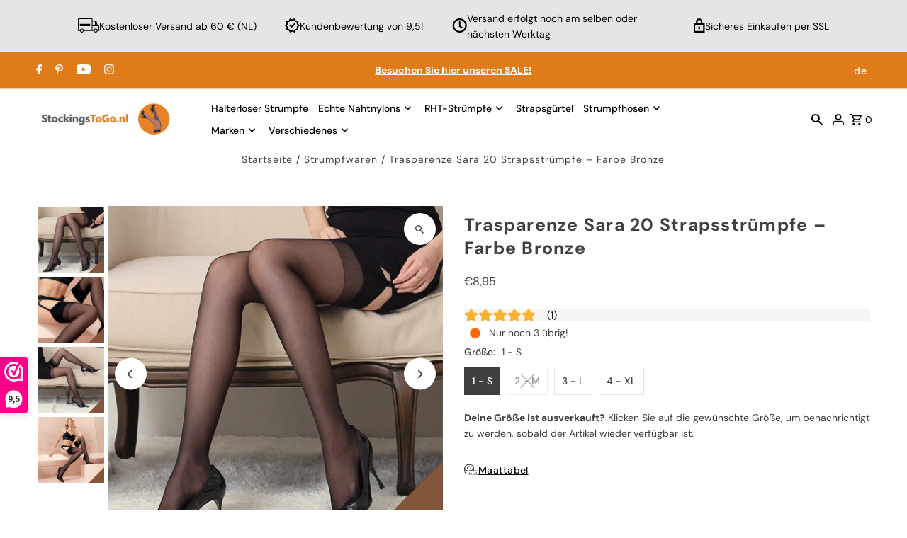

--- FILE ---
content_type: text/html; charset=utf-8
request_url: https://stockingstogo.nl/de/products/trasparenze-sara-20-jarretelkousen-bronze
body_size: 52872
content:
<!doctype html>
<html class="no-js" lang="de">
  <head>
    <meta charset="utf-8">
    <meta name="viewport" content="width=device-width,initial-scale=1,minimum-scale=1">

    <!-- Establish early connection to external domains -->
    <link rel="preconnect" href="https://cdn.shopify.com" crossorigin>
    <link rel="preconnect" href="https://fonts.shopify.com" crossorigin>
    <link rel="preconnect" href="https://monorail-edge.shopifysvc.com">
    <link rel="preconnect" href="//ajax.googleapis.com" crossorigin><!-- Preload onDomain stylesheets and script libraries -->
    <link rel="preload" href="//stockingstogo.nl/cdn/shop/t/25/assets/stylesheet.css?v=22535310670980995161765469984" as="style">
    <link rel="preload" as="font" href="//stockingstogo.nl/cdn/fonts/dm_sans/dmsans_n4.ec80bd4dd7e1a334c969c265873491ae56018d72.woff2" type="font/woff2" crossorigin>
    <link rel="preload" as="font" href="//stockingstogo.nl/cdn/fonts/dm_sans/dmsans_n5.8a0f1984c77eb7186ceb87c4da2173ff65eb012e.woff2" type="font/woff2" crossorigin>
    <link rel="preload" as="font" href="//stockingstogo.nl/cdn/fonts/dm_sans/dmsans_n7.97e21d81502002291ea1de8aefb79170c6946ce5.woff2" type="font/woff2" crossorigin>
    <link rel="preload" href="//stockingstogo.nl/cdn/shop/t/25/assets/eventemitter3.min.js?v=27939738353326123541765469984" as="script"><link rel="preload" href="//stockingstogo.nl/cdn/shop/t/25/assets/vendor-video.js?v=112486824910932804751765469984" as="script"><link rel="preload" href="//stockingstogo.nl/cdn/shop/t/25/assets/theme.js?v=8963079541744778581765469984" as="script">

    <link rel="shortcut icon" href="//stockingstogo.nl/cdn/shop/files/StockingsToGo_Logo.png?crop=center&height=32&v=1711204553&width=32" type="image/png">
    <link rel="canonical" href="https://stockingstogo.nl/de/products/trasparenze-sara-20-jarretelkousen-bronze"><title>Trasparenze Sara 20 Strapsstrümpfe – Farbe Bronze
 &ndash; Stockings To Go</title>
  <meta name="description" content="Trasparenze Sara 20 Strapsstrümpfe - Farbe Bronzè Die Sara 20 Strapsstrümpfe von Trasparenze sind die ultimativen modernen Strümpfe für den Alltag in Kombination mit einem Strapsgürtel." />

  
<meta property="og:image" content="http://stockingstogo.nl/cdn/shop/files/trasparenze_sara_20_jarretelkousen_bronze_3.jpg?v=1713628775&width=1024">
  <meta property="og:image:secure_url" content="https://stockingstogo.nl/cdn/shop/files/trasparenze_sara_20_jarretelkousen_bronze_3.jpg?v=1713628775&width=1024">
  <meta property="og:image:width" content="500">
  <meta property="og:image:height" content="500">
<meta property="og:site_name" content="Stockings To Go">



  <meta name="twitter:card" content="summary">


  <meta name="twitter:site" content="@">



  <meta name="twitter:title" content="Trasparenze Sara 20 Strapsstrümpfe – Farbe Bronze">
  <meta name="twitter:description" content=" Die Strapsstrümpfe Sara 20 von Trasparenze sind die ultimativen modernen Strümpfe für den Alltag in Kombination mit einem Strapsgürtel. Mit seidigem Glanz und aus 85 % Nylon / 15 % Lycra ist er ein h">
  <meta name="twitter:image" content="https://stockingstogo.nl/cdn/shop/files/trasparenze_sara_20_jarretelkousen_bronze_3.jpg?v=1713628775&width=1024">
  <meta name="twitter:image:width" content="480">
  <meta name="twitter:image:height" content="480">


  
  <script type="application/ld+json">
   {
     "@context": "https://schema.org",
     "@type": "Product",
     "id": "trasparenze-sara-20-jarretelkousen-bronze",
     "url": "/de/de/products/trasparenze-sara-20-jarretelkousen-bronze",
     "image": "//stockingstogo.nl/cdn/shop/files/trasparenze_sara_20_jarretelkousen_bronze_3.jpg?v=1713628775&width=1024",
     "name": "Trasparenze Sara 20 Strapsstrümpfe – Farbe Bronze",
     "brand": {
        "@type": "Brand",
        "name": "Trasparenze"
      },
     "description": " Die Strapsstrümpfe Sara 20 von Trasparenze sind die ultimativen modernen Strümpfe für den Alltag in Kombination mit einem Strapsgürtel. Mit seidigem Glanz und aus 85 % Nylon / 15 % Lycra ist er ein herrlich bequemer Strumpf für Vielträger von Nylonstrümpfen. Die verstärkte Spitze sorgt für eine längere Lebensdauer.","sku": "1100-050-030-1225","gtin13": 8300720992671,"offers": [
       
       {
         "@type": "Offer",
         "price": 8.95,
         "priceCurrency": "EUR",
         "availability" : "http://schema.org/InStock",
         "priceValidUntil": "2030-01-01",
         "url": "/de/products/trasparenze-sara-20-jarretelkousen-bronze"
       },
       
       {
         "@type": "Offer",
         "price": 8.95,
         "priceCurrency": "EUR",
         "availability" : "http://schema.org/OutOfStock",
         "priceValidUntil": "2030-01-01",
         "url": "/de/products/trasparenze-sara-20-jarretelkousen-bronze"
       },
       
       {
         "@type": "Offer",
         "price": 8.95,
         "priceCurrency": "EUR",
         "availability" : "http://schema.org/InStock",
         "priceValidUntil": "2030-01-01",
         "url": "/de/products/trasparenze-sara-20-jarretelkousen-bronze"
       },
       
       {
         "@type": "Offer",
         "price": 8.95,
         "priceCurrency": "EUR",
         "availability" : "http://schema.org/InStock",
         "priceValidUntil": "2030-01-01",
         "url": "/de/products/trasparenze-sara-20-jarretelkousen-bronze"
       }
       
    ]
   }
  </script>


  <style data-shopify>
:root {
    --main-family: "DM Sans", sans-serif;
    --main-weight: 400;
    --main-style: normal;
    --nav-family: "DM Sans", sans-serif;
    --nav-weight: 500;
    --nav-style: normal;
    --heading-family: "DM Sans", sans-serif;
    --heading-weight: 700;
    --heading-style: normal;

    --announcement-size: 14px;
    --font-size: 14px;
    --h1-size: 25px;
    --h2-size: 23px;
    --h3-size: 21px;
    --h4-size: calc(var(--font-size) + 2px);
    --h5-size: calc(var(--font-size) + 1px);
    --nav-size: 14px;
    --border-weight: 1px;
    --top-bar-background: #df7b19;
    --top-bar-color: #ffffff;
    --top-bar-border: #f4c89d;
    --social-links: #969696;
    --header-background: #ffffff;
    --cart-links: #000000;
    --header-float-color: #ffffff;
    --background: #ffffff;
    --heading-color: #404040;
    --hero-color: #000000;
    --text-color: #404040;
    --sale-color: #df7b19;
    --dotted-color: #e5e5e5;
    --button-color: #df7b19;
    --button-text: #ffffff;
    --button-hover: #df7b19;
    --button-text-hover: #ffffff;
    --secondary-button-color: #0a276a;
    --secondary-button-text: #ffffff;
    --navigation: #686868;
    --nav-color: #ffffff;
    --nav-hover-color: #ffffff;
    --nav-hover-link-color: #000000;
    --nav-hover-transition-duration: 0.25s;
    --new-background: #df7b19;
    --new-text: #ffffff;
    --sale-background: #df7b19;
    --sale-text: #ffffff;
    --soldout-background: #686868;
    --soldout-text: #ffffff;
    --footer-background: #df7b19;
    --footer-color: #fffcfc;
    --footer-border: #df7b19;
    --error-msg-dark: #e81000;
    --error-msg-light: #ffeae8;
    --success-msg-dark: #007f5f;
    --success-msg-light: #e5fff8;
    --free-shipping-bg: #313131;
    --free-shipping-text: #fff;
    --error-color: #c60808;
    --error-color-light: #fdd0d0;
    --keyboard-focus-color: #e5e5e5;
    --keyboard-focus-border-style: dashed;
    --keyboard-focus-border-weight: 1;
    --icon-border-color: #ffffff;
    --thumbnail-slider-outline-color: #a6a6a6;
    --price-unit-price-color: #d9d9d9;
    --select-arrow-bg: url(//stockingstogo.nl/cdn/shop/t/25/assets/select-arrow.png?v=112595941721225094991765469984);
    --product-info-align: center;
    --color-filter-size: 18px;
    --color-body-text: var(--text-color);
    --color-body: var(--background);
    --color-bg: var(--background);
    --disabled-text: #c0c0c0;
    --section-padding: 10px;
    --button-border-radius: 5px;

    --star-active: rgb(64, 64, 64);
    --star-inactive: rgb(255, 255, 255);

    --section-background: #ffffff;
    --section-overlay-color: 0, 0, 0;
    --section-overlay-opacity: 0;
    --section-button-size: 14px;

    --age-text-color: #262b2c;
    --age-bg-color: #faf4e8;

    --text-color-reset: #404040;


  }
  @media (max-width: 740px) {
    :root {
      --font-size: calc(14px - (14px * 0.15));
      --nav-size: calc(14px - (14px * 0.15));
      --h1-size: calc(25px - (25px * 0.15));
      --h2-size: calc(23px - (23px * 0.15));
      --h3-size: calc(21px - (21px * 0.15));
    }
  }
</style>


  <link rel="stylesheet" href="//stockingstogo.nl/cdn/shop/t/25/assets/stylesheet.css?v=22535310670980995161765469984" type="text/css">

  <style>
  @font-face {
  font-family: "DM Sans";
  font-weight: 400;
  font-style: normal;
  font-display: swap;
  src: url("//stockingstogo.nl/cdn/fonts/dm_sans/dmsans_n4.ec80bd4dd7e1a334c969c265873491ae56018d72.woff2") format("woff2"),
       url("//stockingstogo.nl/cdn/fonts/dm_sans/dmsans_n4.87bdd914d8a61247b911147ae68e754d695c58a6.woff") format("woff");
}

  @font-face {
  font-family: "DM Sans";
  font-weight: 500;
  font-style: normal;
  font-display: swap;
  src: url("//stockingstogo.nl/cdn/fonts/dm_sans/dmsans_n5.8a0f1984c77eb7186ceb87c4da2173ff65eb012e.woff2") format("woff2"),
       url("//stockingstogo.nl/cdn/fonts/dm_sans/dmsans_n5.9ad2e755a89e15b3d6c53259daad5fc9609888e6.woff") format("woff");
}

  @font-face {
  font-family: "DM Sans";
  font-weight: 700;
  font-style: normal;
  font-display: swap;
  src: url("//stockingstogo.nl/cdn/fonts/dm_sans/dmsans_n7.97e21d81502002291ea1de8aefb79170c6946ce5.woff2") format("woff2"),
       url("//stockingstogo.nl/cdn/fonts/dm_sans/dmsans_n7.af5c214f5116410ca1d53a2090665620e78e2e1b.woff") format("woff");
}

  @font-face {
  font-family: "DM Sans";
  font-weight: 700;
  font-style: normal;
  font-display: swap;
  src: url("//stockingstogo.nl/cdn/fonts/dm_sans/dmsans_n7.97e21d81502002291ea1de8aefb79170c6946ce5.woff2") format("woff2"),
       url("//stockingstogo.nl/cdn/fonts/dm_sans/dmsans_n7.af5c214f5116410ca1d53a2090665620e78e2e1b.woff") format("woff");
}

  @font-face {
  font-family: "DM Sans";
  font-weight: 400;
  font-style: italic;
  font-display: swap;
  src: url("//stockingstogo.nl/cdn/fonts/dm_sans/dmsans_i4.b8fe05e69ee95d5a53155c346957d8cbf5081c1a.woff2") format("woff2"),
       url("//stockingstogo.nl/cdn/fonts/dm_sans/dmsans_i4.403fe28ee2ea63e142575c0aa47684d65f8c23a0.woff") format("woff");
}

  @font-face {
  font-family: "DM Sans";
  font-weight: 700;
  font-style: italic;
  font-display: swap;
  src: url("//stockingstogo.nl/cdn/fonts/dm_sans/dmsans_i7.52b57f7d7342eb7255084623d98ab83fd96e7f9b.woff2") format("woff2"),
       url("//stockingstogo.nl/cdn/fonts/dm_sans/dmsans_i7.d5e14ef18a1d4a8ce78a4187580b4eb1759c2eda.woff") format("woff");
}

  </style>

  <script>window.performance && window.performance.mark && window.performance.mark('shopify.content_for_header.start');</script><meta name="google-site-verification" content="h1BwfhNf0jbMROhMUaAyQy6eNdACs_A83SdiegPN3fs">
<meta id="shopify-digital-wallet" name="shopify-digital-wallet" content="/82208555357/digital_wallets/dialog">
<meta name="shopify-checkout-api-token" content="94c9bdfa8505070194c87a59c499c604">
<meta id="in-context-paypal-metadata" data-shop-id="82208555357" data-venmo-supported="false" data-environment="production" data-locale="de_DE" data-paypal-v4="true" data-currency="EUR">
<link rel="alternate" hreflang="x-default" href="https://stockingstogo.nl/products/trasparenze-sara-20-jarretelkousen-bronze">
<link rel="alternate" hreflang="nl" href="https://stockingstogo.nl/products/trasparenze-sara-20-jarretelkousen-bronze">
<link rel="alternate" hreflang="en" href="https://stockingstogo.nl/en/products/trasparenze-sara-20-jarretelkousen-bronze">
<link rel="alternate" hreflang="de" href="https://stockingstogo.nl/de/products/trasparenze-sara-20-jarretelkousen-bronze">
<link rel="alternate" type="application/json+oembed" href="https://stockingstogo.nl/de/products/trasparenze-sara-20-jarretelkousen-bronze.oembed">
<script async="async" src="/checkouts/internal/preloads.js?locale=de-NL"></script>
<script id="shopify-features" type="application/json">{"accessToken":"94c9bdfa8505070194c87a59c499c604","betas":["rich-media-storefront-analytics"],"domain":"stockingstogo.nl","predictiveSearch":true,"shopId":82208555357,"locale":"de"}</script>
<script>var Shopify = Shopify || {};
Shopify.shop = "8bd4ec-0b.myshopify.com";
Shopify.locale = "de";
Shopify.currency = {"active":"EUR","rate":"1.0"};
Shopify.country = "NL";
Shopify.theme = {"name":"Fashionopolism 10.2.3 - STG 0.1","id":193665696093,"schema_name":"Fashionopolism","schema_version":"10.2.3","theme_store_id":141,"role":"main"};
Shopify.theme.handle = "null";
Shopify.theme.style = {"id":null,"handle":null};
Shopify.cdnHost = "stockingstogo.nl/cdn";
Shopify.routes = Shopify.routes || {};
Shopify.routes.root = "/de/";</script>
<script type="module">!function(o){(o.Shopify=o.Shopify||{}).modules=!0}(window);</script>
<script>!function(o){function n(){var o=[];function n(){o.push(Array.prototype.slice.apply(arguments))}return n.q=o,n}var t=o.Shopify=o.Shopify||{};t.loadFeatures=n(),t.autoloadFeatures=n()}(window);</script>
<script id="shop-js-analytics" type="application/json">{"pageType":"product"}</script>
<script defer="defer" async type="module" src="//stockingstogo.nl/cdn/shopifycloud/shop-js/modules/v2/client.init-shop-cart-sync_e98Ab_XN.de.esm.js"></script>
<script defer="defer" async type="module" src="//stockingstogo.nl/cdn/shopifycloud/shop-js/modules/v2/chunk.common_Pcw9EP95.esm.js"></script>
<script defer="defer" async type="module" src="//stockingstogo.nl/cdn/shopifycloud/shop-js/modules/v2/chunk.modal_CzmY4ZhL.esm.js"></script>
<script type="module">
  await import("//stockingstogo.nl/cdn/shopifycloud/shop-js/modules/v2/client.init-shop-cart-sync_e98Ab_XN.de.esm.js");
await import("//stockingstogo.nl/cdn/shopifycloud/shop-js/modules/v2/chunk.common_Pcw9EP95.esm.js");
await import("//stockingstogo.nl/cdn/shopifycloud/shop-js/modules/v2/chunk.modal_CzmY4ZhL.esm.js");

  window.Shopify.SignInWithShop?.initShopCartSync?.({"fedCMEnabled":true,"windoidEnabled":true});

</script>
<script id="__st">var __st={"a":82208555357,"offset":3600,"reqid":"37f48fb8-cd32-43d2-946c-639c32df4f3d-1769043362","pageurl":"stockingstogo.nl\/de\/products\/trasparenze-sara-20-jarretelkousen-bronze","u":"5e390794c5dd","p":"product","rtyp":"product","rid":9162583081309};</script>
<script>window.ShopifyPaypalV4VisibilityTracking = true;</script>
<script id="captcha-bootstrap">!function(){'use strict';const t='contact',e='account',n='new_comment',o=[[t,t],['blogs',n],['comments',n],[t,'customer']],c=[[e,'customer_login'],[e,'guest_login'],[e,'recover_customer_password'],[e,'create_customer']],r=t=>t.map((([t,e])=>`form[action*='/${t}']:not([data-nocaptcha='true']) input[name='form_type'][value='${e}']`)).join(','),a=t=>()=>t?[...document.querySelectorAll(t)].map((t=>t.form)):[];function s(){const t=[...o],e=r(t);return a(e)}const i='password',u='form_key',d=['recaptcha-v3-token','g-recaptcha-response','h-captcha-response',i],f=()=>{try{return window.sessionStorage}catch{return}},m='__shopify_v',_=t=>t.elements[u];function p(t,e,n=!1){try{const o=window.sessionStorage,c=JSON.parse(o.getItem(e)),{data:r}=function(t){const{data:e,action:n}=t;return t[m]||n?{data:e,action:n}:{data:t,action:n}}(c);for(const[e,n]of Object.entries(r))t.elements[e]&&(t.elements[e].value=n);n&&o.removeItem(e)}catch(o){console.error('form repopulation failed',{error:o})}}const l='form_type',E='cptcha';function T(t){t.dataset[E]=!0}const w=window,h=w.document,L='Shopify',v='ce_forms',y='captcha';let A=!1;((t,e)=>{const n=(g='f06e6c50-85a8-45c8-87d0-21a2b65856fe',I='https://cdn.shopify.com/shopifycloud/storefront-forms-hcaptcha/ce_storefront_forms_captcha_hcaptcha.v1.5.2.iife.js',D={infoText:'Durch hCaptcha geschützt',privacyText:'Datenschutz',termsText:'Allgemeine Geschäftsbedingungen'},(t,e,n)=>{const o=w[L][v],c=o.bindForm;if(c)return c(t,g,e,D).then(n);var r;o.q.push([[t,g,e,D],n]),r=I,A||(h.body.append(Object.assign(h.createElement('script'),{id:'captcha-provider',async:!0,src:r})),A=!0)});var g,I,D;w[L]=w[L]||{},w[L][v]=w[L][v]||{},w[L][v].q=[],w[L][y]=w[L][y]||{},w[L][y].protect=function(t,e){n(t,void 0,e),T(t)},Object.freeze(w[L][y]),function(t,e,n,w,h,L){const[v,y,A,g]=function(t,e,n){const i=e?o:[],u=t?c:[],d=[...i,...u],f=r(d),m=r(i),_=r(d.filter((([t,e])=>n.includes(e))));return[a(f),a(m),a(_),s()]}(w,h,L),I=t=>{const e=t.target;return e instanceof HTMLFormElement?e:e&&e.form},D=t=>v().includes(t);t.addEventListener('submit',(t=>{const e=I(t);if(!e)return;const n=D(e)&&!e.dataset.hcaptchaBound&&!e.dataset.recaptchaBound,o=_(e),c=g().includes(e)&&(!o||!o.value);(n||c)&&t.preventDefault(),c&&!n&&(function(t){try{if(!f())return;!function(t){const e=f();if(!e)return;const n=_(t);if(!n)return;const o=n.value;o&&e.removeItem(o)}(t);const e=Array.from(Array(32),(()=>Math.random().toString(36)[2])).join('');!function(t,e){_(t)||t.append(Object.assign(document.createElement('input'),{type:'hidden',name:u})),t.elements[u].value=e}(t,e),function(t,e){const n=f();if(!n)return;const o=[...t.querySelectorAll(`input[type='${i}']`)].map((({name:t})=>t)),c=[...d,...o],r={};for(const[a,s]of new FormData(t).entries())c.includes(a)||(r[a]=s);n.setItem(e,JSON.stringify({[m]:1,action:t.action,data:r}))}(t,e)}catch(e){console.error('failed to persist form',e)}}(e),e.submit())}));const S=(t,e)=>{t&&!t.dataset[E]&&(n(t,e.some((e=>e===t))),T(t))};for(const o of['focusin','change'])t.addEventListener(o,(t=>{const e=I(t);D(e)&&S(e,y())}));const B=e.get('form_key'),M=e.get(l),P=B&&M;t.addEventListener('DOMContentLoaded',(()=>{const t=y();if(P)for(const e of t)e.elements[l].value===M&&p(e,B);[...new Set([...A(),...v().filter((t=>'true'===t.dataset.shopifyCaptcha))])].forEach((e=>S(e,t)))}))}(h,new URLSearchParams(w.location.search),n,t,e,['guest_login'])})(!0,!0)}();</script>
<script integrity="sha256-4kQ18oKyAcykRKYeNunJcIwy7WH5gtpwJnB7kiuLZ1E=" data-source-attribution="shopify.loadfeatures" defer="defer" src="//stockingstogo.nl/cdn/shopifycloud/storefront/assets/storefront/load_feature-a0a9edcb.js" crossorigin="anonymous"></script>
<script data-source-attribution="shopify.dynamic_checkout.dynamic.init">var Shopify=Shopify||{};Shopify.PaymentButton=Shopify.PaymentButton||{isStorefrontPortableWallets:!0,init:function(){window.Shopify.PaymentButton.init=function(){};var t=document.createElement("script");t.src="https://stockingstogo.nl/cdn/shopifycloud/portable-wallets/latest/portable-wallets.de.js",t.type="module",document.head.appendChild(t)}};
</script>
<script data-source-attribution="shopify.dynamic_checkout.buyer_consent">
  function portableWalletsHideBuyerConsent(e){var t=document.getElementById("shopify-buyer-consent"),n=document.getElementById("shopify-subscription-policy-button");t&&n&&(t.classList.add("hidden"),t.setAttribute("aria-hidden","true"),n.removeEventListener("click",e))}function portableWalletsShowBuyerConsent(e){var t=document.getElementById("shopify-buyer-consent"),n=document.getElementById("shopify-subscription-policy-button");t&&n&&(t.classList.remove("hidden"),t.removeAttribute("aria-hidden"),n.addEventListener("click",e))}window.Shopify?.PaymentButton&&(window.Shopify.PaymentButton.hideBuyerConsent=portableWalletsHideBuyerConsent,window.Shopify.PaymentButton.showBuyerConsent=portableWalletsShowBuyerConsent);
</script>
<script data-source-attribution="shopify.dynamic_checkout.cart.bootstrap">document.addEventListener("DOMContentLoaded",(function(){function t(){return document.querySelector("shopify-accelerated-checkout-cart, shopify-accelerated-checkout")}if(t())Shopify.PaymentButton.init();else{new MutationObserver((function(e,n){t()&&(Shopify.PaymentButton.init(),n.disconnect())})).observe(document.body,{childList:!0,subtree:!0})}}));
</script>
<script id='scb4127' type='text/javascript' async='' src='https://stockingstogo.nl/cdn/shopifycloud/privacy-banner/storefront-banner.js'></script><link id="shopify-accelerated-checkout-styles" rel="stylesheet" media="screen" href="https://stockingstogo.nl/cdn/shopifycloud/portable-wallets/latest/accelerated-checkout-backwards-compat.css" crossorigin="anonymous">
<style id="shopify-accelerated-checkout-cart">
        #shopify-buyer-consent {
  margin-top: 1em;
  display: inline-block;
  width: 100%;
}

#shopify-buyer-consent.hidden {
  display: none;
}

#shopify-subscription-policy-button {
  background: none;
  border: none;
  padding: 0;
  text-decoration: underline;
  font-size: inherit;
  cursor: pointer;
}

#shopify-subscription-policy-button::before {
  box-shadow: none;
}

      </style>

<script>window.performance && window.performance.mark && window.performance.mark('shopify.content_for_header.end');</script>

<!-- BEGIN app block: shopify://apps/restock-rooster/blocks/restock-rooster-button/2f682ae2-c8b5-4598-a3ae-4cf8e3ce00af --><script>
  (function () {
    window.backInStock = {};
    window.backInStock.shop = "8bd4ec-0b.myshopify.com";

    
      window.backInStock.productLiquidObject = {"id":9162583081309,"title":"Trasparenze Sara 20 Strapsstrümpfe – Farbe Bronze","handle":"trasparenze-sara-20-jarretelkousen-bronze","description":"\u003cp\u003e Die Strapsstrümpfe Sara 20 von Trasparenze sind die ultimativen modernen Strümpfe für den Alltag in Kombination mit einem Strapsgürtel. Mit seidigem Glanz und aus 85 % Nylon \/ 15 % Lycra ist er ein herrlich bequemer Strumpf für Vielträger von Nylonstrümpfen. Die verstärkte Spitze sorgt für eine längere Lebensdauer.\u003c\/p\u003e","published_at":"2024-04-20T17:59:23+02:00","created_at":"2024-04-20T17:59:23+02:00","vendor":"Trasparenze","type":"Strumpfwaren","tags":["Category_Root Catalog\/Beenmode","Category_Root Catalog\/Jarretelkousen","Category_Root Catalog\/Kousen","Category_Root Catalog\/Merken\/TRASPARENZE","Category_Root Catalog\/Nylonkousen","Category_Root Catalog\/Nylons","Category_Root Catalog\/RHT Kousen","Category_Root Catalog\/RHT Kousen\/Vlakke boord met Lycra","Category_Root Catalog\/Vintage Lingerie","Store_main_website_store_en"],"price":895,"price_min":895,"price_max":895,"available":true,"price_varies":false,"compare_at_price":null,"compare_at_price_min":0,"compare_at_price_max":0,"compare_at_price_varies":false,"variants":[{"id":50832305815901,"title":"1 - S","option1":"1 - S","option2":null,"option3":null,"sku":"1100-050-030-1225","requires_shipping":true,"taxable":true,"featured_image":null,"available":true,"name":"Trasparenze Sara 20 Strapsstrümpfe – Farbe Bronze - 1 - S","public_title":"1 - S","options":["1 - S"],"price":895,"weight":75,"compare_at_price":null,"inventory_management":"shopify","barcode":"8300720992671","requires_selling_plan":false,"selling_plan_allocations":[]},{"id":50832305848669,"title":"2 - M","option1":"2 - M","option2":null,"option3":null,"sku":"1100-050-030-1226","requires_shipping":true,"taxable":true,"featured_image":null,"available":false,"name":"Trasparenze Sara 20 Strapsstrümpfe – Farbe Bronze - 2 - M","public_title":"2 - M","options":["2 - M"],"price":895,"weight":75,"compare_at_price":null,"inventory_management":"shopify","barcode":"8300720992688","requires_selling_plan":false,"selling_plan_allocations":[]},{"id":50832305881437,"title":"3 - L","option1":"3 - L","option2":null,"option3":null,"sku":"1100-050-030-1228","requires_shipping":true,"taxable":true,"featured_image":null,"available":true,"name":"Trasparenze Sara 20 Strapsstrümpfe – Farbe Bronze - 3 - L","public_title":"3 - L","options":["3 - L"],"price":895,"weight":75,"compare_at_price":null,"inventory_management":"shopify","barcode":"8300720992695","requires_selling_plan":false,"selling_plan_allocations":[]},{"id":50832305914205,"title":"4 - XL","option1":"4 - XL","option2":null,"option3":null,"sku":"1100-050-030-1227","requires_shipping":true,"taxable":true,"featured_image":null,"available":true,"name":"Trasparenze Sara 20 Strapsstrümpfe – Farbe Bronze - 4 - XL","public_title":"4 - XL","options":["4 - XL"],"price":895,"weight":75,"compare_at_price":null,"inventory_management":"shopify","barcode":"8300720992701","requires_selling_plan":false,"selling_plan_allocations":[]}],"images":["\/\/stockingstogo.nl\/cdn\/shop\/files\/trasparenze_sara_20_jarretelkousen_bronze_3.jpg?v=1713628775","\/\/stockingstogo.nl\/cdn\/shop\/files\/trasparenze_sara_20_jarretelkousen_bronze_1.jpg?v=1713628775","\/\/stockingstogo.nl\/cdn\/shop\/files\/trasparenze_sara_20_jarretelkousen_bronze_2.jpg?v=1713628775","\/\/stockingstogo.nl\/cdn\/shop\/files\/trasparenze_sara_20_jarretelkousen_bronze.jpg?v=1713628775"],"featured_image":"\/\/stockingstogo.nl\/cdn\/shop\/files\/trasparenze_sara_20_jarretelkousen_bronze_3.jpg?v=1713628775","options":["Größe"],"media":[{"alt":"Trasparenze Sara 20 Jarretelkousen - kleur Bronzè","id":48496088711517,"position":1,"preview_image":{"aspect_ratio":1.0,"height":500,"width":500,"src":"\/\/stockingstogo.nl\/cdn\/shop\/files\/trasparenze_sara_20_jarretelkousen_bronze_3.jpg?v=1713628775"},"aspect_ratio":1.0,"height":500,"media_type":"image","src":"\/\/stockingstogo.nl\/cdn\/shop\/files\/trasparenze_sara_20_jarretelkousen_bronze_3.jpg?v=1713628775","width":500},{"alt":"Trasparenze Sara 20 Jarretelkousen - kleur Bronzè","id":48496088744285,"position":2,"preview_image":{"aspect_ratio":1.0,"height":500,"width":500,"src":"\/\/stockingstogo.nl\/cdn\/shop\/files\/trasparenze_sara_20_jarretelkousen_bronze_1.jpg?v=1713628775"},"aspect_ratio":1.0,"height":500,"media_type":"image","src":"\/\/stockingstogo.nl\/cdn\/shop\/files\/trasparenze_sara_20_jarretelkousen_bronze_1.jpg?v=1713628775","width":500},{"alt":"Trasparenze Sara 20 Jarretelkousen - kleur Bronzè","id":48496088777053,"position":3,"preview_image":{"aspect_ratio":1.0,"height":500,"width":500,"src":"\/\/stockingstogo.nl\/cdn\/shop\/files\/trasparenze_sara_20_jarretelkousen_bronze_2.jpg?v=1713628775"},"aspect_ratio":1.0,"height":500,"media_type":"image","src":"\/\/stockingstogo.nl\/cdn\/shop\/files\/trasparenze_sara_20_jarretelkousen_bronze_2.jpg?v=1713628775","width":500},{"alt":"Trasparenze Sara 20 Jarretelkousen - kleur Bronzè","id":48496088809821,"position":4,"preview_image":{"aspect_ratio":1.0,"height":500,"width":500,"src":"\/\/stockingstogo.nl\/cdn\/shop\/files\/trasparenze_sara_20_jarretelkousen_bronze.jpg?v=1713628775"},"aspect_ratio":1.0,"height":500,"media_type":"image","src":"\/\/stockingstogo.nl\/cdn\/shop\/files\/trasparenze_sara_20_jarretelkousen_bronze.jpg?v=1713628775","width":500}],"requires_selling_plan":false,"selling_plan_groups":[],"content":"\u003cp\u003e Die Strapsstrümpfe Sara 20 von Trasparenze sind die ultimativen modernen Strümpfe für den Alltag in Kombination mit einem Strapsgürtel. Mit seidigem Glanz und aus 85 % Nylon \/ 15 % Lycra ist er ein herrlich bequemer Strumpf für Vielträger von Nylonstrümpfen. Die verstärkte Spitze sorgt für eine längere Lebensdauer.\u003c\/p\u003e"};
      window.backInStock.productLiquidObject.variants_count = 4;

      
      window.backInStock.productLiquidObject.variantsExtraDetails = [
        
          {
            "id": 50832305815901,
            "title": "1 - S",
            "available": true,
            "inventory_management": "shopify",
            "inventory_policy": "deny",
            "inventory_quantity": 3,
            "store_availabilities": [{"error":"json not allowed for this object"}]
          },
        
          {
            "id": 50832305848669,
            "title": "2 - M",
            "available": false,
            "inventory_management": "shopify",
            "inventory_policy": "deny",
            "inventory_quantity": 0,
            "store_availabilities": []
          },
        
          {
            "id": 50832305881437,
            "title": "3 - L",
            "available": true,
            "inventory_management": "shopify",
            "inventory_policy": "deny",
            "inventory_quantity": 1,
            "store_availabilities": []
          },
        
          {
            "id": 50832305914205,
            "title": "4 - XL",
            "available": true,
            "inventory_management": "shopify",
            "inventory_policy": "deny",
            "inventory_quantity": 2,
            "store_availabilities": []
          }
        
      ];
    

    
  })();
</script>

<script type="module" src="https://cdn.shopify.com/extensions/019bd693-ed44-7198-8b05-328ad3212b01/restockrooster-110/assets/main.js" defer></script>

<!-- Preload CSS using Shopify's built-in filter -->
<link href="//cdn.shopify.com/extensions/019bd693-ed44-7198-8b05-328ad3212b01/restockrooster-110/assets/back-in-stock.min.css" rel="stylesheet" type="text/css" media="all" />


<!-- END app block --><!-- BEGIN app block: shopify://apps/webwinkelkeur/blocks/sidebar/c3ac2bcb-63f1-40d3-9622-f307cd559ad3 -->
    <script>
        (function (n, r) {
            var e = document.createElement("script");
            e.async = !0, e.src = n + "/sidebar.js?id=" + r + "&c=" + c(10, r);
            var t = document.getElementsByTagName("script")[0];
            t.parentNode.insertBefore(e, t);

            function c(s, i) {
                var o = Date.now(), a = s * 6e4, _ = (Math.sin(i) || 0) * a;
                return Math.floor((o + _) / a)
            }
        })("https://dashboard.webwinkelkeur.nl", 2238);
    </script>


<!-- END app block --><!-- BEGIN app block: shopify://apps/securify/blocks/browser-blocker/e3ed2576-9111-486f-86eb-a36b6bee4e94 -->

<script>
  // Pass shop domain to the React app via global variable
  window.SECURIFY_SHOP_DOMAIN = "stockingstogo.nl";
  window.SECURIFY_CUSTOMER_ID = null;
</script>

<script src="https://cdn.shopify.com/extensions/019be0fd-c1c8-70ea-a802-8b383b1fe6d5/securify-71/assets/visitor-blocker-v2.iife.js" async fetchpriority="high"></script>
<!-- END app block --><!-- BEGIN app block: shopify://apps/ilm-size-chart/blocks/size_chart_embed/1bde9941-fdf4-439d-87e8-a0d329ce104b --><script>
  
  
  
  
  
  
  
  window.ilmscProductDetails = {    
    id: 9162583081309,
    handle: "trasparenze-sara-20-jarretelkousen-bronze",
    title: "Trasparenze Sara 20 Strapsstrümpfe – Farbe Bronze",
    collections: [{"id":624494477661,"handle":"rht-kousen-vlakke-boord-met-lycra","title":"Vlakke boord met Lycra","updated_at":"2026-01-18T13:16:42+01:00","body_html":"","published_at":"2024-04-20T18:27:51+02:00","sort_order":"manual","template_suffix":"","disjunctive":false,"rules":[{"column":"tag","relation":"equals","condition":"Category_Root Catalog\/RHT Kousen\/Vlakke boord met Lycra"}],"published_scope":"web"},{"id":624493592925,"handle":"nylonkousen","title":"Nylonkousen","updated_at":"2026-01-21T13:17:23+01:00","body_html":"","published_at":"2024-04-20T18:27:28+02:00","sort_order":"manual","template_suffix":"","disjunctive":false,"rules":[{"column":"tag","relation":"equals","condition":"Category_Root Catalog\/Nylonkousen"}],"published_scope":"web"},{"id":624493625693,"handle":"nylons","title":"Nylons","updated_at":"2026-01-21T13:17:23+01:00","body_html":"","published_at":"2024-04-20T18:27:29+02:00","sort_order":"manual","template_suffix":"","disjunctive":false,"rules":[{"column":"tag","relation":"equals","condition":"Category_Root Catalog\/Nylons"}],"published_scope":"web"},{"id":624493527389,"handle":"rht-kousen","title":"RHT Kousen","updated_at":"2026-01-18T13:16:42+01:00","body_html":"","published_at":"2024-04-20T18:27:27+02:00","sort_order":"manual","template_suffix":"","disjunctive":false,"rules":[{"column":"tag","relation":"equals","condition":"Category_Root Catalog\/RHT Kousen"}],"published_scope":"web"},{"id":624493560157,"handle":"jarretelkousen","title":"Jarretelkousen","updated_at":"2026-01-21T13:17:23+01:00","body_html":"","published_at":"2024-04-20T18:27:27+02:00","sort_order":"manual","template_suffix":"","disjunctive":false,"rules":[{"column":"tag","relation":"equals","condition":"Category_Root Catalog\/Jarretelkousen"}],"published_scope":"web"},{"id":624493494621,"handle":"beenmode","title":"Beenmode","updated_at":"2026-01-21T13:17:23+01:00","body_html":"","published_at":"2024-04-20T18:27:26+02:00","sort_order":"alpha-asc","template_suffix":"","disjunctive":false,"rules":[{"column":"tag","relation":"equals","condition":"Category_Root Catalog\/Beenmode"}],"published_scope":"web"},{"id":624493658461,"handle":"kousen","title":"Kousen","updated_at":"2026-01-21T13:17:23+01:00","body_html":"","published_at":"2024-04-20T18:27:30+02:00","sort_order":"manual","template_suffix":"","disjunctive":false,"rules":[{"column":"tag","relation":"equals","condition":"Category_Root Catalog\/Kousen"}],"published_scope":"web"},{"id":624494838109,"handle":"trasparenze","title":"TRASPARENZE","updated_at":"2026-01-17T13:15:54+01:00","body_html":"","published_at":"2024-04-20T18:27:59+02:00","sort_order":"manual","template_suffix":"","disjunctive":false,"rules":[{"column":"tag","relation":"equals","condition":"Category_Root Catalog\/Merken\/TRASPARENZE"}],"published_scope":"web"},{"id":624493691229,"handle":"vintage-lingerie","title":"Vintage Lingerie","updated_at":"2026-01-21T13:17:23+01:00","body_html":"","published_at":"2024-04-20T18:27:31+02:00","sort_order":"manual","template_suffix":"","disjunctive":false,"rules":[{"column":"tag","relation":"equals","condition":"Category_Root Catalog\/Vintage Lingerie"}],"published_scope":"web"}],
    tags: ["Category_Root Catalog\/Beenmode","Category_Root Catalog\/Jarretelkousen","Category_Root Catalog\/Kousen","Category_Root Catalog\/Merken\/TRASPARENZE","Category_Root Catalog\/Nylonkousen","Category_Root Catalog\/Nylons","Category_Root Catalog\/RHT Kousen","Category_Root Catalog\/RHT Kousen\/Vlakke boord met Lycra","Category_Root Catalog\/Vintage Lingerie","Store_main_website_store_en"],
    type: "Strumpfwaren",
    vendor: "Trasparenze",
    locale: "de",
    metafields: [{"id":"fda967f7-7ff6-40c5-8278-c936124e847b","title":"Maattabel Glamory","shop":"8bd4ec-0b.myshopify.com","productListType":"selected","productList":{"collections":[],"products":[{"id":"9162628104541","title":"Glamory Jarretel Contrast Naadkousen Delight 20 - kleur Black Red","images":"https://cdn.shopify.com/s/files/1/0822/0855/5357/files/glamory-jarretel-naadkousen-delight-20-black-red-1.jpg?v=1713629370"},{"id":"9162629022045","title":"Glamory Jarretel Contrast Naadkousen Delight 20 - kleur Teint Black","images":"https://cdn.shopify.com/s/files/1/0822/0855/5357/files/glamory-jarretel-naadkousen-delight-20-teint-black-1.jpg?v=1713629385"},{"id":"9162626826589","title":"Glamory Jarretel Naadkousen Delight 20 - kleur Black","images":"https://cdn.shopify.com/s/files/1/0822/0855/5357/files/glamory-jarretel-naadkousen-delight-20-black-1.jpg?v=1713629355"},{"id":"9162635510109","title":"Glamory Jarretelgordel 6 - kleur Black","images":"https://cdn.shopify.com/s/files/1/0822/0855/5357/files/glamory-jarretelgordel-mesh-black-3_1.jpg?v=1713629465"},{"id":"9162636984669","title":"Glamory Jarretelgordel 6 - kleur White","images":"https://cdn.shopify.com/s/files/1/0822/0855/5357/files/glamory-jarretelgordel-mesh-white-1.jpg?v=1713629481"},{"id":"9162629972317","title":"Glamory Jarretelkousen Luxury 20 Kantenboord - kleur Black","images":"https://cdn.shopify.com/s/files/1/0822/0855/5357/files/glamory-jarretelkousen-luxury-20-black-1.jpg?v=1713629402"},{"id":"9162631283037","title":"Glamory Jarretelkousen Luxury 20 Kantenboord - kleur Black Red","images":"https://cdn.shopify.com/s/files/1/0822/0855/5357/files/glamory-jarretelkousen-luxury-20-black-red-2.jpg?v=1713629418"},{"id":"9162632692061","title":"Glamory Jarretelkousen Luxury 20 Kantenboord - kleur Champagne","images":"https://cdn.shopify.com/s/files/1/0822/0855/5357/files/glamory-jarretelkousen-luxury-20-champagne-2.jpg?v=1713629434"},{"id":"9162634035549","title":"Glamory Jarretelkousen Luxury 20 Kantenboord - kleur Make Up","images":"https://cdn.shopify.com/s/files/1/0822/0855/5357/files/glamory-jarretelkousen-luxury-20-make-up-2.jpg?v=1713629449"},{"id":"9162620535133","title":"Glamory Jarretelpanty Plaisir Ouvert 20 - kleur Black","images":"https://cdn.shopify.com/s/files/1/0822/0855/5357/files/glamory-jarretelpanty-plaisir-ouvert-20-black-1.jpg?v=1713629275"},{"id":"9162622107997","title":"Glamory Jarretelpanty Plaisir Ouvert 20 - kleur Make Up","images":"https://cdn.shopify.com/s/files/1/0822/0855/5357/files/glamory-jarretelpanty-plaisir-ouvert-20-make-up-1.jpg?v=1713629292"},{"id":"9162623091037","title":"Glamory Perfect 20 Jarretelkousen - kleur Black","images":"https://cdn.shopify.com/s/files/1/0822/0855/5357/files/glamory-jarretelkousen-perfect-20-black-2.jpg?v=1713629308"},{"id":"9162624041309","title":"Glamory Perfect 20 Jarretelkousen - kleur Make Up","images":"https://cdn.shopify.com/s/files/1/0822/0855/5357/files/glamory-jarretelkousen-perfect-20-make-up-2.jpg?v=1713629324"},{"id":"9162625450333","title":"Glamory Perfect 20 Jarretelkousen - kleur Red","images":"https://cdn.shopify.com/s/files/1/0822/0855/5357/files/glamory-jarretelkousen-perfect-20-red-2.jpg?v=1713629340"}]},"displayChartIn":"inline","popupText":"Maattabel","popupWidth":"","popupIcon":"icon12","popupIconUpload":"","measurement":{"units":"IN,CM,M","baseUnit":"IN","conversionUnit":"CM","records":[{"id":1713966694808,"baseUnit":"IN","conversionUnit":"CM","calculation":"2.54"}]},"measurementStatus":"disable","chartTitle":"Maattabel Glamory","chartDescription":"<p><br></p>","chartImage":"https://cdn.shopify.com/s/files/1/0822/0855/5357/files/ilm-Glamory-Size-Graphic-Table.png?v=1713969270","chartStyle":"classic","chartColor":"blue","chartImagePosition":"bottom","descriptionPosition":"top","floatPosition":"right","chartTable":[[""]],"tableFirstColumnBold":"false","customcss":"","priority":"0","status":"active","sort":1154,"createdAt":"2024-04-24T14:33:38.005Z"},{"id":"f913072c-ce5e-4227-9c4c-3d79d3fca8d1","title":"Maattabel Oroblu S-M-L","shop":"8bd4ec-0b.myshopify.com","productListType":"selected","productList":{"collections":[],"products":[{"id":"9162538156381","title":"OROBLU Chic Up 30 Hold Up kousen - kleur Black","images":"https://cdn.shopify.com/s/files/1/0822/0855/5357/files/oroblu_chic_up_30_hold_up_kousen_black_1.jpg?v=1713628378"},{"id":"9162539827549","title":"OROBLU Chic Up 30 Hold Up kousen - kleur Moka","images":"https://cdn.shopify.com/s/files/1/0822/0855/5357/files/oroblu_chic_up_30_hold_up_kousen_moka_1.jpg?v=1713628389"},{"id":"9162541105501","title":"OROBLU Chic Up 30 Hold Up kousen - kleur Singapour","images":"https://cdn.shopify.com/s/files/1/0822/0855/5357/files/oroblu_chic_up_30_hold_up_kousen_singapour_1.jpg?v=1713628401"},{"id":"9162719527261","title":"OROBLU Chic Up 50 Hold Up kousen - kleur Black","images":"https://cdn.shopify.com/s/files/1/0822/0855/5357/files/vobc01486_autoreggente_chic_up_50_black_1.jpg?v=1713630073"},{"id":"9162557587805","title":"OROBLU Lycia 15 Jarretelkousen - kleur Black","images":"https://cdn.shopify.com/s/files/1/0822/0855/5357/files/oroblu_lycia_15_hold_up_jarretelkousen_black_1.jpg?v=1713628516"},{"id":"9162562765149","title":"OROBLU Lycia 15 Jarretelkousen - kleur Suntouch","images":"https://cdn.shopify.com/s/files/1/0822/0855/5357/files/oroblu_lycia_15_hold_up_jarretelkousen_suntouch_1.jpg?v=1713628548"},{"id":"9162547265885","title":"OROBLU Prestige Up 15 Hold Up kousen - kleur Black","images":"https://cdn.shopify.com/s/files/1/0822/0855/5357/files/oroblu_prestige_up_15_hold_up_kousen_black_1.jpg?v=1713628443"},{"id":"9162550083933","title":"OROBLU Riga Up 20 Hold Up naadkousen - kleur Black","images":"https://cdn.shopify.com/s/files/1/0822/0855/5357/files/oroblu_riga_up_20_hold_up_kousen_black_1.jpg?v=1713628464"},{"id":"9162565583197","title":"OROBLU Secret 15 Jarretelkousen - kleur Champagne","images":"https://cdn.shopify.com/s/files/1/0822/0855/5357/files/oroblu_secret_15_hold_up_jarretelkousen_champagne_1.jpg?v=1713628569"}]},"displayChartIn":"inline","popupText":"Maattabel","popupWidth":"","popupIcon":"icon12","popupIconUpload":"","measurement":{"units":"IN,CM,M","baseUnit":"IN","conversionUnit":"CM","records":[{"id":1713966694808,"baseUnit":"IN","conversionUnit":"CM","calculation":"2.54"}]},"measurementStatus":"disable","chartTitle":"Maattabel Oroblu","chartDescription":"<p><br></p>","chartImage":"https://cdn.shopify.com/s/files/1/0822/0855/5357/files/ilm-oroblu_s_m_l.jpg?v=1713969820","chartStyle":"classic","chartColor":"blue","chartImagePosition":"bottom","descriptionPosition":"top","floatPosition":"right","chartTable":[[""]],"tableFirstColumnBold":"false","customcss":"","priority":"0","status":"active","sort":1155,"createdAt":"2024-04-24T14:41:57.353Z"},{"id":"e345e468-8b7d-4498-ad0a-5533eddfd01d","title":"Maattabel Rago Shapewear","shop":"8bd4ec-0b.myshopify.com","productListType":"selected","productList":{"collections":[],"products":[{"id":"9162714120541","title":"Rago 1359 Open Bottom Gordel 6 - kleur Black","images":"https://cdn.shopify.com/s/files/1/0822/0855/5357/files/rago_style_1359_details_black_01.png?v=1713630000"},{"id":"9162715201885","title":"Rago 1359 Open Bottom Gordel 6 - kleur White","images":"https://cdn.shopify.com/s/files/1/0822/0855/5357/files/rago_style_1359_details_white_5.jpg?v=1713630016"},{"id":"9162718216541","title":"Rago 72522 Pull On Jarretelgordel 6 - kleur Black","images":"https://cdn.shopify.com/s/files/1/0822/0855/5357/files/rago_style_72522_details_black_01.png?v=1713630061"},{"id":"9162712875357","title":"Rago 72522 Pull On Jarretelgordel 6 - kleur White","images":"https://cdn.shopify.com/s/files/1/0822/0855/5357/files/rago_style_72522_details_white_01.png?v=1713629985"}],"conditions":"any"},"displayChartIn":"inline","popupText":"Maattabel","popupWidth":"","popupIcon":"icon12","popupIconUpload":"","measurement":{"units":"IN,CM,M","baseUnit":"IN","conversionUnit":"CM","records":[{"id":1713966694808,"baseUnit":"IN","conversionUnit":"CM","calculation":"2.54"}]},"measurementStatus":"disable","chartTitle":"Maattabel Rago - Shapewear","chartDescription":"<p><strong>Meet het smalste gedeelte van je taille-omvang.</strong></p><p><strong>Neem de eerst volgende maat als je heup-omvang meer dan 25 cm groter is dan je taille.</strong></p>","chartImage":"https://cdn.shopify.com/s/files/1/0822/0855/5357/files/ilm-Overzicht_2.png?v=1713970367","chartStyle":"classic","chartColor":"blue","chartImagePosition":"bottom","descriptionPosition":"top","floatPosition":"right","chartTable":[["","S","M","L","XL","2XL","3XL","4XL","5XL"],["Europese maten","36","38","40","42","44","46","48","50"],["Taille (cm)","66","72","77","82","87","92","97","102"],["Heup (cm)","92","97","102","107","112","117","122","127"]],"tableFirstColumnBold":"true","customcss":"","priority":"0","status":"active","sort":1157,"createdAt":"2024-04-24T14:50:37.585Z"},{"id":"ba33d115-4beb-46fd-be9e-8a6e087725d9","title":"Maattabel GIO FFN","shop":"8bd4ec-0b.myshopify.com","productListType":"selected","productList":{"products":[{"id":"9162701439325","title":"GIO Fully Fashioned Full Contrast Kousen Cuban Heel - kleur Bronze - Black","images":"https://cdn.shopify.com/s/files/1/0822/0855/5357/files/gio-fully-fashioned-nylonkousen-cuban-havana-heel-full-contrast-bronze-black-4.jpg?v=1713629887"},{"id":"9162696458589","title":"GIO Fully Fashioned Full Contrast Kousen Cuban Heel - kleur Natural - Black","images":"https://cdn.shopify.com/s/files/1/0822/0855/5357/files/gio-fully-fashioned-nylonkousen-cuban-havana-heel-full-contrast-natural-black-5.jpg?v=1713629856"},{"id":"9162678010205","title":"GIO Fully Fashioned kousen Point Heel met Contrastnaad - kleur Black - Red","images":"https://cdn.shopify.com/s/files/1/0822/0855/5357/files/gio-fully-fashioned-nylonkousen-point-heel-contrast-naad-black-red-6.jpg?v=1713629734"},{"id":"9162699080029","title":"GIO Fully Fashioned Nylonkousen Cuban Heel met Naad - kleur Barely Black","images":"https://cdn.shopify.com/s/files/1/0822/0855/5357/files/gio-fully-fashioned-nylonkousen-cuban-havana-heel-barely-black-2.jpg?v=1713629872"},{"id":"9162686595421","title":"GIO Fully Fashioned Nylonkousen Cuban Heel met Naad - kleur Black","images":"https://cdn.shopify.com/s/files/1/0822/0855/5357/files/gio-fully-fashioned-nylonkousen-cuban-havana-heel-black-3.jpg?v=1713629790"},{"id":"9162689118557","title":"GIO Fully Fashioned Nylonkousen Cuban Heel met Naad - kleur Bronze","images":"https://cdn.shopify.com/s/files/1/0822/0855/5357/files/gio-fully-fashioned-nylonkousen-cuban-havana-heel-bronze-2.jpg?v=1713629806"},{"id":"9162691739997","title":"GIO Fully Fashioned Nylonkousen Cuban Heel met Naad - kleur Chocolate","images":"https://cdn.shopify.com/s/files/1/0822/0855/5357/files/gio-fully-fashioned-nylonkousen-cuban-havana-heel-chocolate-2.jpg?v=1713629822"},{"id":"9162694132061","title":"GIO Fully Fashioned Nylonkousen Cuban Heel met Naad - kleur Natural","images":"https://cdn.shopify.com/s/files/1/0822/0855/5357/files/gio-fully-fashioned-nylonkousen-cuban-havana-heel-natural-2.jpg?v=1713629839"},{"id":"9162703798621","title":"GIO Fully Fashioned Nylonkousen Cuban Heel met Naad - kleur Pewter (Tin)","images":"https://cdn.shopify.com/s/files/1/0822/0855/5357/files/gio-fully-fashioned-nylonkousen-cuban-havana-heel-pewter-2.jpg?v=1713629902"},{"id":"9162705961309","title":"GIO Fully Fashioned Nylonkousen Harmony Point Heel met Naad - kleur Black","images":"https://cdn.shopify.com/s/files/1/0822/0855/5357/files/gio-fully-fashioned-nylonkousen-harmony-point-heel-black-5.jpg?v=1713629918"},{"id":"9162708091229","title":"GIO Fully Fashioned Nylonkousen Harmony Point Heel met Naad - kleur Bronze","images":"https://cdn.shopify.com/s/files/1/0822/0855/5357/files/gio-fully-fashioned-nylonkousen-harmony-point-heel-bronze-5.jpg?v=1713629934"},{"id":"9162709926237","title":"GIO Fully Fashioned Nylonkousen Harmony Point Heel met Naad - kleur Chocolate","images":"https://cdn.shopify.com/s/files/1/0822/0855/5357/files/gio-fully-fashioned-nylonkousen-harmony-point-heel-chocolate-5.jpg?v=1713629951"},{"id":"9162711433565","title":"GIO Fully Fashioned Nylonkousen Harmony Point Heel met Naad - kleur Natural","images":"https://cdn.shopify.com/s/files/1/0822/0855/5357/files/gio-fully-fashioned-nylonkousen-harmony-point-heel-natural-5.jpg?v=1713629968"},{"id":"9162680762717","title":"GIO Fully Fashioned Nylonkousen Point Heel met Naad - kleur Barely Black","images":"https://cdn.shopify.com/s/files/1/0822/0855/5357/files/gio-fully-fashioned-nylonkousen-point-heel-barely-black-2.jpg?v=1713629750"},{"id":"9162664444253","title":"GIO Fully Fashioned Nylonkousen Point Heel met Naad - kleur Black","images":"https://cdn.shopify.com/s/files/1/0822/0855/5357/files/gio-fully-fashioned-nylonkousen-point-heel-black-3.jpg?v=1713629642"},{"id":"9162667557213","title":"GIO Fully Fashioned Nylonkousen Point Heel met Naad - kleur Bronze","images":"https://cdn.shopify.com/s/files/1/0822/0855/5357/files/gio-fully-fashioned-nylonkousen-point-heel-bronze-3.jpg?v=1713629658"},{"id":"9162669654365","title":"GIO Fully Fashioned Nylonkousen Point Heel met Naad - kleur Chocolate","images":"https://cdn.shopify.com/s/files/1/0822/0855/5357/files/gio-fully-fashioned-nylonkousen-point-heel-chocolate-3.jpg?v=1713629675"},{"id":"9162672111965","title":"GIO Fully Fashioned Nylonkousen Point Heel met Naad - kleur Natural","images":"https://cdn.shopify.com/s/files/1/0822/0855/5357/files/gio-fully-fashioned-nylonkousen-point-heel-natural-3.jpg?v=1713629693"},{"id":"9162674766173","title":"GIO Fully Fashioned Nylonkousen Point Heel met Naad - kleur Navy","images":"https://cdn.shopify.com/s/files/1/0822/0855/5357/files/gio-fully-fashioned-nylonkousen-point-heel-navy-2.jpg?v=1713629707"},{"id":"9162682794333","title":"GIO Fully Fashioned Nylonkousen Point Heel met Naad - kleur Pewter (Tin)","images":"https://cdn.shopify.com/s/files/1/0822/0855/5357/files/gio-fully-fashioned-nylonkousen-point-heel-pewter-2.jpg?v=1713629765"}]},"displayChartIn":"inline","popupText":"Maattabel","popupWidth":"1000","popupIcon":"icon12","popupIconUpload":"","measurement":{"units":"IN,CM,M","baseUnit":"IN","conversionUnit":"CM","records":[{"id":1713967040442,"baseUnit":"IN","conversionUnit":"CM","calculation":"2.54"}]},"measurementStatus":"disable","chartTitle":"GIO Fully Fashioned Nylonkousen","chartDescription":"<p><strong>GIO Fully Fashioned kousen vallen lang uit.</strong></p><p><strong>Twijfel je tussen 2 maten, kies dan de kleinste maat.</strong></p>","chartImage":"","chartStyle":"classic","chartColor":"yellow","chartImagePosition":"bottom","descriptionPosition":"top","floatPosition":"right","chartTable":[[" Kousenmaat / Stocking Size","Schoenmaat EU","Shoe Size UK","Lengte (cm) / Height (inch)","Binnenzijde been (cm) / Inside Leg (inch)"],["8 ½","36 - 37","3 - 4","150 - 157 / 4'11\"-5'2\"","69 / 27\""],["9","37 - 38","4 - 5","157 - 165 5'2\"-5'5\"","71 / 28\""],["9 ½","38 - 39","5 - 6","165 - 170 5'5\"-5'7\"","74 / 29\""],["10","39 - 40","6 - 7","170 - 175 5'7\"-5'9\"","76 / 30\""],["10 ½","40 - 41","7 - 8","175 - 180 5'9\"-5'11\"","79 / 31\""],["11","41 - 42","8 - 9","180 - 188 5'11\"-6'2\"","82 / 32\""],["12 ½","45 - 46","11 - 12","188 - 193 6'2\"-6'4\"","86 / 34\""]],"tableFirstColumnBold":"true","customcss":"","priority":"0","status":"active","sort":1150,"createdAt":"2024-04-24T14:06:39.854Z"},{"id":"7da4ad9f-45d6-427f-8a04-cc78027d6a25","title":"Maattabel Oroblu S-M-L-XL","shop":"8bd4ec-0b.myshopify.com","productListType":"selected","productList":{"collections":[],"products":[{"id":"9162529046877","title":"OROBLU Chic Up 15 Hold Up kousen - kleur Black","images":"https://cdn.shopify.com/s/files/1/0822/0855/5357/files/oroblu_chic_up_15_hold_up_kousen_black_1.jpg?v=1713628319"},{"id":"9162532258141","title":"OROBLU Chic Up 15 Hold Up kousen - kleur Nearly Black","images":"https://cdn.shopify.com/s/files/1/0822/0855/5357/files/oroblu_chic_up_15_hold_up_kousen_nearly_black_1.jpg?v=1713628343"},{"id":"9162534388061","title":"OROBLU Chic Up 15 Hold Up kousen - kleur Suntouch","images":"https://cdn.shopify.com/s/files/1/0822/0855/5357/files/oroblu_chic_up_15_hold_up_kousen_suntouch_1.jpg?v=1713628356"}]},"displayChartIn":"inline","popupText":"Maattabel","popupWidth":"","popupIcon":"icon12","popupIconUpload":"","measurement":{"units":"IN,CM,M","baseUnit":"IN","conversionUnit":"CM","records":[{"id":1713966694808,"baseUnit":"IN","conversionUnit":"CM","calculation":"2.54"}]},"measurementStatus":"disable","chartTitle":"Maattabel Oroblu","chartDescription":"<p><br></p>","chartImage":"https://cdn.shopify.com/s/files/1/0822/0855/5357/files/ilm-oroblu_s_m_l_xl.jpg?v=1713970046","chartStyle":"classic","chartColor":"blue","chartImagePosition":"bottom","descriptionPosition":"top","floatPosition":"right","chartTable":[[""]],"tableFirstColumnBold":"false","customcss":"","priority":"0","status":"active","sort":1156,"createdAt":"2024-04-24T14:46:59.835Z"},{"id":"6e2467aa-88f3-42a3-8297-56cd8890f172","title":"Maattabel Cervin","shop":"8bd4ec-0b.myshopify.com","productListType":"selected","productList":{"collections":[],"products":[{"id":"9162644947293","title":"CERVIN Capri 15 RHT nylonkousen - kleur Bleu (Marine)","images":"https://cdn.shopify.com/s/files/1/0822/0855/5357/files/cervin-rht-capri-15-bleu-marine.jpg?v=1713629559"},{"id":"9162637934941","title":"CERVIN Capri 15 RHT nylonkousen - kleur Dark Gray (Gris Foncé)","images":"https://cdn.shopify.com/s/files/1/0822/0855/5357/files/cervin-rht-capri-15-noir-grey-fonce-dark-gray.jpg?v=1713629494"},{"id":"9162527244637","title":"CERVIN Capri 15 RHT nylonkousen - kleur Gazelle (Tan)","images":"https://cdn.shopify.com/s/files/1/0822/0855/5357/files/cervin-rht-capri-15-gazelle-nude.jpg?v=1713628306"},{"id":"9162638917981","title":"CERVIN Capri 15 RHT nylonkousen - kleur Lyon (Cappuccino)","images":"https://cdn.shopify.com/s/files/1/0822/0855/5357/files/cervin-rht-capri-15-lyon-brown.jpg?v=1713629507"},{"id":"9162639901021","title":"CERVIN Capri 15 RHT nylonkousen - kleur Marron Foncé (Chocolat)","images":"https://cdn.shopify.com/s/files/1/0822/0855/5357/files/cervin-rht-capri-15-marrone-fonce-dark-brown.jpg?v=1713629520"},{"id":"9162641113437","title":"CERVIN Capri 15 RHT nylonkousen - kleur Noir","images":"https://cdn.shopify.com/s/files/1/0822/0855/5357/files/cervin-rht-capri-15-noir-black.jpg?v=1713629533"},{"id":"9162642948445","title":"CERVIN Capri 15 RHT nylonkousen - kleur Rouge (Red)","images":"https://cdn.shopify.com/s/files/1/0822/0855/5357/files/cervin-rht-capri-15-rouge-red.jpg?v=1713629546"}]},"displayChartIn":"inline","popupText":"Maattabel","popupWidth":"1000","popupIcon":"icon12","popupIconUpload":"","measurement":{"units":"IN,CM,M","baseUnit":"IN","conversionUnit":"CM","records":[{"id":1713966694808,"baseUnit":"IN","conversionUnit":"CM","calculation":"2.54"}]},"measurementStatus":"disable","chartTitle":"Maattabel Cervin","chartDescription":"<p><strong>Let op:</strong> de maatvoering van deze kousen is gebaseerd op de klassieke draaghoogte met de boord laag op het bovenbeen en vallen dus kort uit.</p><p>Kies een maat groter indien je ze graag hoger draag!</p>","chartImage":"https://cdn.shopify.com/s/files/1/0822/0855/5357/files/ilm-cervin_rht.jpg?v=1713969140","chartStyle":"classic","chartColor":"blue","chartImagePosition":"bottom","descriptionPosition":"top","floatPosition":"right","chartTable":[[""]],"tableFirstColumnBold":"false","customcss":"","priority":"0","status":"active","sort":1152,"createdAt":"2024-04-24T14:30:17.889Z"},{"id":"6ccd1f80-f8e7-4aa4-9b4e-09e8db202dd4","title":"Maattabel GIO RHT","shop":"8bd4ec-0b.myshopify.com","productListType":"selected","productList":{"products":[{"id":"9162660872541","title":"GIO RHT Full Contrast Nylons - kleur Natural - Black","images":"https://cdn.shopify.com/s/files/1/0822/0855/5357/files/gio-rht-nylons-natural-black-full-contrast-4_1.jpg?v=1713629625"},{"id":"9162657366365","title":"GIO RHT Nylonkousen - kleur Black","images":"https://cdn.shopify.com/s/files/1/0822/0855/5357/files/gio-rht-nylonkousen-black-4_1.jpg?v=1713629611"},{"id":"9162653991261","title":"GIO RHT Nylonkousen - kleur Bronze","images":"https://cdn.shopify.com/s/files/1/0822/0855/5357/files/gio-rht-nylonkousen-bronze-3.jpg?v=1713629598"},{"id":"9162650616157","title":"GIO RHT Nylonkousen - kleur Chocolate","images":"https://cdn.shopify.com/s/files/1/0822/0855/5357/files/gio-rht-nylonkousen-chocolate-3.jpg?v=1713629586"},{"id":"9162647404893","title":"GIO RHT Nylonkousen - kleur Natural","images":"https://cdn.shopify.com/s/files/1/0822/0855/5357/files/gio-rht-nylonkousen-natural-3.jpg?v=1713629573"}]},"displayChartIn":"inline","popupText":"Maattabel","popupWidth":"1000","popupIcon":"icon12","popupIconUpload":"","measurement":{"units":"IN,CM,M","baseUnit":"IN","conversionUnit":"CM","records":[{"id":1713967040442,"baseUnit":"IN","conversionUnit":"CM","calculation":"2.54"}]},"measurementStatus":"disable","chartTitle":"GIO Reinforced Heel and Toe (RHT) Kousen","chartDescription":"<p><strong>GIO RHT kousen vallen groot uit.</strong></p><p><strong>Twijfel je tussen 2 maten, kies dan de kleinste maat.</strong></p><p><strong>Bijvoorbeeld: tussen maat M en L, kies dan voor maat M.</strong></p>","chartImage":"","chartStyle":"classic","chartColor":"yellow","chartImagePosition":"bottom","descriptionPosition":"top","floatPosition":"right","chartTable":[[" Kousenmaat / Stocking Size","Schoenmaat EU","Shoe Size UK","Lengte (cm) / Height (inch)","Binnenzijde been (cm) / Inside Leg (inch)"],["X-Small","36 - 37","3 - 4","150 - 157 / 4'11\"-5'2\"","70 / 27\""],["Small","37 - 38","4 - 5","158 - 168 5'2\"-5'6\"","73 / 28\""],["Medium","39 - 40","6 - 7","168 - 178 5'6\"-5'10\"","82 / 32\""],["Large","41 - 42","8 - 9","178 - 188 5'10\"-6'2\"","85 / 33\""],["X-Large","43 - 44\t","10 - 11","188 - 195 6'2\"-6'4\"","88 / 34\""]],"tableFirstColumnBold":"true","customcss":"","priority":"0","status":"active","sort":1151,"createdAt":"2024-04-24T14:19:55.946Z"},{"id":"66768b28-efcf-4355-b72e-9b6e51b9f235","title":"Maattabel Trasparenze","shop":"8bd4ec-0b.myshopify.com","productListType":"selected","productList":{"collections":[],"products":[{"id":"9162588750173","title":"Trasparenze Claudia 20 Naadloze Panty - kleur Cosmetic","images":"https://cdn.shopify.com/s/files/1/0822/0855/5357/files/trasparenze_claudia_20_naadloze_panty_cosmetic.jpg?v=1713628857"},{"id":"9162590126429","title":"Trasparenze Claudia 20 Naadloze Panty - kleur Fango","images":"https://cdn.shopify.com/s/files/1/0822/0855/5357/files/trasparenze_claudia_20_naadloze_panty_fango.jpg?v=1713628870"},{"id":"9162591142237","title":"Trasparenze Claudia 20 Naadloze Panty - kleur Nero","images":"https://cdn.shopify.com/s/files/1/0822/0855/5357/files/trasparenze_claudia_20_naadloze_panty_nero.jpg?v=1713628882"},{"id":"9162599334237","title":"Trasparenze Jessy jarretelkousen met naad - Cosmetic met rode contrastnaad (Var. A)","images":"https://cdn.shopify.com/s/files/1/0822/0855/5357/files/trasparenze-jessy-jarretelkousen-naad-cosmetic-rode-contrastnaad-1.jpg?v=1713628995"},{"id":"9162600513885","title":"Trasparenze Jessy jarretelkousen met naad - Cosmetic met zwarte contrastnaad (Var. B)","images":"https://cdn.shopify.com/s/files/1/0822/0855/5357/files/trasparenze-jessy-jarretelkousen-naad-cosmetic-zwarte-contrastnaad-1_1.jpg?v=1713629014"},{"id":"9162598547805","title":"Trasparenze Jessy jarretelkousen met naad - Nero met naad (Var. T)","images":"https://cdn.shopify.com/s/files/1/0822/0855/5357/files/trasparenze-jessy-jarretelkousen-naad-nero-1.jpg?v=1713628985"},{"id":"9162599858525","title":"Trasparenze Jessy jarretelkousen met naad - Nero met rode contrastnaad (Var. A)","images":"https://cdn.shopify.com/s/files/1/0822/0855/5357/files/trasparenze-jessy-jarretelkousen-naad-nero-rode-contrastnaad-1.jpg?v=1713629005"},{"id":"9162721493341","title":"Trasparenze Maddalena 40 Hold Ups - kleur Antracite","images":"https://cdn.shopify.com/s/files/1/0822/0855/5357/files/trasparenze_maddalena_40_panty_hold_ups_antracite_1.jpg?v=1713630097"},{"id":"9162722574685","title":"Trasparenze Maddalena 40 Hold Ups - kleur Fango","images":"https://cdn.shopify.com/s/files/1/0822/0855/5357/files/trasparenze_maddalena_40_panty_hold_ups_fango_1.jpg?v=1713630110"},{"id":"9162720477533","title":"Trasparenze Maddalena 40 Hold Ups - kleur Nero","images":"https://cdn.shopify.com/s/files/1/0822/0855/5357/files/trasparenze_maddalena_40_panty_hold_ups_nero_1.jpg?v=1713630085"},{"id":"9162726080861","title":"Trasparenze Rosy 20 Hold Ups - kleur Antracite","images":"https://cdn.shopify.com/s/files/1/0822/0855/5357/files/trasparenze_rosy_20_hold_ups_antracite_1.jpg?v=1713630162"},{"id":"9162729390429","title":"Trasparenze Rosy 20 Hold Ups - kleur Blu","images":"https://cdn.shopify.com/s/files/1/0822/0855/5357/files/trasparenze_rosy_20_hold_ups_blu_1.jpg?v=1713630211"},{"id":"9162726998365","title":"Trasparenze Rosy 20 Hold Ups - kleur Bronzè","images":"https://cdn.shopify.com/s/files/1/0822/0855/5357/files/trasparenze_rosy_20_hold_ups_bronze_1.jpg?v=1713630174"},{"id":"9162727850333","title":"Trasparenze Rosy 20 Hold Ups - kleur Cosmetic","images":"https://cdn.shopify.com/s/files/1/0822/0855/5357/files/trasparenze_rosy_20_hold_ups_cosmetic_1.jpg?v=1713630186"},{"id":"9162728603997","title":"Trasparenze Rosy 20 Hold Ups - kleur Fango","images":"https://cdn.shopify.com/s/files/1/0822/0855/5357/files/trasparenze_rosy_20_hold_ups_fango_1.jpg?v=1713630199"},{"id":"9162723164509","title":"Trasparenze Rosy 20 Hold Ups - kleur Nero","images":"https://cdn.shopify.com/s/files/1/0822/0855/5357/files/trasparenze_rosy_20_hold_ups_nero_1.jpg?v=1713630123"},{"id":"9162725065053","title":"Trasparenze Rosy 20 Hold Ups - kleur Playa","images":"https://cdn.shopify.com/s/files/1/0822/0855/5357/files/trasparenze_rosy_20_hold_ups_playa_1.jpg?v=1713630149"},{"id":"9162724114781","title":"Trasparenze Rosy 20 Hold Ups - kleur Rosso","images":"https://cdn.shopify.com/s/files/1/0822/0855/5357/files/trasparenze_rosy_20_hold_ups_rosso_1.jpg?v=1713630136"},{"id":"9162732339549","title":"Trasparenze Rosy 20 Panty - kleur Antracite","images":"https://cdn.shopify.com/s/files/1/0822/0855/5357/files/trasparenze_rosy_20_panty_antracite_1.jpg?v=1713630251"},{"id":"9162736075101","title":"Trasparenze Rosy 20 Panty - kleur Blu","images":"https://cdn.shopify.com/s/files/1/0822/0855/5357/files/trasparenze_rosy_20_panty_blu_1.jpg?v=1713630303"},{"id":"9162733093213","title":"Trasparenze Rosy 20 Panty - kleur Bronzè","images":"https://cdn.shopify.com/s/files/1/0822/0855/5357/files/trasparenze_rosy_20_panty_bronze_1.jpg?v=1713630264"},{"id":"9162734240093","title":"Trasparenze Rosy 20 Panty - kleur Cosmetic","images":"https://cdn.shopify.com/s/files/1/0822/0855/5357/files/trasparenze_rosy_20_panty_cosmetic_1.jpg?v=1713630277"},{"id":"9162735321437","title":"Trasparenze Rosy 20 Panty - kleur Fango","images":"https://cdn.shopify.com/s/files/1/0822/0855/5357/files/trasparenze_rosy_20_panty_fango_1.jpg?v=1713630290"},{"id":"9162730242397","title":"Trasparenze Rosy 20 Panty - kleur Nero","images":"https://cdn.shopify.com/s/files/1/0822/0855/5357/files/trasparenze_rosy_20_panty_nero_1.jpg?v=1713630225"},{"id":"9162731323741","title":"Trasparenze Rosy 20 Panty - kleur Playa","images":"https://cdn.shopify.com/s/files/1/0822/0855/5357/files/trasparenze_rosy_20_panty_playa_1.jpg?v=1713630238"},{"id":"9162572431709","title":"Trasparenze Sandra 70 Opaque Jarretelkousen - kleur Antracite","images":"https://cdn.shopify.com/s/files/1/0822/0855/5357/files/trasparenze_sandra_70_jarretelkousen_antracite_2.jpg?v=1713628624"},{"id":"9162573185373","title":"Trasparenze Sandra 70 Opaque Jarretelkousen - kleur Blu","images":"https://cdn.shopify.com/s/files/1/0822/0855/5357/files/trasparenze_sandra_70_jarretelkousen_blu_2.jpg?v=1713628636"},{"id":"9162575053149","title":"Trasparenze Sandra 70 Opaque Jarretelkousen - kleur Marrone","images":"https://cdn.shopify.com/s/files/1/0822/0855/5357/files/trasparenze_sandra_70_jarretelkousen_marrone_2.jpg?v=1713628660"},{"id":"9162574201181","title":"Trasparenze Sandra 70 Opaque Jarretelkousen - kleur Nero","images":"https://cdn.shopify.com/s/files/1/0822/0855/5357/files/trasparenze_sandra_70_jarretelkousen_nero_2.jpg?v=1713628648"},{"id":"9162582458717","title":"Trasparenze Sara 20 Jarretelkousen - kleur Antracite","images":"https://cdn.shopify.com/s/files/1/0822/0855/5357/files/trasparenze_sara_20_jarretelkousen_antracite_3.jpg?v=1713628761"},{"id":"9162585866589","title":"Trasparenze Sara 20 Jarretelkousen - kleur Bianco (Wit)","images":"https://cdn.shopify.com/s/files/1/0822/0855/5357/files/trasparenze_sara_20_jarretelkousen_bianco_3.jpg?v=1713628816"},{"id":"9162584883549","title":"Trasparenze Sara 20 Jarretelkousen - kleur Bianco Seta (Ivoor)","images":"https://cdn.shopify.com/s/files/1/0822/0855/5357/files/trasparenze_sara_20_jarretelkousen_bianco_seta_3.jpg?v=1713628801"},{"id":"9162586751325","title":"Trasparenze Sara 20 Jarretelkousen - kleur Blu","images":"https://cdn.shopify.com/s/files/1/0822/0855/5357/files/trasparenze_sara_20_jarretelkousen_blu_3.jpg?v=1713628830"},{"id":"9162583081309","title":"Trasparenze Sara 20 Jarretelkousen - kleur Bronzè","images":"https://cdn.shopify.com/s/files/1/0822/0855/5357/files/trasparenze_sara_20_jarretelkousen_bronze_3.jpg?v=1713628775"},{"id":"9162581639517","title":"Trasparenze Sara 20 Jarretelkousen - kleur Nero","images":"https://cdn.shopify.com/s/files/1/0822/0855/5357/files/trasparenze_sara_20_jarretelkousen_nero_3.jpg?v=1713628747"},{"id":"9162583966045","title":"Trasparenze Sara 20 Jarretelkousen - kleur Playa","images":"https://cdn.shopify.com/s/files/1/0822/0855/5357/files/trasparenze_sara_20_jarretelkousen_playa_3.jpg?v=1713628788"},{"id":"9162587570525","title":"Trasparenze Sara 20 Jarretelkousen - kleur Sinfonie","images":"https://cdn.shopify.com/s/files/1/0822/0855/5357/files/trasparenze_sara_20_jarretelkousen_sinfonie_3.jpg?v=1713628843"},{"id":"9162593993053","title":"Trasparenze Scandal 15 Jarretel Strippanty - kleur Nero","images":"https://cdn.shopify.com/s/files/1/0822/0855/5357/files/trasparenze_scandal_15_strip_jarretel_panty_nero_1.jpg?v=1713628921"},{"id":"9162591994205","title":"Trasparenze Scandal 15 Jarretel Strippanty - kleur Playa","images":"https://cdn.shopify.com/s/files/1/0822/0855/5357/files/trasparenze_scandal_15_strip_jarretel_panty_playa_1.jpg?v=1713628895"},{"id":"9162593042781","title":"Trasparenze Scandal 15 Jarretel Strippanty - kleur Rosso","images":"https://cdn.shopify.com/s/files/1/0822/0855/5357/files/trasparenze_scandal_15_strip_jarretel_panty_rosso_1.jpg?v=1713628908"},{"id":"9162747445597","title":"Trasparenze Silene Fishnet Strip Panty - kleur Caresse","images":"https://cdn.shopify.com/s/files/1/0822/0855/5357/files/trasparenze_silene_fishnet_strippanty_caresse_2.jpg?v=1713630437"},{"id":"9162745741661","title":"Trasparenze Silene Fishnet Strip Panty - kleur Nero","images":"https://cdn.shopify.com/s/files/1/0822/0855/5357/files/trasparenze_silene_fishnet_strippanty_nero_2.jpg?v=1713630416"},{"id":"9162746560861","title":"Trasparenze Silene Fishnet Strip Panty - kleur Rosso","images":"https://cdn.shopify.com/s/files/1/0822/0855/5357/files/trasparenze_silene_fishnet_strippanty_rosso_2.jpg?v=1713630426"}]},"displayChartIn":"inline","popupText":"Maattabel","popupWidth":"","popupIcon":"icon12","popupIconUpload":"","measurement":{"units":"IN,CM,M","baseUnit":"IN","conversionUnit":"CM","records":[{"id":1713966694808,"baseUnit":"IN","conversionUnit":"CM","calculation":"2.54"}]},"measurementStatus":"disable","chartTitle":"Maattabel Trasparenze","chartDescription":"<p><br></p>","chartImage":"https://cdn.shopify.com/s/files/1/0822/0855/5357/files/ilm-trasparenze.jpg?v=1713972653","chartStyle":"classic","chartColor":"blue","chartImagePosition":"bottom","descriptionPosition":"top","floatPosition":"right","chartTable":[[""]],"tableFirstColumnBold":"false","customcss":"","priority":"0","status":"active","sort":1161,"createdAt":"2024-04-24T15:30:18.102Z"},{"id":"15c2f802-81f1-4fa2-ad06-ca59b82f1c19","title":"Maattabel Clio","shop":"8bd4ec-0b.myshopify.com","productListType":"selected","productList":{"collections":[],"products":[{"id":"9162743480669","title":"Clio 602 Prestige RHT Nylonkousen - kleur Blanc","images":"https://cdn.shopify.com/s/files/1/0822/0855/5357/files/clio-602-prestige-rht-nylonkousen-15-blanc.jpg?v=1713630398"},{"id":"9162738401629","title":"Clio 602 Prestige RHT Nylonkousen - kleur Derby","images":"https://cdn.shopify.com/s/files/1/0822/0855/5357/files/clio-602-prestige-rht-nylonkousen-15-derby-_marron.jpg?v=1713630335"},{"id":"9162739679581","title":"Clio 602 Prestige RHT Nylonkousen - kleur Gris","images":"https://cdn.shopify.com/s/files/1/0822/0855/5357/files/clio-602-prestige-rht-nylonkousen-15-gris.jpg?v=1713630351"},{"id":"9162737123677","title":"Clio 602 Prestige RHT Nylonkousen - kleur Noir","images":"https://cdn.shopify.com/s/files/1/0822/0855/5357/files/clio-602-prestige-rht-nylonkousen-15-noir.jpg?v=1713630318"},{"id":"9162742399325","title":"Clio 602 Prestige RHT Nylonkousen - kleur Rouge","images":"https://cdn.shopify.com/s/files/1/0822/0855/5357/files/clio-602-prestige-rht-nylonkousen-15-rouge.jpg?v=1713630382"},{"id":"9162741023069","title":"Clio 602 Prestige RHT Nylonkousen - kleur Vison","images":"https://cdn.shopify.com/s/files/1/0822/0855/5357/files/clio-602-prestige-rht-nylonkousen-15-vison.jpg?v=1713630366"}]},"displayChartIn":"inline","popupText":"Maattabel","popupWidth":"","popupIcon":"icon12","popupIconUpload":"","measurement":{"units":"IN,CM,M","baseUnit":"IN","conversionUnit":"CM","records":[{"id":1713966694808,"baseUnit":"IN","conversionUnit":"CM","calculation":"2.54"}]},"measurementStatus":"disable","chartTitle":"Maattabel Clio","chartDescription":"<p><strong>Let op:</strong> de maatvoering van deze kousen is gebaseerd op de klassieke draaghoogte met de boord laag op het bovenbeen en vallen dus kort uit.</p><p>Kies een maat groter indien je ze graag hoger draag!</p>","chartImage":"https://cdn.shopify.com/s/files/1/0822/0855/5357/files/ilm-clio-1-2-3-4-5-6.png?v=1713966752","chartStyle":"classic","chartColor":"blue","chartImagePosition":"bottom","descriptionPosition":"top","floatPosition":"right","chartTable":[[""]],"tableFirstColumnBold":"false","customcss":"","priority":"0","status":"active","sort":1149,"createdAt":"2024-04-24T13:53:17.919Z"}],
    metafields2: null,
    metafields3: null,
    metafields4: null,
    settings: null,
    userInfo: {"userType":"beginner"},
  };
</script>
<script src="https://cdn.shopify.com/extensions/019b6550-06e8-7e8b-bff5-8868f1862c1e/ilm-size-chart-111/assets/ilmsc-app-smartselector.js" defer="defer"></script>
<script src="https://cdn.shopify.com/extensions/019b6550-06e8-7e8b-bff5-8868f1862c1e/ilm-size-chart-111/assets/ilmsc-app-block.js" defer="defer"></script>
<style id="ilmsc-custom-style">
</style>

<div id="ilm" class="ilm-sizechart-embed float"></div>





<!-- END app block --><script src="https://cdn.shopify.com/extensions/19689677-6488-4a31-adf3-fcf4359c5fd9/forms-2295/assets/shopify-forms-loader.js" type="text/javascript" defer="defer"></script>
<link href="https://cdn.shopify.com/extensions/019b6550-06e8-7e8b-bff5-8868f1862c1e/ilm-size-chart-111/assets/ilmsc-app-block.css" rel="stylesheet" type="text/css" media="all">
<link href="https://monorail-edge.shopifysvc.com" rel="dns-prefetch">
<script>(function(){if ("sendBeacon" in navigator && "performance" in window) {try {var session_token_from_headers = performance.getEntriesByType('navigation')[0].serverTiming.find(x => x.name == '_s').description;} catch {var session_token_from_headers = undefined;}var session_cookie_matches = document.cookie.match(/_shopify_s=([^;]*)/);var session_token_from_cookie = session_cookie_matches && session_cookie_matches.length === 2 ? session_cookie_matches[1] : "";var session_token = session_token_from_headers || session_token_from_cookie || "";function handle_abandonment_event(e) {var entries = performance.getEntries().filter(function(entry) {return /monorail-edge.shopifysvc.com/.test(entry.name);});if (!window.abandonment_tracked && entries.length === 0) {window.abandonment_tracked = true;var currentMs = Date.now();var navigation_start = performance.timing.navigationStart;var payload = {shop_id: 82208555357,url: window.location.href,navigation_start,duration: currentMs - navigation_start,session_token,page_type: "product"};window.navigator.sendBeacon("https://monorail-edge.shopifysvc.com/v1/produce", JSON.stringify({schema_id: "online_store_buyer_site_abandonment/1.1",payload: payload,metadata: {event_created_at_ms: currentMs,event_sent_at_ms: currentMs}}));}}window.addEventListener('pagehide', handle_abandonment_event);}}());</script>
<script id="web-pixels-manager-setup">(function e(e,d,r,n,o){if(void 0===o&&(o={}),!Boolean(null===(a=null===(i=window.Shopify)||void 0===i?void 0:i.analytics)||void 0===a?void 0:a.replayQueue)){var i,a;window.Shopify=window.Shopify||{};var t=window.Shopify;t.analytics=t.analytics||{};var s=t.analytics;s.replayQueue=[],s.publish=function(e,d,r){return s.replayQueue.push([e,d,r]),!0};try{self.performance.mark("wpm:start")}catch(e){}var l=function(){var e={modern:/Edge?\/(1{2}[4-9]|1[2-9]\d|[2-9]\d{2}|\d{4,})\.\d+(\.\d+|)|Firefox\/(1{2}[4-9]|1[2-9]\d|[2-9]\d{2}|\d{4,})\.\d+(\.\d+|)|Chrom(ium|e)\/(9{2}|\d{3,})\.\d+(\.\d+|)|(Maci|X1{2}).+ Version\/(15\.\d+|(1[6-9]|[2-9]\d|\d{3,})\.\d+)([,.]\d+|)( \(\w+\)|)( Mobile\/\w+|) Safari\/|Chrome.+OPR\/(9{2}|\d{3,})\.\d+\.\d+|(CPU[ +]OS|iPhone[ +]OS|CPU[ +]iPhone|CPU IPhone OS|CPU iPad OS)[ +]+(15[._]\d+|(1[6-9]|[2-9]\d|\d{3,})[._]\d+)([._]\d+|)|Android:?[ /-](13[3-9]|1[4-9]\d|[2-9]\d{2}|\d{4,})(\.\d+|)(\.\d+|)|Android.+Firefox\/(13[5-9]|1[4-9]\d|[2-9]\d{2}|\d{4,})\.\d+(\.\d+|)|Android.+Chrom(ium|e)\/(13[3-9]|1[4-9]\d|[2-9]\d{2}|\d{4,})\.\d+(\.\d+|)|SamsungBrowser\/([2-9]\d|\d{3,})\.\d+/,legacy:/Edge?\/(1[6-9]|[2-9]\d|\d{3,})\.\d+(\.\d+|)|Firefox\/(5[4-9]|[6-9]\d|\d{3,})\.\d+(\.\d+|)|Chrom(ium|e)\/(5[1-9]|[6-9]\d|\d{3,})\.\d+(\.\d+|)([\d.]+$|.*Safari\/(?![\d.]+ Edge\/[\d.]+$))|(Maci|X1{2}).+ Version\/(10\.\d+|(1[1-9]|[2-9]\d|\d{3,})\.\d+)([,.]\d+|)( \(\w+\)|)( Mobile\/\w+|) Safari\/|Chrome.+OPR\/(3[89]|[4-9]\d|\d{3,})\.\d+\.\d+|(CPU[ +]OS|iPhone[ +]OS|CPU[ +]iPhone|CPU IPhone OS|CPU iPad OS)[ +]+(10[._]\d+|(1[1-9]|[2-9]\d|\d{3,})[._]\d+)([._]\d+|)|Android:?[ /-](13[3-9]|1[4-9]\d|[2-9]\d{2}|\d{4,})(\.\d+|)(\.\d+|)|Mobile Safari.+OPR\/([89]\d|\d{3,})\.\d+\.\d+|Android.+Firefox\/(13[5-9]|1[4-9]\d|[2-9]\d{2}|\d{4,})\.\d+(\.\d+|)|Android.+Chrom(ium|e)\/(13[3-9]|1[4-9]\d|[2-9]\d{2}|\d{4,})\.\d+(\.\d+|)|Android.+(UC? ?Browser|UCWEB|U3)[ /]?(15\.([5-9]|\d{2,})|(1[6-9]|[2-9]\d|\d{3,})\.\d+)\.\d+|SamsungBrowser\/(5\.\d+|([6-9]|\d{2,})\.\d+)|Android.+MQ{2}Browser\/(14(\.(9|\d{2,})|)|(1[5-9]|[2-9]\d|\d{3,})(\.\d+|))(\.\d+|)|K[Aa][Ii]OS\/(3\.\d+|([4-9]|\d{2,})\.\d+)(\.\d+|)/},d=e.modern,r=e.legacy,n=navigator.userAgent;return n.match(d)?"modern":n.match(r)?"legacy":"unknown"}(),u="modern"===l?"modern":"legacy",c=(null!=n?n:{modern:"",legacy:""})[u],f=function(e){return[e.baseUrl,"/wpm","/b",e.hashVersion,"modern"===e.buildTarget?"m":"l",".js"].join("")}({baseUrl:d,hashVersion:r,buildTarget:u}),m=function(e){var d=e.version,r=e.bundleTarget,n=e.surface,o=e.pageUrl,i=e.monorailEndpoint;return{emit:function(e){var a=e.status,t=e.errorMsg,s=(new Date).getTime(),l=JSON.stringify({metadata:{event_sent_at_ms:s},events:[{schema_id:"web_pixels_manager_load/3.1",payload:{version:d,bundle_target:r,page_url:o,status:a,surface:n,error_msg:t},metadata:{event_created_at_ms:s}}]});if(!i)return console&&console.warn&&console.warn("[Web Pixels Manager] No Monorail endpoint provided, skipping logging."),!1;try{return self.navigator.sendBeacon.bind(self.navigator)(i,l)}catch(e){}var u=new XMLHttpRequest;try{return u.open("POST",i,!0),u.setRequestHeader("Content-Type","text/plain"),u.send(l),!0}catch(e){return console&&console.warn&&console.warn("[Web Pixels Manager] Got an unhandled error while logging to Monorail."),!1}}}}({version:r,bundleTarget:l,surface:e.surface,pageUrl:self.location.href,monorailEndpoint:e.monorailEndpoint});try{o.browserTarget=l,function(e){var d=e.src,r=e.async,n=void 0===r||r,o=e.onload,i=e.onerror,a=e.sri,t=e.scriptDataAttributes,s=void 0===t?{}:t,l=document.createElement("script"),u=document.querySelector("head"),c=document.querySelector("body");if(l.async=n,l.src=d,a&&(l.integrity=a,l.crossOrigin="anonymous"),s)for(var f in s)if(Object.prototype.hasOwnProperty.call(s,f))try{l.dataset[f]=s[f]}catch(e){}if(o&&l.addEventListener("load",o),i&&l.addEventListener("error",i),u)u.appendChild(l);else{if(!c)throw new Error("Did not find a head or body element to append the script");c.appendChild(l)}}({src:f,async:!0,onload:function(){if(!function(){var e,d;return Boolean(null===(d=null===(e=window.Shopify)||void 0===e?void 0:e.analytics)||void 0===d?void 0:d.initialized)}()){var d=window.webPixelsManager.init(e)||void 0;if(d){var r=window.Shopify.analytics;r.replayQueue.forEach((function(e){var r=e[0],n=e[1],o=e[2];d.publishCustomEvent(r,n,o)})),r.replayQueue=[],r.publish=d.publishCustomEvent,r.visitor=d.visitor,r.initialized=!0}}},onerror:function(){return m.emit({status:"failed",errorMsg:"".concat(f," has failed to load")})},sri:function(e){var d=/^sha384-[A-Za-z0-9+/=]+$/;return"string"==typeof e&&d.test(e)}(c)?c:"",scriptDataAttributes:o}),m.emit({status:"loading"})}catch(e){m.emit({status:"failed",errorMsg:(null==e?void 0:e.message)||"Unknown error"})}}})({shopId: 82208555357,storefrontBaseUrl: "https://stockingstogo.nl",extensionsBaseUrl: "https://extensions.shopifycdn.com/cdn/shopifycloud/web-pixels-manager",monorailEndpoint: "https://monorail-edge.shopifysvc.com/unstable/produce_batch",surface: "storefront-renderer",enabledBetaFlags: ["2dca8a86"],webPixelsConfigList: [{"id":"1553924445","configuration":"{\"tagID\":\"2614403307728\"}","eventPayloadVersion":"v1","runtimeContext":"STRICT","scriptVersion":"18031546ee651571ed29edbe71a3550b","type":"APP","apiClientId":3009811,"privacyPurposes":["ANALYTICS","MARKETING","SALE_OF_DATA"],"dataSharingAdjustments":{"protectedCustomerApprovalScopes":["read_customer_address","read_customer_email","read_customer_name","read_customer_personal_data","read_customer_phone"]}},{"id":"957907293","configuration":"{\"config\":\"{\\\"pixel_id\\\":\\\"G-NT6BBL1W92\\\",\\\"target_country\\\":\\\"NL\\\",\\\"gtag_events\\\":[{\\\"type\\\":\\\"search\\\",\\\"action_label\\\":[\\\"G-NT6BBL1W92\\\",\\\"AW-1018047195\\\/nY0CCLLz6LMZENvVuOUD\\\"]},{\\\"type\\\":\\\"begin_checkout\\\",\\\"action_label\\\":[\\\"G-NT6BBL1W92\\\",\\\"AW-1018047195\\\/Y65OCLjz6LMZENvVuOUD\\\"]},{\\\"type\\\":\\\"view_item\\\",\\\"action_label\\\":[\\\"G-NT6BBL1W92\\\",\\\"AW-1018047195\\\/yS7pCK_z6LMZENvVuOUD\\\",\\\"MC-P6Z89K7D5N\\\"]},{\\\"type\\\":\\\"purchase\\\",\\\"action_label\\\":[\\\"G-NT6BBL1W92\\\",\\\"AW-1018047195\\\/sEARCKnz6LMZENvVuOUD\\\",\\\"MC-P6Z89K7D5N\\\"]},{\\\"type\\\":\\\"page_view\\\",\\\"action_label\\\":[\\\"G-NT6BBL1W92\\\",\\\"AW-1018047195\\\/82SnCKzz6LMZENvVuOUD\\\",\\\"MC-P6Z89K7D5N\\\"]},{\\\"type\\\":\\\"add_payment_info\\\",\\\"action_label\\\":[\\\"G-NT6BBL1W92\\\",\\\"AW-1018047195\\\/ccleCLvz6LMZENvVuOUD\\\"]},{\\\"type\\\":\\\"add_to_cart\\\",\\\"action_label\\\":[\\\"G-NT6BBL1W92\\\",\\\"AW-1018047195\\\/0R_BCLXz6LMZENvVuOUD\\\"]}],\\\"enable_monitoring_mode\\\":false}\"}","eventPayloadVersion":"v1","runtimeContext":"OPEN","scriptVersion":"b2a88bafab3e21179ed38636efcd8a93","type":"APP","apiClientId":1780363,"privacyPurposes":[],"dataSharingAdjustments":{"protectedCustomerApprovalScopes":["read_customer_address","read_customer_email","read_customer_name","read_customer_personal_data","read_customer_phone"]}},{"id":"shopify-app-pixel","configuration":"{}","eventPayloadVersion":"v1","runtimeContext":"STRICT","scriptVersion":"0450","apiClientId":"shopify-pixel","type":"APP","privacyPurposes":["ANALYTICS","MARKETING"]},{"id":"shopify-custom-pixel","eventPayloadVersion":"v1","runtimeContext":"LAX","scriptVersion":"0450","apiClientId":"shopify-pixel","type":"CUSTOM","privacyPurposes":["ANALYTICS","MARKETING"]}],isMerchantRequest: false,initData: {"shop":{"name":"Stockings To Go","paymentSettings":{"currencyCode":"EUR"},"myshopifyDomain":"8bd4ec-0b.myshopify.com","countryCode":"NL","storefrontUrl":"https:\/\/stockingstogo.nl\/de"},"customer":null,"cart":null,"checkout":null,"productVariants":[{"price":{"amount":8.95,"currencyCode":"EUR"},"product":{"title":"Trasparenze Sara 20 Strapsstrümpfe – Farbe Bronze","vendor":"Trasparenze","id":"9162583081309","untranslatedTitle":"Trasparenze Sara 20 Strapsstrümpfe – Farbe Bronze","url":"\/de\/products\/trasparenze-sara-20-jarretelkousen-bronze","type":"Strumpfwaren"},"id":"50832305815901","image":{"src":"\/\/stockingstogo.nl\/cdn\/shop\/files\/trasparenze_sara_20_jarretelkousen_bronze_3.jpg?v=1713628775"},"sku":"1100-050-030-1225","title":"1 - S","untranslatedTitle":"1 - S"},{"price":{"amount":8.95,"currencyCode":"EUR"},"product":{"title":"Trasparenze Sara 20 Strapsstrümpfe – Farbe Bronze","vendor":"Trasparenze","id":"9162583081309","untranslatedTitle":"Trasparenze Sara 20 Strapsstrümpfe – Farbe Bronze","url":"\/de\/products\/trasparenze-sara-20-jarretelkousen-bronze","type":"Strumpfwaren"},"id":"50832305848669","image":{"src":"\/\/stockingstogo.nl\/cdn\/shop\/files\/trasparenze_sara_20_jarretelkousen_bronze_3.jpg?v=1713628775"},"sku":"1100-050-030-1226","title":"2 - M","untranslatedTitle":"2 - M"},{"price":{"amount":8.95,"currencyCode":"EUR"},"product":{"title":"Trasparenze Sara 20 Strapsstrümpfe – Farbe Bronze","vendor":"Trasparenze","id":"9162583081309","untranslatedTitle":"Trasparenze Sara 20 Strapsstrümpfe – Farbe Bronze","url":"\/de\/products\/trasparenze-sara-20-jarretelkousen-bronze","type":"Strumpfwaren"},"id":"50832305881437","image":{"src":"\/\/stockingstogo.nl\/cdn\/shop\/files\/trasparenze_sara_20_jarretelkousen_bronze_3.jpg?v=1713628775"},"sku":"1100-050-030-1228","title":"3 - L","untranslatedTitle":"3 - L"},{"price":{"amount":8.95,"currencyCode":"EUR"},"product":{"title":"Trasparenze Sara 20 Strapsstrümpfe – Farbe Bronze","vendor":"Trasparenze","id":"9162583081309","untranslatedTitle":"Trasparenze Sara 20 Strapsstrümpfe – Farbe Bronze","url":"\/de\/products\/trasparenze-sara-20-jarretelkousen-bronze","type":"Strumpfwaren"},"id":"50832305914205","image":{"src":"\/\/stockingstogo.nl\/cdn\/shop\/files\/trasparenze_sara_20_jarretelkousen_bronze_3.jpg?v=1713628775"},"sku":"1100-050-030-1227","title":"4 - XL","untranslatedTitle":"4 - XL"}],"purchasingCompany":null},},"https://stockingstogo.nl/cdn","fcfee988w5aeb613cpc8e4bc33m6693e112",{"modern":"","legacy":""},{"shopId":"82208555357","storefrontBaseUrl":"https:\/\/stockingstogo.nl","extensionBaseUrl":"https:\/\/extensions.shopifycdn.com\/cdn\/shopifycloud\/web-pixels-manager","surface":"storefront-renderer","enabledBetaFlags":"[\"2dca8a86\"]","isMerchantRequest":"false","hashVersion":"fcfee988w5aeb613cpc8e4bc33m6693e112","publish":"custom","events":"[[\"page_viewed\",{}],[\"product_viewed\",{\"productVariant\":{\"price\":{\"amount\":8.95,\"currencyCode\":\"EUR\"},\"product\":{\"title\":\"Trasparenze Sara 20 Strapsstrümpfe – Farbe Bronze\",\"vendor\":\"Trasparenze\",\"id\":\"9162583081309\",\"untranslatedTitle\":\"Trasparenze Sara 20 Strapsstrümpfe – Farbe Bronze\",\"url\":\"\/de\/products\/trasparenze-sara-20-jarretelkousen-bronze\",\"type\":\"Strumpfwaren\"},\"id\":\"50832305815901\",\"image\":{\"src\":\"\/\/stockingstogo.nl\/cdn\/shop\/files\/trasparenze_sara_20_jarretelkousen_bronze_3.jpg?v=1713628775\"},\"sku\":\"1100-050-030-1225\",\"title\":\"1 - S\",\"untranslatedTitle\":\"1 - S\"}}]]"});</script><script>
  window.ShopifyAnalytics = window.ShopifyAnalytics || {};
  window.ShopifyAnalytics.meta = window.ShopifyAnalytics.meta || {};
  window.ShopifyAnalytics.meta.currency = 'EUR';
  var meta = {"product":{"id":9162583081309,"gid":"gid:\/\/shopify\/Product\/9162583081309","vendor":"Trasparenze","type":"Strumpfwaren","handle":"trasparenze-sara-20-jarretelkousen-bronze","variants":[{"id":50832305815901,"price":895,"name":"Trasparenze Sara 20 Strapsstrümpfe – Farbe Bronze - 1 - S","public_title":"1 - S","sku":"1100-050-030-1225"},{"id":50832305848669,"price":895,"name":"Trasparenze Sara 20 Strapsstrümpfe – Farbe Bronze - 2 - M","public_title":"2 - M","sku":"1100-050-030-1226"},{"id":50832305881437,"price":895,"name":"Trasparenze Sara 20 Strapsstrümpfe – Farbe Bronze - 3 - L","public_title":"3 - L","sku":"1100-050-030-1228"},{"id":50832305914205,"price":895,"name":"Trasparenze Sara 20 Strapsstrümpfe – Farbe Bronze - 4 - XL","public_title":"4 - XL","sku":"1100-050-030-1227"}],"remote":false},"page":{"pageType":"product","resourceType":"product","resourceId":9162583081309,"requestId":"37f48fb8-cd32-43d2-946c-639c32df4f3d-1769043362"}};
  for (var attr in meta) {
    window.ShopifyAnalytics.meta[attr] = meta[attr];
  }
</script>
<script class="analytics">
  (function () {
    var customDocumentWrite = function(content) {
      var jquery = null;

      if (window.jQuery) {
        jquery = window.jQuery;
      } else if (window.Checkout && window.Checkout.$) {
        jquery = window.Checkout.$;
      }

      if (jquery) {
        jquery('body').append(content);
      }
    };

    var hasLoggedConversion = function(token) {
      if (token) {
        return document.cookie.indexOf('loggedConversion=' + token) !== -1;
      }
      return false;
    }

    var setCookieIfConversion = function(token) {
      if (token) {
        var twoMonthsFromNow = new Date(Date.now());
        twoMonthsFromNow.setMonth(twoMonthsFromNow.getMonth() + 2);

        document.cookie = 'loggedConversion=' + token + '; expires=' + twoMonthsFromNow;
      }
    }

    var trekkie = window.ShopifyAnalytics.lib = window.trekkie = window.trekkie || [];
    if (trekkie.integrations) {
      return;
    }
    trekkie.methods = [
      'identify',
      'page',
      'ready',
      'track',
      'trackForm',
      'trackLink'
    ];
    trekkie.factory = function(method) {
      return function() {
        var args = Array.prototype.slice.call(arguments);
        args.unshift(method);
        trekkie.push(args);
        return trekkie;
      };
    };
    for (var i = 0; i < trekkie.methods.length; i++) {
      var key = trekkie.methods[i];
      trekkie[key] = trekkie.factory(key);
    }
    trekkie.load = function(config) {
      trekkie.config = config || {};
      trekkie.config.initialDocumentCookie = document.cookie;
      var first = document.getElementsByTagName('script')[0];
      var script = document.createElement('script');
      script.type = 'text/javascript';
      script.onerror = function(e) {
        var scriptFallback = document.createElement('script');
        scriptFallback.type = 'text/javascript';
        scriptFallback.onerror = function(error) {
                var Monorail = {
      produce: function produce(monorailDomain, schemaId, payload) {
        var currentMs = new Date().getTime();
        var event = {
          schema_id: schemaId,
          payload: payload,
          metadata: {
            event_created_at_ms: currentMs,
            event_sent_at_ms: currentMs
          }
        };
        return Monorail.sendRequest("https://" + monorailDomain + "/v1/produce", JSON.stringify(event));
      },
      sendRequest: function sendRequest(endpointUrl, payload) {
        // Try the sendBeacon API
        if (window && window.navigator && typeof window.navigator.sendBeacon === 'function' && typeof window.Blob === 'function' && !Monorail.isIos12()) {
          var blobData = new window.Blob([payload], {
            type: 'text/plain'
          });

          if (window.navigator.sendBeacon(endpointUrl, blobData)) {
            return true;
          } // sendBeacon was not successful

        } // XHR beacon

        var xhr = new XMLHttpRequest();

        try {
          xhr.open('POST', endpointUrl);
          xhr.setRequestHeader('Content-Type', 'text/plain');
          xhr.send(payload);
        } catch (e) {
          console.log(e);
        }

        return false;
      },
      isIos12: function isIos12() {
        return window.navigator.userAgent.lastIndexOf('iPhone; CPU iPhone OS 12_') !== -1 || window.navigator.userAgent.lastIndexOf('iPad; CPU OS 12_') !== -1;
      }
    };
    Monorail.produce('monorail-edge.shopifysvc.com',
      'trekkie_storefront_load_errors/1.1',
      {shop_id: 82208555357,
      theme_id: 193665696093,
      app_name: "storefront",
      context_url: window.location.href,
      source_url: "//stockingstogo.nl/cdn/s/trekkie.storefront.9615f8e10e499e09ff0451d383e936edfcfbbf47.min.js"});

        };
        scriptFallback.async = true;
        scriptFallback.src = '//stockingstogo.nl/cdn/s/trekkie.storefront.9615f8e10e499e09ff0451d383e936edfcfbbf47.min.js';
        first.parentNode.insertBefore(scriptFallback, first);
      };
      script.async = true;
      script.src = '//stockingstogo.nl/cdn/s/trekkie.storefront.9615f8e10e499e09ff0451d383e936edfcfbbf47.min.js';
      first.parentNode.insertBefore(script, first);
    };
    trekkie.load(
      {"Trekkie":{"appName":"storefront","development":false,"defaultAttributes":{"shopId":82208555357,"isMerchantRequest":null,"themeId":193665696093,"themeCityHash":"13750261012692208355","contentLanguage":"de","currency":"EUR","eventMetadataId":"966bb2db-1e07-4a30-b8d6-29956eb412ba"},"isServerSideCookieWritingEnabled":true,"monorailRegion":"shop_domain","enabledBetaFlags":["65f19447"]},"Session Attribution":{},"S2S":{"facebookCapiEnabled":false,"source":"trekkie-storefront-renderer","apiClientId":580111}}
    );

    var loaded = false;
    trekkie.ready(function() {
      if (loaded) return;
      loaded = true;

      window.ShopifyAnalytics.lib = window.trekkie;

      var originalDocumentWrite = document.write;
      document.write = customDocumentWrite;
      try { window.ShopifyAnalytics.merchantGoogleAnalytics.call(this); } catch(error) {};
      document.write = originalDocumentWrite;

      window.ShopifyAnalytics.lib.page(null,{"pageType":"product","resourceType":"product","resourceId":9162583081309,"requestId":"37f48fb8-cd32-43d2-946c-639c32df4f3d-1769043362","shopifyEmitted":true});

      var match = window.location.pathname.match(/checkouts\/(.+)\/(thank_you|post_purchase)/)
      var token = match? match[1]: undefined;
      if (!hasLoggedConversion(token)) {
        setCookieIfConversion(token);
        window.ShopifyAnalytics.lib.track("Viewed Product",{"currency":"EUR","variantId":50832305815901,"productId":9162583081309,"productGid":"gid:\/\/shopify\/Product\/9162583081309","name":"Trasparenze Sara 20 Strapsstrümpfe – Farbe Bronze - 1 - S","price":"8.95","sku":"1100-050-030-1225","brand":"Trasparenze","variant":"1 - S","category":"Strumpfwaren","nonInteraction":true,"remote":false},undefined,undefined,{"shopifyEmitted":true});
      window.ShopifyAnalytics.lib.track("monorail:\/\/trekkie_storefront_viewed_product\/1.1",{"currency":"EUR","variantId":50832305815901,"productId":9162583081309,"productGid":"gid:\/\/shopify\/Product\/9162583081309","name":"Trasparenze Sara 20 Strapsstrümpfe – Farbe Bronze - 1 - S","price":"8.95","sku":"1100-050-030-1225","brand":"Trasparenze","variant":"1 - S","category":"Strumpfwaren","nonInteraction":true,"remote":false,"referer":"https:\/\/stockingstogo.nl\/de\/products\/trasparenze-sara-20-jarretelkousen-bronze"});
      }
    });


        var eventsListenerScript = document.createElement('script');
        eventsListenerScript.async = true;
        eventsListenerScript.src = "//stockingstogo.nl/cdn/shopifycloud/storefront/assets/shop_events_listener-3da45d37.js";
        document.getElementsByTagName('head')[0].appendChild(eventsListenerScript);

})();</script>
<script
  defer
  src="https://stockingstogo.nl/cdn/shopifycloud/perf-kit/shopify-perf-kit-3.0.4.min.js"
  data-application="storefront-renderer"
  data-shop-id="82208555357"
  data-render-region="gcp-us-east1"
  data-page-type="product"
  data-theme-instance-id="193665696093"
  data-theme-name="Fashionopolism"
  data-theme-version="10.2.3"
  data-monorail-region="shop_domain"
  data-resource-timing-sampling-rate="10"
  data-shs="true"
  data-shs-beacon="true"
  data-shs-export-with-fetch="true"
  data-shs-logs-sample-rate="1"
  data-shs-beacon-endpoint="https://stockingstogo.nl/api/collect"
></script>
</head>
<body class="gridlock template-product product theme-features__product-variants--swatches theme-features__section-title-border--bottom_only_short theme-features__details-align--center theme-features__image-hover-transition--true theme-features__ghost-buttons--false js-slideout-toggle-wrapper js-modal-toggle-wrapper" data-quick-add-enabled="false">
  <a class="skip-link button visually-hidden" href="#MainContent">Direkt zum Inhalt</a>
  
  <div class="js-slideout-overlay site-overlay"></div>
  <div class="js-modal-overlay site-overlay"></div>


  <aside popover="auto" class="slideout slideout__drawer-left" data-wau-slideout="mobile-navigation" id="slideout-mobile-navigation">
    <div id="shopify-section-mobile-navigation" class="shopify-section">

<nav class="mobile-menu" role="navigation" data-section-id="mobile-navigation" data-section-type="mobile-navigation">
  <div class="slideout__trigger--close">
    <button
      class="slideout__trigger-mobile-menu js-slideout-close"
      data-slideout-direction="left"
      aria-label="Close navigation"
      tabindex="0"
      type="button"
      name="button"
      popovertarget="slideout-mobile-navigation"
      popovertargetaction="hide"
    >
      <div class="icn-close"></div>
    </button>
  </div>
  
    

  
    
          <div class="mobile-menu__block mobile-menu__cart-status" >
            <a class="mobile-menu__cart-icon" href="/de/cart">
              <span class="vib-center">Mein Einkaufswagen</span>
              <span class="mobile-menu__cart-count js-cart-count vib-center">0</span>

            
              

  
    <svg class="fash--apollo-bag mobile-menu__cart-icon--icon vib-center" height="14px" version="1.1" xmlns="http://www.w3.org/2000/svg" xmlns:xlink="http://www.w3.org/1999/xlink" x="0px" y="0px"
    viewBox="0 0 21.1 20" xml:space="preserve">
      <g class="hover-fill" fill="#000000">
        <path d="M14.7,4.2V2.1c0-1.2-0.9-2.1-2.1-2.1H8.4C7.3,0,6.3,0.9,6.3,2.1v2.1H0v13.7C0,19.1,0.9,20,2.1,20h16.8
        c1.2,0,2.1-0.9,2.1-2.1V4.2H14.7z M8.4,2.1h4.2v2.1H8.4V2.1z M18.9,17.9H2.1V6.3h16.8V17.9z"/>
      </g>
      <style>.mobile-menu__cart-icon .fash--apollo-bag:hover .hover-fill { fill: #000000;}</style>
    </svg>
  






            
          </a>
        </div>
    
  
    
            <div class="mobile-menu__block mobile-menu__navigation">
            
            
            <ul class="menu__list">
              
                
                  
                  
                    <li class="menu__item">
                      <a class="menu__link" href="/de/collections/hold-ups">Halterloser Strumpfe</a>
                    </li>
                  
                
                  
                  
                    <li class="menu__item">
                      <details
                        class="details"
                        
                      >
                        <summary class="details__summary">
                          <a class="details__link" href="/de/collections/fully-fashioned-nylons">Echte Nahtnylons</a>
                          <div class="details__icon">
                            

  
    <svg class="fash--apollo-down-carrot details__svg vib-center" height="6px" version="1.1" xmlns="http://www.w3.org/2000/svg" xmlns:xlink="http://www.w3.org/1999/xlink" x="0px" y="0px"
    	 viewBox="0 0 20 13.3" xml:space="preserve">
      <g class="hover-fill" fill="var(--accordion-color)">
        <polygon points="17.7,0 10,8.3 2.3,0 0,2.5 10,13.3 20,2.5 "/>
      </g>
      <style> .fash--apollo-down-carrot:hover .hover-fill { fill: var(--accordion-color);}</style>
    </svg>
  






                          </div>
                        </summary>
                        <div class="details__content details__content--padding-left">
                          <ul class="menu__list">
                            
                              
                              
                                <li class="menu__item">
                                  <a class="menu__link" href="/de/collections/fully-fashioned-point-heel-nylonkousen">Nylonstrümpfe mit Point Heel</a>
                                </li>
                              
                            
                              
                              
                                <li class="menu__item">
                                  <a class="menu__link" href="/de/collections/fully-fashioned-cuban-heel-nylonkousen">Nylonstrümpfe mit Cuban Heel</a>
                                </li>
                              
                            
                              
                              
                                <li class="menu__item">
                                  <a class="menu__link" href="/de/collections/fully-fashioned-harmony-point-heel-nylonkousen">Harmony Nylonstrümpfe mit Point Heel</a>
                                </li>
                              
                            
                              
                              
                                <li class="menu__item">
                                  <a class="menu__link" href="/de/collections/havanna-heel-nylonkousen">Nylonstrümpfe mit Havanna Heel</a>
                                </li>
                              
                            
                          </ul>
                        </div>
                      </details>
                    </li>
                  
                
                  
                  
                    <li class="menu__item">
                      <details
                        class="details"
                        
                      >
                        <summary class="details__summary">
                          <a class="details__link" href="/de/collections/rht-kousen">RHT-Strümpfe</a>
                          <div class="details__icon">
                            

  
    <svg class="fash--apollo-down-carrot details__svg vib-center" height="6px" version="1.1" xmlns="http://www.w3.org/2000/svg" xmlns:xlink="http://www.w3.org/1999/xlink" x="0px" y="0px"
    	 viewBox="0 0 20 13.3" xml:space="preserve">
      <g class="hover-fill" fill="var(--accordion-color)">
        <polygon points="17.7,0 10,8.3 2.3,0 0,2.5 10,13.3 20,2.5 "/>
      </g>
      <style> .fash--apollo-down-carrot:hover .hover-fill { fill: var(--accordion-color);}</style>
    </svg>
  






                          </div>
                        </summary>
                        <div class="details__content details__content--padding-left">
                          <ul class="menu__list">
                            
                              
                              
                                <li class="menu__item">
                                  <a class="menu__link" href="/de/collections/rht-kousen-100-nylon">100 % Nylon</a>
                                </li>
                              
                            
                              
                              
                                <li class="menu__item">
                                  <a class="menu__link" href="/de/collections/rht-kousen-kantenboord-met-lycra">Spitzenbesatz mit Lycra</a>
                                </li>
                              
                            
                              
                              
                                <li class="menu__item">
                                  <a class="menu__link" href="/de/collections/rht-kousen-vlakke-boord-met-lycra">Flacher Kragen mit Lycra</a>
                                </li>
                              
                            
                          </ul>
                        </div>
                      </details>
                    </li>
                  
                
                  
                  
                    <li class="menu__item">
                      <a class="menu__link" href="/de/collections/jarretels">Strapsgürtel</a>
                    </li>
                  
                
                  
                  
                    <li class="menu__item">
                      <details
                        class="details"
                        
                      >
                        <summary class="details__summary">
                          <a class="details__link" href="/de/collections/pantys">Strumpfhosen</a>
                          <div class="details__icon">
                            

  
    <svg class="fash--apollo-down-carrot details__svg vib-center" height="6px" version="1.1" xmlns="http://www.w3.org/2000/svg" xmlns:xlink="http://www.w3.org/1999/xlink" x="0px" y="0px"
    	 viewBox="0 0 20 13.3" xml:space="preserve">
      <g class="hover-fill" fill="var(--accordion-color)">
        <polygon points="17.7,0 10,8.3 2.3,0 0,2.5 10,13.3 20,2.5 "/>
      </g>
      <style> .fash--apollo-down-carrot:hover .hover-fill { fill: var(--accordion-color);}</style>
    </svg>
  






                          </div>
                        </summary>
                        <div class="details__content details__content--padding-left">
                          <ul class="menu__list">
                            
                              
                              
                                <li class="menu__item">
                                  <a class="menu__link" href="/de/collections/basis-pantys">Basic-Strumpfhose</a>
                                </li>
                              
                            
                              
                              
                                <li class="menu__item">
                                  <a class="menu__link" href="/de/collections/jarretel-pantys">Strapsstrumpfhose</a>
                                </li>
                              
                            
                              
                              
                                <li class="menu__item">
                                  <a class="menu__link" href="/de/collections/open-kruis-pantys">Strumpfhosen mit offenem Schritt</a>
                                </li>
                              
                            
                              
                              
                                <li class="menu__item">
                                  <a class="menu__link" href="/de/collections/naadloze-pantys">Nahtlose Strumpfhosen</a>
                                </li>
                              
                            
                              
                              
                                <li class="menu__item">
                                  <a class="menu__link" href="/de/collections/net-pantys">Netz Strumpfhosen</a>
                                </li>
                              
                            
                              
                              
                                <li class="menu__item">
                                  <a class="menu__link" href="/de/collections/pantykousen">Kniehoch</a>
                                </li>
                              
                            
                          </ul>
                        </div>
                      </details>
                    </li>
                  
                
                  
                  
                    <li class="menu__item">
                      <details
                        class="details"
                        
                      >
                        <summary class="details__summary">
                          <a class="details__link" href="/de/collections/all">Marken</a>
                          <div class="details__icon">
                            

  
    <svg class="fash--apollo-down-carrot details__svg vib-center" height="6px" version="1.1" xmlns="http://www.w3.org/2000/svg" xmlns:xlink="http://www.w3.org/1999/xlink" x="0px" y="0px"
    	 viewBox="0 0 20 13.3" xml:space="preserve">
      <g class="hover-fill" fill="var(--accordion-color)">
        <polygon points="17.7,0 10,8.3 2.3,0 0,2.5 10,13.3 20,2.5 "/>
      </g>
      <style> .fash--apollo-down-carrot:hover .hover-fill { fill: var(--accordion-color);}</style>
    </svg>
  






                          </div>
                        </summary>
                        <div class="details__content details__content--padding-left">
                          <ul class="menu__list">
                            
                              
                              
                                <li class="menu__item">
                                  <a class="menu__link" href="/de/collections/cervin">Cervin</a>
                                </li>
                              
                            
                              
                              
                                <li class="menu__item">
                                  <a class="menu__link" href="/de/collections/clio">Clio</a>
                                </li>
                              
                            
                              
                              
                                <li class="menu__item">
                                  <a class="menu__link" href="/de/collections/gio">Gio</a>
                                </li>
                              
                            
                              
                              
                                <li class="menu__item">
                                  <a class="menu__link" href="/de/collections/glamory">Glamory</a>
                                </li>
                              
                            
                              
                              
                                <li class="menu__item">
                                  <a class="menu__link" href="/de/collections/nylon-dreams">Nylon Dreams</a>
                                </li>
                              
                            
                              
                              
                                <li class="menu__item">
                                  <a class="menu__link" href="/de/collections/oroblu">Oroblu</a>
                                </li>
                              
                            
                              
                              
                                <li class="menu__item">
                                  <a class="menu__link" href="/de/collections/rago-shapewear">Rago-Shapewear</a>
                                </li>
                              
                            
                              
                              
                                <li class="menu__item">
                                  <a class="menu__link" href="/de/collections/stockings-to-go">Stockings To Go</a>
                                </li>
                              
                            
                              
                              
                                <li class="menu__item">
                                  <a class="menu__link" href="/de/collections/trasparenze">Trasparenze</a>
                                </li>
                              
                            
                              
                              
                                <li class="menu__item">
                                  <a class="menu__link" href="/de/collections/what-katie-did">What Katie Did</a>
                                </li>
                              
                            
                          </ul>
                        </div>
                      </details>
                    </li>
                  
                
                  
                  
                    <li class="menu__item">
                      <details
                        class="details"
                        
                      >
                        <summary class="details__summary">
                          <a class="details__link" href="/de/collections">Verschiedenes</a>
                          <div class="details__icon">
                            

  
    <svg class="fash--apollo-down-carrot details__svg vib-center" height="6px" version="1.1" xmlns="http://www.w3.org/2000/svg" xmlns:xlink="http://www.w3.org/1999/xlink" x="0px" y="0px"
    	 viewBox="0 0 20 13.3" xml:space="preserve">
      <g class="hover-fill" fill="var(--accordion-color)">
        <polygon points="17.7,0 10,8.3 2.3,0 0,2.5 10,13.3 20,2.5 "/>
      </g>
      <style> .fash--apollo-down-carrot:hover .hover-fill { fill: var(--accordion-color);}</style>
    </svg>
  






                          </div>
                        </summary>
                        <div class="details__content details__content--padding-left">
                          <ul class="menu__list">
                            
                              
                              
                                <li class="menu__item">
                                  <a class="menu__link" href="/de/collections/bruidskousen">Brautstrümpfe</a>
                                </li>
                              
                            
                              
                              
                                <li class="menu__item">
                                  <a class="menu__link" href="/de/collections/grote-maten">Große Größen</a>
                                </li>
                              
                            
                              
                              
                                <li class="menu__item">
                                  <a class="menu__link" href="/de/collections/kousenband">Strumpfband</a>
                                </li>
                              
                            
                              
                              
                                <li class="menu__item">
                                  <a class="menu__link" href="/de/collections/kniekousen">Kniestrümpfe</a>
                                </li>
                              
                            
                              
                              
                                <li class="menu__item">
                                  <a class="menu__link" href="/de/collections/slips">Slip</a>
                                </li>
                              
                            
                              
                              
                                <li class="menu__item">
                                  <a class="menu__link" href="/de/collections/new">Neu</a>
                                </li>
                              
                            
                              
                              
                                <li class="menu__item">
                                  <a class="menu__link" href="/de/collections/sale">SALE</a>
                                </li>
                              
                            
                          </ul>
                        </div>
                      </details>
                    </li>
                  
                
              
              
                
                    <li class="menu__item">
                      <a class="menu__link" href="https://account.stockingstogo.nl?locale=de&region_country=NL">
                        

  
    <svg class="fash--apollo-user mobile-menu__item--icon vib-center" height="14px" version="1.1" xmlns="http://www.w3.org/2000/svg" xmlns:xlink="http://www.w3.org/1999/xlink" x="0px" y="0px"
    	 viewBox="0 0 20 20.2" xml:space="preserve">
       <g class="hover-fill" fill="#000000">
         <path d="M10,9c1.8,0,3.3-1.5,3.3-3.3S11.8,2.3,10,2.3S6.7,3.8,6.7,5.6S8.2,9,10,9z M10,11.2c-3.1,0-5.6-2.5-5.6-5.6
          S6.9,0.1,10,0.1s5.6,2.5,5.6,5.6S13.1,11.2,10,11.2z M17.8,20.1v-3.3c0-1.2-1-2.2-2.2-2.2H4.4c-1.2,0-2.2,1-2.2,2.2v3.3H0v-3.3
          c0-2.5,2-4.4,4.4-4.4h11.1c2.5,0,4.4,2,4.4,4.4v3.3H17.8z"/>
       </g>
       <style>.mobile-menu__item .fash--apollo-user:hover .hover-fill { fill: #000000;}</style>
    </svg>
  






                          <span class="vib-center">&nbsp;&nbsp; Einloggen / Konto erstellen</span>
                      </a>
                    </li>
                
              
            </ul>
          </div>

        
  
    
          <div class="mobile-menu__block mobile-menu__featured-text text-center rte" >
            <p><strong>Featured Text</strong></p><p><em>A great place to share about a sale!</em></p>
          </div>
        
  
    
        <div class="mobile-menu__block mobile-menu__search" ><predictive-search
              data-routes="/de/search/suggest"
              data-input-selector='input[name="q"]'
              data-results-selector="#predictive-search"
            ><form action="/de/search" method="get">
            <label class="visuallyhidden" for="q">Suchen</label>
            <input
              type="text"
              name="q"
              id="q"
              placeholder="Suchen"
              value=""role="combobox"
                aria-expanded="false"
                aria-owns="predictive-search-results-list"
                aria-controls="predictive-search-results-list"
                aria-haspopup="listbox"
                aria-autocomplete="list"
                autocorrect="off"
                autocomplete="off"
                autocapitalize="off"
                spellcheck="false">
            <input name="options[prefix]" type="hidden" value="last">

            
              <input type="hidden" name="type" value="product">
            
<div id="predictive-search" class="predictive-search" tabindex="-1"></div></form></predictive-search></div>
          
  
    
          <div class="mobile-menu__block mobile-menu__social text-center" >
            
<ul
  id="social"
  
>
  
    <li>
      <a href="https://www.facebook.com/stockingstogo" target="_blank" aria-label="Facebook">
        



  
    <svg class="fash--facebook social-icons--icon" height="14px" version="1.1" xmlns="http://www.w3.org/2000/svg" xmlns:xlink="http://www.w3.org/1999/xlink" x="0px"
    y="0px" viewBox="0 0 11 20" xml:space="preserve">
      <g class="hover-fill" fill="">
        <path d="M11,0H8C5.2,0,3,2.2,3,5v3H0v4h3v8h4v-8h3l1-4H7V5c0-0.6,0.4-1,1-1h3V0z"/>
      </g>
      <style>.mobile-menu__block .fash--facebook:hover .hover-fill { fill: ;}</style>
    </svg>
  




      </a>
    </li>
  

  

  
    <li>
      <a href="https://www.pinterest.com/stockingstogo/" target="_blank" aria-label="Pinterest">
        



  
    <svg class="fash--pinterest share-icons--icon" height="14px" version="1.1" xmlns="http://www.w3.org/2000/svg" xmlns:xlink="http://www.w3.org/1999/xlink" x="0px"
     y="0px" viewBox="0 0 15.5 20" xml:space="preserve">
      <g class="hover-fill" fill="">
        <path id="Icon-Path" d="M0,7.2c0-0.8,0.1-1.7,0.4-2.4c0.4-0.8,0.8-1.5,1.3-2s1.2-1.1,1.9-1.5s1.5-0.8,2.3-0.9C6.5,0.1,7.3,0,8.1,0
        c1.3,0,2.5,0.3,3.6,0.8s2,1.3,2.7,2.3c0.7,1.1,1.1,2.3,1.1,3.6c0,0.8-0.1,1.5-0.3,2.3c-0.1,0.8-0.4,1.5-0.7,2.1
        c-0.3,0.7-0.7,1.2-1.2,1.7c-0.5,0.5-1.1,0.9-1.7,1.2s-1.5,0.5-2.3,0.4c-0.5,0-1.1-0.1-1.6-0.4c-0.7-0.1-1.1-0.5-1.2-0.9
        c-0.1,0.3-0.1,0.8-0.4,1.3c-0.1,0.5-0.3,0.9-0.3,1.2c0,0.1-0.1,0.4-0.3,0.8c-0.1,0.3-0.1,0.5-0.3,0.8L4.9,18
        c-0.1,0.3-0.4,0.7-0.5,0.9C4.1,19.2,4,19.6,3.6,20H3.5l-0.1-0.1c-0.1-1.2-0.1-2-0.1-2.3c0-0.8,0.1-1.6,0.3-2.5
        c0.1-0.9,0.4-2.1,0.8-3.5s0.5-2.1,0.7-2.4c-0.4-0.4-0.5-1.1-0.5-2c0-0.7,0.3-1.3,0.7-1.9C5.5,4.8,6,4.5,6.7,4.5
        c0.5,0,0.9,0.1,1.2,0.5c0.3,0.3,0.4,0.7,0.4,1.2S8.1,7.6,7.7,8.5c-0.4,0.9-0.5,1.7-0.5,2.3c0,0.5,0.1,0.9,0.5,1.2s0.8,0.5,1.3,0.5
        c0.4,0,0.8-0.1,1.2-0.3c0.4-0.3,0.7-0.5,0.9-0.8c0.5-0.8,0.9-1.6,1.1-2.5c0.1-0.5,0.1-0.9,0.3-1.3c0-0.4,0.1-0.8,0.1-1.2
        c0-1.3-0.4-2.4-1.3-3.2C10.4,2.4,9.3,2,7.9,2c-1.6,0-2.9,0.5-4,1.6S2.3,6,2.3,7.6c0,0.4,0,0.7,0.1,1.1c0.1,0.1,0.3,0.4,0.4,0.7
        c0.1,0.1,0.3,0.4,0.3,0.5c0.1,0.1,0.1,0.3,0.1,0.4c0,0.3,0,0.5-0.1,0.9c-0.1,0.3-0.3,0.4-0.5,0.4c0,0-0.1,0-0.3,0
        c-0.3-0.1-0.7-0.4-0.9-0.7c-0.4-0.3-0.7-0.7-0.8-1.1C0.4,9.3,0.3,8.9,0.1,8.5C0.1,8.1,0,7.6,0,7.2L0,7.2z"/>
      </g>
      <style>.mobile-menu__block .fash--pinterest:hover .hover-fill { fill: ;}</style>
    </svg>
  




      </a>
    </li>
  

  

  
    <li>
      <a href="https://www.youtube.com/user/StockingsToGo" target="_blank" aria-label="Youtube">
        



  
    <svg class="fash--youtube share-icons--icon" height="14px" version="1.1" xmlns="http://www.w3.org/2000/svg" xmlns:xlink="http://www.w3.org/1999/xlink" x="0px"
      y="0px" viewBox="0 0 28.5 20" xml:space="preserve">
      <g class="hover-fill" fill="">
        <path d="M28,3.3c-0.3-1.3-1.3-2.1-2.4-2.4C23.3,0,14.3,0,14.3,0s-8.8,0-11,0.6C2,1,1,1.9,0.7,3.1C0,5.4,0,9.9,0,9.9s0,4.7,0.7,6.8
        C1,18,2,19,3.3,19.3c2.2,0.7,11,0.7,11,0.7s8.9,0,11.1-0.7c1.3-0.3,2.1-1.3,2.4-2.4c0.7-2.3,0.7-6.8,0.7-6.8S28.6,5.4,28,3.3z
        M11.5,14.3V5.9l7.3,4.2L11.5,14.3z"/>
      </g>
      <style>.mobile-menu__block .fash--youtube:hover .hover-fill { fill: ;}</style>
    </svg>
  




      </a>
    </li>
  

  
    <li>
      <a href="https://www.instagram.com/stockingstogo/" target="_blank" aria-label="Instagram">
        



  
    <svg class="fash--instagram share-icons--icon" height="14px" version="1.1" xmlns="http://www.w3.org/2000/svg" xmlns:xlink="http://www.w3.org/1999/xlink" x="0px"
    y="0px" viewBox="0 0 19.9 20" xml:space="preserve">
      <g class="hover-fill" fill="">
        <path d="M10,4.8c-2.8,0-5.1,2.3-5.1,5.1S7.2,15,10,15s5.1-2.3,5.1-5.1S12.8,4.8,10,4.8z M10,13.2c-1.8,0-3.3-1.5-3.3-3.3
        S8.2,6.6,10,6.6s3.3,1.5,3.3,3.3S11.8,13.2,10,13.2z M15.2,3.4c-0.6,0-1.1,0.5-1.1,1.1s0.5,1.3,1.1,1.3s1.3-0.5,1.3-1.1
        c0-0.3-0.1-0.6-0.4-0.9S15.6,3.4,15.2,3.4z M19.9,9.9c0-1.4,0-2.7-0.1-4.1c-0.1-1.5-0.4-3-1.6-4.2C17,0.5,15.6,0.1,13.9,0
        c-1.2,0-2.6,0-3.9,0C8.6,0,7.2,0,5.8,0.1c-1.5,0-2.9,0.4-4.1,1.5S0.2,4.1,0.1,5.8C0,7.2,0,8.6,0,9.9c0,1.3,0,2.8,0.1,4.2
        c0.1,1.5,0.4,3,1.6,4.2c1.1,1.1,2.5,1.5,4.2,1.6C7.3,20,8.6,20,10,20s2.7,0,4.1-0.1c1.5-0.1,3-0.4,4.2-1.6c1.1-1.1,1.5-2.5,1.6-4.2
        C19.9,12.7,19.9,11.3,19.9,9.9z M17.6,15.7c-0.1,0.5-0.4,0.8-0.8,1.1c-0.4,0.4-0.6,0.5-1.1,0.8c-1.3,0.5-4.4,0.4-5.8,0.4
        s-4.6,0.1-5.8-0.4c-0.5-0.1-0.8-0.4-1.1-0.8c-0.4-0.4-0.5-0.6-0.8-1.1c-0.5-1.3-0.4-4.4-0.4-5.8S1.7,5.3,2.2,4.1
        C2.3,3.6,2.6,3.3,3,3s0.6-0.5,1.1-0.8c1.3-0.5,4.4-0.4,5.8-0.4s4.6-0.1,5.8,0.4c0.5,0.1,0.8,0.4,1.1,0.8c0.4,0.4,0.5,0.6,0.8,1.1
        C18.1,5.3,18,8.5,18,9.9S18.2,14.4,17.6,15.7z"/>
      </g>
      <style>.mobile-menu__block .fash--instagram:hover .hover-fill { fill: ;}</style>
    </svg>
  




      </a>
    </li>
  

  

  

  
</ul>

          </div>
        
  
  
    <div class="mobile-menu__block mobile-menu__disclosures">
      <div class="disclosures">
        
          <div class="selectors-form__item">
            <h2 class="visually-hidden" id="mobile-language-heading">
              Sprache
            </h2>

            <noscript><form method="post" action="/de/localization" id="MobileNavigationLanguageFormNoScript" accept-charset="UTF-8" class="selectors-form" enctype="multipart/form-data" data-disclosure-form=""><input type="hidden" name="form_type" value="localization" /><input type="hidden" name="utf8" value="✓" /><input type="hidden" name="_method" value="put" /><input type="hidden" name="return_to" value="/de/products/trasparenze-sara-20-jarretelkousen-bronze" /><select
                  name="locale_code"
                  class="localization-selector button disclosure__toggle styled-select"
                  aria-labelledby="mobile-language-heading"
                >
                  <option value="" disabled>Sprache</option><option
                      value="nl"
                      lang="nl"
                    >
                      Nederlands
                    </option><option
                      value="en"
                      lang="en"
                    >
                      English
                    </option><option
                      value="de"
                      lang="de"
                        selected
                      
                    >
                      Deutsch
                    </option></select>
                <button class="localization-form__noscript-btn button disclosure__toggle">
                  

  
    <svg class="fash--apollo-checkmark " height="12px" version="1.1" xmlns="http://www.w3.org/2000/svg" xmlns:xlink="http://www.w3.org/1999/xlink" x="0px" y="0px"
    	 viewBox="0 0 25.7 20" xml:space="preserve">
       <g class="hover-fill" fill="var(--topbar-text-color)">
         <polygon points="8.2,15.8 2,9.6 0,11.6 8.2,20 25.7,2.1 23.7,0 "/>
       </g>
       <style>.section-top-bar__lang .fash--apollo-checkmark:hover .hover-fill { fill: var(--topbar-background-color);}</style>
    </svg>
  






                </button></form></noscript><form method="post" action="/de/localization" id="MobileNavigationLanguageForm" accept-charset="UTF-8" class="selectors-form" enctype="multipart/form-data" data-disclosure-form=""><input type="hidden" name="form_type" value="localization" /><input type="hidden" name="utf8" value="✓" /><input type="hidden" name="_method" value="put" /><input type="hidden" name="return_to" value="/de/products/trasparenze-sara-20-jarretelkousen-bronze" /><div class="disclosure" data-disclosure-locale>
                <button
                  type="button"
                  class="disclosure__toggle"
                  aria-expanded="false"
                  aria-controls="lang-list"
                  aria-describedby="mobile-language-heading"
                  data-disclosure-toggle
                >
                  Deutsch
                </button>
                <ul id="lang-list" class="disclosure-list" data-disclosure-list>
                  
                    <li class="disclosure-list__item ">
                      <a
                        class="disclosure-list__option"
                        href="#"
                        lang="nl"
                        
                        data-value="nl"
                        data-disclosure-option
                      >
                        Nederlands
                      </a>
                    </li>
                    <li class="disclosure-list__item ">
                      <a
                        class="disclosure-list__option"
                        href="#"
                        lang="en"
                        
                        data-value="en"
                        data-disclosure-option
                      >
                        English
                      </a>
                    </li>
                    <li class="disclosure-list__item disclosure-list__item--current">
                      <a
                        class="disclosure-list__option"
                        href="#"
                        lang="de"
                        
                          aria-current="true"
                        
                        data-value="de"
                        data-disclosure-option
                      >
                        Deutsch
                      </a>
                    </li></ul>
                <input
                  type="hidden"
                  name="locale_code"
                  id="LocaleSelector"
                  value="de"
                  data-disclosure-input
                >
              </div></form></div>
        
<div class="selectors-form__item">
            <h2 class="visually-hidden" id="mobile-currency-heading">
              Währung
            </h2>

            <noscript><form method="post" action="/de/localization" id="MobileNavigationCountryFormNoScript" accept-charset="UTF-8" class="selectors-form" enctype="multipart/form-data" data-disclosure-form=""><input type="hidden" name="form_type" value="localization" /><input type="hidden" name="utf8" value="✓" /><input type="hidden" name="_method" value="put" /><input type="hidden" name="return_to" value="/de/products/trasparenze-sara-20-jarretelkousen-bronze" /><select
                  class="localization-selector link disclosure__toggle button styled-select"
                  name="country_code"
                  aria-labelledby="mobile-currency-heading"
                >
                  <option value="" disabled>Währung</option><option
                      value="BE"
                    >
                      Belgien (EUR
                      €)
                    </option><option
                      value="BG"
                    >
                      Bulgarien (EUR
                      €)
                    </option><option
                      value="DK"
                    >
                      Dänemark (EUR
                      €)
                    </option><option
                      value="DE"
                    >
                      Deutschland (EUR
                      €)
                    </option><option
                      value="EE"
                    >
                      Estland (EUR
                      €)
                    </option><option
                      value="FI"
                    >
                      Finnland (EUR
                      €)
                    </option><option
                      value="FR"
                    >
                      Frankreich (EUR
                      €)
                    </option><option
                      value="GR"
                    >
                      Griechenland (EUR
                      €)
                    </option><option
                      value="IE"
                    >
                      Irland (EUR
                      €)
                    </option><option
                      value="IT"
                    >
                      Italien (EUR
                      €)
                    </option><option
                      value="HR"
                    >
                      Kroatien (EUR
                      €)
                    </option><option
                      value="LV"
                    >
                      Lettland (EUR
                      €)
                    </option><option
                      value="LT"
                    >
                      Litauen (EUR
                      €)
                    </option><option
                      value="LU"
                    >
                      Luxemburg (EUR
                      €)
                    </option><option
                      value="MT"
                    >
                      Malta (EUR
                      €)
                    </option><option
                      value="NL"
                        selected
                      
                    >
                      Niederlande (EUR
                      €)
                    </option><option
                      value="AT"
                    >
                      Österreich (EUR
                      €)
                    </option><option
                      value="PL"
                    >
                      Polen (EUR
                      €)
                    </option><option
                      value="PT"
                    >
                      Portugal (EUR
                      €)
                    </option><option
                      value="RO"
                    >
                      Rumänien (EUR
                      €)
                    </option><option
                      value="SE"
                    >
                      Schweden (EUR
                      €)
                    </option><option
                      value="SK"
                    >
                      Slowakei (EUR
                      €)
                    </option><option
                      value="SI"
                    >
                      Slowenien (EUR
                      €)
                    </option><option
                      value="ES"
                    >
                      Spanien (EUR
                      €)
                    </option><option
                      value="CZ"
                    >
                      Tschechien (EUR
                      €)
                    </option><option
                      value="HU"
                    >
                      Ungarn (EUR
                      €)
                    </option><option
                      value="CY"
                    >
                      Zypern (EUR
                      €)
                    </option></select>
                <button class="localization-form__noscript-btn disclosure__toggle button">
                  

  
    <svg class="fash--apollo-checkmark " height="12px" version="1.1" xmlns="http://www.w3.org/2000/svg" xmlns:xlink="http://www.w3.org/1999/xlink" x="0px" y="0px"
    	 viewBox="0 0 25.7 20" xml:space="preserve">
       <g class="hover-fill" fill="var(--topbar-text-color)">
         <polygon points="8.2,15.8 2,9.6 0,11.6 8.2,20 25.7,2.1 23.7,0 "/>
       </g>
       <style>.section-top-bar__lang .fash--apollo-checkmark:hover .hover-fill { fill: var(--topbar-background-color);}</style>
    </svg>
  






                </button></form></noscript><form method="post" action="/de/localization" id="MobileNavigationCountryForm" accept-charset="UTF-8" class="selectors-form" enctype="multipart/form-data" data-disclosure-form=""><input type="hidden" name="form_type" value="localization" /><input type="hidden" name="utf8" value="✓" /><input type="hidden" name="_method" value="put" /><input type="hidden" name="return_to" value="/de/products/trasparenze-sara-20-jarretelkousen-bronze" /><div class="disclosure" data-disclosure-currency>
                <button
                  type="button"
                  class="disclosure__toggle"
                  aria-expanded="false"
                  aria-controls="currency-list_footer"
                  aria-describedby="mobile-currency-heading"
                  data-disclosure-toggle
                >
                  
                    <span class="country--flag">
                      <img src="//cdn.shopify.com/static/images/flags/nl.svg?width=32" alt="Niederlande" srcset="//cdn.shopify.com/static/images/flags/nl.svg?width=32 32w" width="32" height="24" loading="lazy" class="disclosure__toggle__flag">
                    </span>
                  
                  EUR
                  €
                </button>
                <ul id="currency-list_footer" class="disclosure-list" data-disclosure-list>
                  
                    <li class="disclosure-list__item ">
                      <a
                        class="disclosure-list__option"
                        href="#"
                        
                        data-value="BE"
                        data-disclosure-option
                      >
                        
                          <span class="country--flag">
                            <img src="//cdn.shopify.com/static/images/flags/be.svg?width=32" alt="Belgien" srcset="//cdn.shopify.com/static/images/flags/be.svg?width=32 32w" width="32" height="24" loading="lazy" class="disclosure__toggle__flag">
                          </span>
                        
                        <span class="country--name">
                          Belgien
                        </span>
                        <span class="localization-form__currency"
                          >(EUR
                          €)</span
                        >
                      </a>
                    </li>
                    <li class="disclosure-list__item ">
                      <a
                        class="disclosure-list__option"
                        href="#"
                        
                        data-value="BG"
                        data-disclosure-option
                      >
                        
                          <span class="country--flag">
                            <img src="//cdn.shopify.com/static/images/flags/bg.svg?width=32" alt="Bulgarien" srcset="//cdn.shopify.com/static/images/flags/bg.svg?width=32 32w" width="32" height="24" loading="lazy" class="disclosure__toggle__flag">
                          </span>
                        
                        <span class="country--name">
                          Bulgarien
                        </span>
                        <span class="localization-form__currency"
                          >(EUR
                          €)</span
                        >
                      </a>
                    </li>
                    <li class="disclosure-list__item ">
                      <a
                        class="disclosure-list__option"
                        href="#"
                        
                        data-value="DK"
                        data-disclosure-option
                      >
                        
                          <span class="country--flag">
                            <img src="//cdn.shopify.com/static/images/flags/dk.svg?width=32" alt="Dänemark" srcset="//cdn.shopify.com/static/images/flags/dk.svg?width=32 32w" width="32" height="24" loading="lazy" class="disclosure__toggle__flag">
                          </span>
                        
                        <span class="country--name">
                          Dänemark
                        </span>
                        <span class="localization-form__currency"
                          >(EUR
                          €)</span
                        >
                      </a>
                    </li>
                    <li class="disclosure-list__item ">
                      <a
                        class="disclosure-list__option"
                        href="#"
                        
                        data-value="DE"
                        data-disclosure-option
                      >
                        
                          <span class="country--flag">
                            <img src="//cdn.shopify.com/static/images/flags/de.svg?width=32" alt="Deutschland" srcset="//cdn.shopify.com/static/images/flags/de.svg?width=32 32w" width="32" height="24" loading="lazy" class="disclosure__toggle__flag">
                          </span>
                        
                        <span class="country--name">
                          Deutschland
                        </span>
                        <span class="localization-form__currency"
                          >(EUR
                          €)</span
                        >
                      </a>
                    </li>
                    <li class="disclosure-list__item ">
                      <a
                        class="disclosure-list__option"
                        href="#"
                        
                        data-value="EE"
                        data-disclosure-option
                      >
                        
                          <span class="country--flag">
                            <img src="//cdn.shopify.com/static/images/flags/ee.svg?width=32" alt="Estland" srcset="//cdn.shopify.com/static/images/flags/ee.svg?width=32 32w" width="32" height="24" loading="lazy" class="disclosure__toggle__flag">
                          </span>
                        
                        <span class="country--name">
                          Estland
                        </span>
                        <span class="localization-form__currency"
                          >(EUR
                          €)</span
                        >
                      </a>
                    </li>
                    <li class="disclosure-list__item ">
                      <a
                        class="disclosure-list__option"
                        href="#"
                        
                        data-value="FI"
                        data-disclosure-option
                      >
                        
                          <span class="country--flag">
                            <img src="//cdn.shopify.com/static/images/flags/fi.svg?width=32" alt="Finnland" srcset="//cdn.shopify.com/static/images/flags/fi.svg?width=32 32w" width="32" height="24" loading="lazy" class="disclosure__toggle__flag">
                          </span>
                        
                        <span class="country--name">
                          Finnland
                        </span>
                        <span class="localization-form__currency"
                          >(EUR
                          €)</span
                        >
                      </a>
                    </li>
                    <li class="disclosure-list__item ">
                      <a
                        class="disclosure-list__option"
                        href="#"
                        
                        data-value="FR"
                        data-disclosure-option
                      >
                        
                          <span class="country--flag">
                            <img src="//cdn.shopify.com/static/images/flags/fr.svg?width=32" alt="Frankreich" srcset="//cdn.shopify.com/static/images/flags/fr.svg?width=32 32w" width="32" height="24" loading="lazy" class="disclosure__toggle__flag">
                          </span>
                        
                        <span class="country--name">
                          Frankreich
                        </span>
                        <span class="localization-form__currency"
                          >(EUR
                          €)</span
                        >
                      </a>
                    </li>
                    <li class="disclosure-list__item ">
                      <a
                        class="disclosure-list__option"
                        href="#"
                        
                        data-value="GR"
                        data-disclosure-option
                      >
                        
                          <span class="country--flag">
                            <img src="//cdn.shopify.com/static/images/flags/gr.svg?width=32" alt="Griechenland" srcset="//cdn.shopify.com/static/images/flags/gr.svg?width=32 32w" width="32" height="24" loading="lazy" class="disclosure__toggle__flag">
                          </span>
                        
                        <span class="country--name">
                          Griechenland
                        </span>
                        <span class="localization-form__currency"
                          >(EUR
                          €)</span
                        >
                      </a>
                    </li>
                    <li class="disclosure-list__item ">
                      <a
                        class="disclosure-list__option"
                        href="#"
                        
                        data-value="IE"
                        data-disclosure-option
                      >
                        
                          <span class="country--flag">
                            <img src="//cdn.shopify.com/static/images/flags/ie.svg?width=32" alt="Irland" srcset="//cdn.shopify.com/static/images/flags/ie.svg?width=32 32w" width="32" height="24" loading="lazy" class="disclosure__toggle__flag">
                          </span>
                        
                        <span class="country--name">
                          Irland
                        </span>
                        <span class="localization-form__currency"
                          >(EUR
                          €)</span
                        >
                      </a>
                    </li>
                    <li class="disclosure-list__item ">
                      <a
                        class="disclosure-list__option"
                        href="#"
                        
                        data-value="IT"
                        data-disclosure-option
                      >
                        
                          <span class="country--flag">
                            <img src="//cdn.shopify.com/static/images/flags/it.svg?width=32" alt="Italien" srcset="//cdn.shopify.com/static/images/flags/it.svg?width=32 32w" width="32" height="24" loading="lazy" class="disclosure__toggle__flag">
                          </span>
                        
                        <span class="country--name">
                          Italien
                        </span>
                        <span class="localization-form__currency"
                          >(EUR
                          €)</span
                        >
                      </a>
                    </li>
                    <li class="disclosure-list__item ">
                      <a
                        class="disclosure-list__option"
                        href="#"
                        
                        data-value="HR"
                        data-disclosure-option
                      >
                        
                          <span class="country--flag">
                            <img src="//cdn.shopify.com/static/images/flags/hr.svg?width=32" alt="Kroatien" srcset="//cdn.shopify.com/static/images/flags/hr.svg?width=32 32w" width="32" height="24" loading="lazy" class="disclosure__toggle__flag">
                          </span>
                        
                        <span class="country--name">
                          Kroatien
                        </span>
                        <span class="localization-form__currency"
                          >(EUR
                          €)</span
                        >
                      </a>
                    </li>
                    <li class="disclosure-list__item ">
                      <a
                        class="disclosure-list__option"
                        href="#"
                        
                        data-value="LV"
                        data-disclosure-option
                      >
                        
                          <span class="country--flag">
                            <img src="//cdn.shopify.com/static/images/flags/lv.svg?width=32" alt="Lettland" srcset="//cdn.shopify.com/static/images/flags/lv.svg?width=32 32w" width="32" height="24" loading="lazy" class="disclosure__toggle__flag">
                          </span>
                        
                        <span class="country--name">
                          Lettland
                        </span>
                        <span class="localization-form__currency"
                          >(EUR
                          €)</span
                        >
                      </a>
                    </li>
                    <li class="disclosure-list__item ">
                      <a
                        class="disclosure-list__option"
                        href="#"
                        
                        data-value="LT"
                        data-disclosure-option
                      >
                        
                          <span class="country--flag">
                            <img src="//cdn.shopify.com/static/images/flags/lt.svg?width=32" alt="Litauen" srcset="//cdn.shopify.com/static/images/flags/lt.svg?width=32 32w" width="32" height="24" loading="lazy" class="disclosure__toggle__flag">
                          </span>
                        
                        <span class="country--name">
                          Litauen
                        </span>
                        <span class="localization-form__currency"
                          >(EUR
                          €)</span
                        >
                      </a>
                    </li>
                    <li class="disclosure-list__item ">
                      <a
                        class="disclosure-list__option"
                        href="#"
                        
                        data-value="LU"
                        data-disclosure-option
                      >
                        
                          <span class="country--flag">
                            <img src="//cdn.shopify.com/static/images/flags/lu.svg?width=32" alt="Luxemburg" srcset="//cdn.shopify.com/static/images/flags/lu.svg?width=32 32w" width="32" height="24" loading="lazy" class="disclosure__toggle__flag">
                          </span>
                        
                        <span class="country--name">
                          Luxemburg
                        </span>
                        <span class="localization-form__currency"
                          >(EUR
                          €)</span
                        >
                      </a>
                    </li>
                    <li class="disclosure-list__item ">
                      <a
                        class="disclosure-list__option"
                        href="#"
                        
                        data-value="MT"
                        data-disclosure-option
                      >
                        
                          <span class="country--flag">
                            <img src="//cdn.shopify.com/static/images/flags/mt.svg?width=32" alt="Malta" srcset="//cdn.shopify.com/static/images/flags/mt.svg?width=32 32w" width="32" height="24" loading="lazy" class="disclosure__toggle__flag">
                          </span>
                        
                        <span class="country--name">
                          Malta
                        </span>
                        <span class="localization-form__currency"
                          >(EUR
                          €)</span
                        >
                      </a>
                    </li>
                    <li class="disclosure-list__item disclosure-list__item--current">
                      <a
                        class="disclosure-list__option"
                        href="#"
                        
                          aria-current="true"
                        
                        data-value="NL"
                        data-disclosure-option
                      >
                        
                          <span class="country--flag">
                            <img src="//cdn.shopify.com/static/images/flags/nl.svg?width=32" alt="Niederlande" srcset="//cdn.shopify.com/static/images/flags/nl.svg?width=32 32w" width="32" height="24" loading="lazy" class="disclosure__toggle__flag">
                          </span>
                        
                        <span class="country--name">
                          Niederlande
                        </span>
                        <span class="localization-form__currency"
                          >(EUR
                          €)</span
                        >
                      </a>
                    </li>
                    <li class="disclosure-list__item ">
                      <a
                        class="disclosure-list__option"
                        href="#"
                        
                        data-value="AT"
                        data-disclosure-option
                      >
                        
                          <span class="country--flag">
                            <img src="//cdn.shopify.com/static/images/flags/at.svg?width=32" alt="Österreich" srcset="//cdn.shopify.com/static/images/flags/at.svg?width=32 32w" width="32" height="24" loading="lazy" class="disclosure__toggle__flag">
                          </span>
                        
                        <span class="country--name">
                          Österreich
                        </span>
                        <span class="localization-form__currency"
                          >(EUR
                          €)</span
                        >
                      </a>
                    </li>
                    <li class="disclosure-list__item ">
                      <a
                        class="disclosure-list__option"
                        href="#"
                        
                        data-value="PL"
                        data-disclosure-option
                      >
                        
                          <span class="country--flag">
                            <img src="//cdn.shopify.com/static/images/flags/pl.svg?width=32" alt="Polen" srcset="//cdn.shopify.com/static/images/flags/pl.svg?width=32 32w" width="32" height="24" loading="lazy" class="disclosure__toggle__flag">
                          </span>
                        
                        <span class="country--name">
                          Polen
                        </span>
                        <span class="localization-form__currency"
                          >(EUR
                          €)</span
                        >
                      </a>
                    </li>
                    <li class="disclosure-list__item ">
                      <a
                        class="disclosure-list__option"
                        href="#"
                        
                        data-value="PT"
                        data-disclosure-option
                      >
                        
                          <span class="country--flag">
                            <img src="//cdn.shopify.com/static/images/flags/pt.svg?width=32" alt="Portugal" srcset="//cdn.shopify.com/static/images/flags/pt.svg?width=32 32w" width="32" height="24" loading="lazy" class="disclosure__toggle__flag">
                          </span>
                        
                        <span class="country--name">
                          Portugal
                        </span>
                        <span class="localization-form__currency"
                          >(EUR
                          €)</span
                        >
                      </a>
                    </li>
                    <li class="disclosure-list__item ">
                      <a
                        class="disclosure-list__option"
                        href="#"
                        
                        data-value="RO"
                        data-disclosure-option
                      >
                        
                          <span class="country--flag">
                            <img src="//cdn.shopify.com/static/images/flags/ro.svg?width=32" alt="Rumänien" srcset="//cdn.shopify.com/static/images/flags/ro.svg?width=32 32w" width="32" height="24" loading="lazy" class="disclosure__toggle__flag">
                          </span>
                        
                        <span class="country--name">
                          Rumänien
                        </span>
                        <span class="localization-form__currency"
                          >(EUR
                          €)</span
                        >
                      </a>
                    </li>
                    <li class="disclosure-list__item ">
                      <a
                        class="disclosure-list__option"
                        href="#"
                        
                        data-value="SE"
                        data-disclosure-option
                      >
                        
                          <span class="country--flag">
                            <img src="//cdn.shopify.com/static/images/flags/se.svg?width=32" alt="Schweden" srcset="//cdn.shopify.com/static/images/flags/se.svg?width=32 32w" width="32" height="24" loading="lazy" class="disclosure__toggle__flag">
                          </span>
                        
                        <span class="country--name">
                          Schweden
                        </span>
                        <span class="localization-form__currency"
                          >(EUR
                          €)</span
                        >
                      </a>
                    </li>
                    <li class="disclosure-list__item ">
                      <a
                        class="disclosure-list__option"
                        href="#"
                        
                        data-value="SK"
                        data-disclosure-option
                      >
                        
                          <span class="country--flag">
                            <img src="//cdn.shopify.com/static/images/flags/sk.svg?width=32" alt="Slowakei" srcset="//cdn.shopify.com/static/images/flags/sk.svg?width=32 32w" width="32" height="24" loading="lazy" class="disclosure__toggle__flag">
                          </span>
                        
                        <span class="country--name">
                          Slowakei
                        </span>
                        <span class="localization-form__currency"
                          >(EUR
                          €)</span
                        >
                      </a>
                    </li>
                    <li class="disclosure-list__item ">
                      <a
                        class="disclosure-list__option"
                        href="#"
                        
                        data-value="SI"
                        data-disclosure-option
                      >
                        
                          <span class="country--flag">
                            <img src="//cdn.shopify.com/static/images/flags/si.svg?width=32" alt="Slowenien" srcset="//cdn.shopify.com/static/images/flags/si.svg?width=32 32w" width="32" height="24" loading="lazy" class="disclosure__toggle__flag">
                          </span>
                        
                        <span class="country--name">
                          Slowenien
                        </span>
                        <span class="localization-form__currency"
                          >(EUR
                          €)</span
                        >
                      </a>
                    </li>
                    <li class="disclosure-list__item ">
                      <a
                        class="disclosure-list__option"
                        href="#"
                        
                        data-value="ES"
                        data-disclosure-option
                      >
                        
                          <span class="country--flag">
                            <img src="//cdn.shopify.com/static/images/flags/es.svg?width=32" alt="Spanien" srcset="//cdn.shopify.com/static/images/flags/es.svg?width=32 32w" width="32" height="24" loading="lazy" class="disclosure__toggle__flag">
                          </span>
                        
                        <span class="country--name">
                          Spanien
                        </span>
                        <span class="localization-form__currency"
                          >(EUR
                          €)</span
                        >
                      </a>
                    </li>
                    <li class="disclosure-list__item ">
                      <a
                        class="disclosure-list__option"
                        href="#"
                        
                        data-value="CZ"
                        data-disclosure-option
                      >
                        
                          <span class="country--flag">
                            <img src="//cdn.shopify.com/static/images/flags/cz.svg?width=32" alt="Tschechien" srcset="//cdn.shopify.com/static/images/flags/cz.svg?width=32 32w" width="32" height="24" loading="lazy" class="disclosure__toggle__flag">
                          </span>
                        
                        <span class="country--name">
                          Tschechien
                        </span>
                        <span class="localization-form__currency"
                          >(EUR
                          €)</span
                        >
                      </a>
                    </li>
                    <li class="disclosure-list__item ">
                      <a
                        class="disclosure-list__option"
                        href="#"
                        
                        data-value="HU"
                        data-disclosure-option
                      >
                        
                          <span class="country--flag">
                            <img src="//cdn.shopify.com/static/images/flags/hu.svg?width=32" alt="Ungarn" srcset="//cdn.shopify.com/static/images/flags/hu.svg?width=32 32w" width="32" height="24" loading="lazy" class="disclosure__toggle__flag">
                          </span>
                        
                        <span class="country--name">
                          Ungarn
                        </span>
                        <span class="localization-form__currency"
                          >(EUR
                          €)</span
                        >
                      </a>
                    </li>
                    <li class="disclosure-list__item ">
                      <a
                        class="disclosure-list__option"
                        href="#"
                        
                        data-value="CY"
                        data-disclosure-option
                      >
                        
                          <span class="country--flag">
                            <img src="//cdn.shopify.com/static/images/flags/cy.svg?width=32" alt="Zypern" srcset="//cdn.shopify.com/static/images/flags/cy.svg?width=32 32w" width="32" height="24" loading="lazy" class="disclosure__toggle__flag">
                          </span>
                        
                        <span class="country--name">
                          Zypern
                        </span>
                        <span class="localization-form__currency"
                          >(EUR
                          €)</span
                        >
                      </a>
                    </li></ul>
                <input
                  type="hidden"
                  name="country_code"
                  id="FooterCurrencySelector"
                  value="NL"
                  data-disclosure-input
                >
              </div></form></div></div>
      <!-- /.disclosures -->
    </div>
    <!-- /.mobile-menu__block.mobile-menu__disclosures -->
  
  <style>
    nav.mobile-menu {
      background: #ffffff;
      height: 100vh;
      text-align: left;
    }
    .mobile-menu {
      --background-color: #ffffff;
      --link-color: #000000;
      --border-color: #000000;
    }
    .mobile-menu #predictive-search {
      --ps-background-color: var(--background-color);
      --ps-border-color: var(--border-color);
      --ps-color: var(--link-color);
    }
    .mobile-menu .search-button {
      height: 41px !important;
      line-height: 41px !important;
    }
    .mobile-menu .search-button svg g {
      color: var(--link-color);
      fill: var(--link-color);
    }
    .slideout__drawer-left,
    .mobile-menu__search input {
      background: #ffffff;
    }
    .mobile-menu .mobile-menu__item {
      border-bottom: 1px solid #000000;
    }
    .mobile-menu__search form input,
    .mobile-menu__cart-icon,
    .mobile-menu__accordion > .mobile-menu__item:first-child {
      border-color: #000000;
    }
    .mobile-menu .mobile-menu__item a,
    .mobile-menu .accordion__submenu-2 a,
    .mobile-menu .accordion__submenu-1 a,
    .mobile-menu__cart-status a,
    .mobile-menu .mobile-menu__item i,
    .mobile-menu__featured-text p,
    .mobile-menu__featured-text a,
    .mobile-menu__search input,
    .mobile-menu__search input:focus {
      color: #000000;
    }
    .mobile-menu__search ::-webkit-input-placeholder { /* WebKit browsers */
      color: #000000;
    }
    .mobile-menu__search :-moz-placeholder { /* Mozilla Firefox 4 to 18 */
      color: #000000;
    }
    .mobile-menu__search ::-moz-placeholder { /* Mozilla Firefox 19+ */
      color: #000000;
    }
    .mobile-menu__search :-ms-input-placeholder { /* Internet Explorer 10+ */
      color: #000000;
    }
    .mobile-menu .accordion__submenu-2 a,
    .mobile-menu .accordion__submenu-1 a {
     opacity: 0.9;
    }
    .mobile-menu .slideout__trigger-mobile-menu .icn-close:after,
    .mobile-menu .slideout__trigger-mobile-menu .icn-close:before {
      border-color: #000000 !important;
    }

      .mobile-menu wau-accordion {
        --accordion-border-color: #000000;
        --accordion-color: #000000;
      }

    /* Predictive search results - show as mobile in editor when triggered */
    @media screen and (min-width: 741px) {
      div#shopify-section-mobile-navigation li.product-index {
         grid-column: auto / span 6;
         width: 100%;
      }
      div#shopify-section-mobile-navigation li.product-index .product-listing__quickview-trigger {
        display: none !important;
      }
    }
    .slideout__trigger-mobile-menu {
      display: block !important;
    }
  </style>
</nav>

</div>
  </aside>

  

    <div class="site-wrap">
      <div class="page-wrap">
        <!-- BEGIN sections: header-group -->
<div id="shopify-section-sections--28117701067101__text_with_icons_DLhcHa" class="shopify-section shopify-section-group-header-group"><style>
  #shopify-section-sections--28117701067101__text_with_icons_DLhcHa {
    --text-color: #000000;
    --section-background: #e5e5e5;
  }
</style>

<section class="global__section padded--section section-sections--28117701067101__text_with_icons_DLhcHa textwith__icon-section pb0 pt0" data-section-id="sections--28117701067101__text_with_icons_DLhcHa" data-aos="fade">
  <div class="row grid__wrapper gr0">

    

      <div class="textwith__icon--content textwith__icon--content--sections--28117701067101__text_with_icons_DLhcHa appearance--inline grid__wrapper gr0">
        
          <div class="textwith__icon--content-block"
            data-aos="fade"
            data-aos-delay="100"
            >

            
                <div class="icon__wrapper">
                  
                  
                  

  
    <svg class="fash--apollo-ship-truck " height="20px" version="1.1" xmlns="http://www.w3.org/2000/svg" xmlns:xlink="http://www.w3.org/1999/xlink"
    x="0px" y="0px" viewBox="0 0 30 20" xml:space="preserve">
      <g class="hover-fill" fill="#000000">
        <path d="M30,11.1c0-0.6-0.5-1.1-1.1-1.1h-1l-1.6-5.8c-0.1-0.5-0.6-0.8-1.1-0.8h-4.6V1.1c0-0.3-0.1-0.6-0.3-0.8C20,0.1,19.7,0,19.4,0
        H1.1C0.8,0,0.5,0.2,0.3,0.4C0.1,0.6,0,0.9,0,1.2v16.5h2.8c0.3,1.5,1.8,2.5,3.3,2.2c1.1-0.2,1.9-1.1,2.2-2.2h14
        c0.3,1.5,1.7,2.5,3.2,2.2c1.1-0.2,2-1.1,2.2-2.2H30V11.1z M25.1,4.4l1.5,5.5H25V4.4H25.1z M23.9,4.4V10h-3.3V4.4H23.9z M5.6,18.9
        c-0.9,0-1.7-0.7-1.7-1.6c0-0.5,0.2-0.9,0.5-1.2c0.5-0.5,1.3-0.7,1.9-0.4C7.1,16,7.5,17,7.1,17.9C6.9,18.5,6.3,18.9,5.6,18.9
        L5.6,18.9z M19.4,16.6H8.3C8,15.1,6.5,14.2,5,14.4c-1.1,0.2-2,1.1-2.2,2.2H1.1V1.2c0,0,0-0.1,0-0.1h18.3L19.4,16.6z M25,18.9
        c-0.9,0-1.7-0.7-1.7-1.7c0-0.9,0.7-1.7,1.7-1.7c0.9,0,1.7,0.7,1.7,1.7c0,0,0,0,0,0C26.6,18.1,25.9,18.9,25,18.9z M28.9,16.6h-1.2
        c-0.3-1.5-1.7-2.5-3.2-2.2c-1.1,0.2-2,1.1-2.2,2.2h-1.7v-5.5h8.3V16.6z M2.8,10h14.4v1.1H2.8V10z M2.8,7.8h14.4v1.1H2.8V7.8z"/>
      </g>
      <style>.text__block-icon .fash--apollo-ship-truck:hover .hover-fill { fill: ;}</style>
    </svg>
  






                  
                </div>
              

            <div class="rte">
              <p> Kostenloser Versand ab 60 € (NL)</p>
            </div>
          </div>
        
          <div class="textwith__icon--content-block"
            data-aos="fade"
            data-aos-delay="200"
            >

            
                <div class="icon__wrapper">
                  
                  
                  
<svg class="fash--icon-theme-verified " version="1.1" xmlns="http://www.w3.org/2000/svg" xmlns:xlink="http://www.w3.org/1999/xlink" x="0px" y="0px"
      viewBox="0 0 21 20" height="20px" xml:space="preserve">
      <g class="hover-fill" fill="#000000">
        <path d="M7.23809524,20 L5.42857143,16.952381 L2,16.1904762 L2.33333333,12.6666667 L0,10 L2.33333333,7.33333333 L2,3.80952381 L5.42857143,3.04761905 L7.23809524,0 L10.4761905,1.38095238 L13.7142857,0 L15.5238095,3.04761905 L18.952381,3.80952381 L18.6190476,7.33333333 L20.952381,10 L18.6190476,12.6666667 L18.952381,16.1904762 L15.5238095,16.952381 L13.7142857,20 L10.4761905,18.6190476 L7.23809524,20 Z M8.04761905,17.5714286 L10.4761905,16.5238095 L12.952381,17.5714286 L14.2857143,15.2857143 L16.9047619,14.6666667 L16.6666667,12 L18.4285714,10 L16.6666667,7.95238095 L16.9047619,5.28571429 L14.2857143,4.71428571 L12.9047619,2.42857143 L10.4761905,3.47619048 L8,2.42857143 L6.66666667,4.71428571 L4.04761905,5.28571429 L4.28571429,7.95238095 L2.52380952,10 L4.28571429,12 L4.04761905,14.7142857 L6.66666667,15.2857143 L8.04761905,17.5714286 Z M9.47619048,13.3809524 L14.8571429,8 L13.5238095,6.61904762 L9.47619048,10.6666667 L7.42857143,8.66666667 L6.0952381,10 L9.47619048,13.3809524 Z" fill-rule="nonzero"></path>
      </g>
      <style>.text__block-icon .fash--icon-theme-verified:hover .hover-fill { fill: ;}</style>
    </svg>





                  
                </div>
              

            <div class="rte">
              <p> Kundenbewertung von 9,5!</p>
            </div>
          </div>
        
          <div class="textwith__icon--content-block"
            data-aos="fade"
            data-aos-delay="300"
            >

            
                <div class="icon__wrapper">
                  
                  
                  
<svg class="fash--icon-theme-clock " version="1.1" xmlns="http://www.w3.org/2000/svg" xmlns:xlink="http://www.w3.org/1999/xlink" x="0px" y="0px"
      viewBox="0 0 21 20" height="20px" xml:space="preserve">
      <g class="hover-fill" fill="#000000">
        <path d="M10.7591036,17.7777778 C15.0546516,17.7777778 18.5368814,14.295548 18.5368814,10 C18.5368814,5.70445194 15.0546516,2.22222222 10.7591036,2.22222222 C6.46355559,2.22222222 2.98132586,5.70445194 2.98132586,10 C2.98132586,14.295548 6.46355559,17.7777778 10.7591036,17.7777778 Z M10.7591036,20 C5.23625614,20 0.759103641,15.5228474 0.759103641,10 C0.759103641,4.4771525 5.23625614,0 10.7591036,0 C16.2819511,0 20.7591036,4.4771525 20.7591036,10 C20.7591036,15.5228474 16.2819511,20 10.7591036,20 Z M15.0613133,12.3966698 L13.9179894,14.3022097 L9.64799253,11.7402116 L9.64799253,3.88888889 L11.8702148,3.88888889 L11.8702148,10.4820107 L15.0613133,12.3966698 Z" fill-rule="nonzero"></path>
      </g>
      <style>.text__block-icon .fash--icon-theme-clock:hover .hover-fill { fill: ;}</style>
    </svg>





                  
                </div>
              

            <div class="rte">
              <p> Versand erfolgt noch am selben oder nächsten Werktag</p>
            </div>
          </div>
        
          <div class="textwith__icon--content-block"
            data-aos="fade"
            data-aos-delay="400"
            >

            
                <div class="icon__wrapper">
                  
                  
                  
<svg class="fash--icon-theme-lock " version="1.1" xmlns="http://www.w3.org/2000/svg" xmlns:xlink="http://www.w3.org/1999/xlink" x="0px" y="0px"
      viewBox="0 0 17 20" height="20px" xml:space="preserve">
      <g class="hover-fill" fill="#000000">
        <path d="M6.44164332,6.66666667 L10.8860878,6.66666667 L10.8860878,4.44444444 C10.8860878,3.217145 9.89116499,2.22222222 8.66386555,2.22222222 C7.4365661,2.22222222 6.44164332,3.217145 6.44164332,4.44444444 L6.44164332,6.66666667 Z M13.10831,6.66666667 L16.4416433,6.66666667 C16.4416433,8.21766211 16.4416433,9.32877322 16.4416433,10 L16.4416433,16.6666667 C16.4416433,17.1269156 16.4416433,18.2380267 16.4416433,20 C14.9864717,20 13.8753605,20 13.10831,20 L4.2194211,20 C3.69585411,20 2.584743,20 0.886087768,20 C0.886087768,18.4815102 0.886087768,17.3703991 0.886087768,16.6666667 L0.886087768,10 C0.886087768,9.589539 0.886087768,8.47842789 0.886087768,6.66666667 L4.2194211,6.66666667 L4.2194211,4.44444444 C4.2194211,1.98984556 6.20926666,0 8.66386555,0 C11.1184644,0 13.10831,1.98984556 13.10831,4.44444444 L13.10831,6.66666667 Z M4.2194211,8.88888889 C3.81032129,8.88888889 3.43995091,8.88888889 3.10830999,8.88888889 L3.10830999,17.7777778 C3.43995091,17.7777778 3.81032129,17.7777778 4.2194211,17.7777778 L13.10831,17.7777778 C13.5174098,17.7777778 13.8877802,17.7777778 14.2194211,17.7777778 L14.2194211,8.88888889 C13.8877802,8.88888889 13.5174098,8.88888889 13.10831,8.88888889 L4.2194211,8.88888889 Z M8.66386555,11.1111111 C9.27751521,11.1111111 9.77497666,11.6085726 9.77497666,12.2222222 L9.77497666,14.4444444 C9.77497666,15.0580941 9.27751521,15.5555556 8.66386555,15.5555556 C8.05021588,15.5555556 7.55275444,15.0580941 7.55275444,14.4444444 L7.55275444,12.2222222 C7.55275444,11.6085726 8.05021588,11.1111111 8.66386555,11.1111111 Z" fill-rule="nonzero"></path>
      </g>
      <style>.text__block-icon .fash--icon-theme-lock:hover .hover-fill { fill: ;}</style>
    </svg>





                  
                </div>
              

            <div class="rte">
              <p> Sicheres Einkaufen per SSL</p>
            </div>
          </div>
        
      </div>
      <style type="text/css">
        @media screen and (max-width: 740px) {
          .textwith__icon--content--sections--28117701067101__text_with_icons_DLhcHa {
            
              grid-template-columns: 1fr 1fr;
            
          }
        }
      </style>
  </div>
</section>



</div><div id="shopify-section-sections--28117701067101__header" class="shopify-section shopify-section-group-header-group js-site-header">
<div class="announcement__bar-section" data-section-id="sections--28117701067101__header" data-section-type="announcement-section">
  <div id="top-bar" class="js-top-bar ">
    
    <div class="row top-bar-grid">
      
        
<ul
  id="social-links"
  class="tablet-hide mobile-hide"
>
  
    <li>
      <a href="https://www.facebook.com/stockingstogo" target="_blank" aria-label="Facebook">
        



  
    <svg class="fash--facebook social-icons--icon" height="14px" version="1.1" xmlns="http://www.w3.org/2000/svg" xmlns:xlink="http://www.w3.org/1999/xlink" x="0px"
    y="0px" viewBox="0 0 11 20" xml:space="preserve">
      <g class="hover-fill" fill="var(--top-bar-color)">
        <path d="M11,0H8C5.2,0,3,2.2,3,5v3H0v4h3v8h4v-8h3l1-4H7V5c0-0.6,0.4-1,1-1h3V0z"/>
      </g>
      <style>.top-bar-grid .fash--facebook:hover .hover-fill { fill: var(--top-bar-color);}</style>
    </svg>
  




      </a>
    </li>
  

  

  
    <li>
      <a href="https://www.pinterest.com/stockingstogo/" target="_blank" aria-label="Pinterest">
        



  
    <svg class="fash--pinterest share-icons--icon" height="14px" version="1.1" xmlns="http://www.w3.org/2000/svg" xmlns:xlink="http://www.w3.org/1999/xlink" x="0px"
     y="0px" viewBox="0 0 15.5 20" xml:space="preserve">
      <g class="hover-fill" fill="var(--top-bar-color)">
        <path id="Icon-Path" d="M0,7.2c0-0.8,0.1-1.7,0.4-2.4c0.4-0.8,0.8-1.5,1.3-2s1.2-1.1,1.9-1.5s1.5-0.8,2.3-0.9C6.5,0.1,7.3,0,8.1,0
        c1.3,0,2.5,0.3,3.6,0.8s2,1.3,2.7,2.3c0.7,1.1,1.1,2.3,1.1,3.6c0,0.8-0.1,1.5-0.3,2.3c-0.1,0.8-0.4,1.5-0.7,2.1
        c-0.3,0.7-0.7,1.2-1.2,1.7c-0.5,0.5-1.1,0.9-1.7,1.2s-1.5,0.5-2.3,0.4c-0.5,0-1.1-0.1-1.6-0.4c-0.7-0.1-1.1-0.5-1.2-0.9
        c-0.1,0.3-0.1,0.8-0.4,1.3c-0.1,0.5-0.3,0.9-0.3,1.2c0,0.1-0.1,0.4-0.3,0.8c-0.1,0.3-0.1,0.5-0.3,0.8L4.9,18
        c-0.1,0.3-0.4,0.7-0.5,0.9C4.1,19.2,4,19.6,3.6,20H3.5l-0.1-0.1c-0.1-1.2-0.1-2-0.1-2.3c0-0.8,0.1-1.6,0.3-2.5
        c0.1-0.9,0.4-2.1,0.8-3.5s0.5-2.1,0.7-2.4c-0.4-0.4-0.5-1.1-0.5-2c0-0.7,0.3-1.3,0.7-1.9C5.5,4.8,6,4.5,6.7,4.5
        c0.5,0,0.9,0.1,1.2,0.5c0.3,0.3,0.4,0.7,0.4,1.2S8.1,7.6,7.7,8.5c-0.4,0.9-0.5,1.7-0.5,2.3c0,0.5,0.1,0.9,0.5,1.2s0.8,0.5,1.3,0.5
        c0.4,0,0.8-0.1,1.2-0.3c0.4-0.3,0.7-0.5,0.9-0.8c0.5-0.8,0.9-1.6,1.1-2.5c0.1-0.5,0.1-0.9,0.3-1.3c0-0.4,0.1-0.8,0.1-1.2
        c0-1.3-0.4-2.4-1.3-3.2C10.4,2.4,9.3,2,7.9,2c-1.6,0-2.9,0.5-4,1.6S2.3,6,2.3,7.6c0,0.4,0,0.7,0.1,1.1c0.1,0.1,0.3,0.4,0.4,0.7
        c0.1,0.1,0.3,0.4,0.3,0.5c0.1,0.1,0.1,0.3,0.1,0.4c0,0.3,0,0.5-0.1,0.9c-0.1,0.3-0.3,0.4-0.5,0.4c0,0-0.1,0-0.3,0
        c-0.3-0.1-0.7-0.4-0.9-0.7c-0.4-0.3-0.7-0.7-0.8-1.1C0.4,9.3,0.3,8.9,0.1,8.5C0.1,8.1,0,7.6,0,7.2L0,7.2z"/>
      </g>
      <style>.top-bar-grid .fash--pinterest:hover .hover-fill { fill: var(--top-bar-color);}</style>
    </svg>
  




      </a>
    </li>
  

  

  
    <li>
      <a href="https://www.youtube.com/user/StockingsToGo" target="_blank" aria-label="Youtube">
        



  
    <svg class="fash--youtube share-icons--icon" height="14px" version="1.1" xmlns="http://www.w3.org/2000/svg" xmlns:xlink="http://www.w3.org/1999/xlink" x="0px"
      y="0px" viewBox="0 0 28.5 20" xml:space="preserve">
      <g class="hover-fill" fill="var(--top-bar-color)">
        <path d="M28,3.3c-0.3-1.3-1.3-2.1-2.4-2.4C23.3,0,14.3,0,14.3,0s-8.8,0-11,0.6C2,1,1,1.9,0.7,3.1C0,5.4,0,9.9,0,9.9s0,4.7,0.7,6.8
        C1,18,2,19,3.3,19.3c2.2,0.7,11,0.7,11,0.7s8.9,0,11.1-0.7c1.3-0.3,2.1-1.3,2.4-2.4c0.7-2.3,0.7-6.8,0.7-6.8S28.6,5.4,28,3.3z
        M11.5,14.3V5.9l7.3,4.2L11.5,14.3z"/>
      </g>
      <style>.top-bar-grid .fash--youtube:hover .hover-fill { fill: var(--top-bar-color);}</style>
    </svg>
  




      </a>
    </li>
  

  
    <li>
      <a href="https://www.instagram.com/stockingstogo/" target="_blank" aria-label="Instagram">
        



  
    <svg class="fash--instagram share-icons--icon" height="14px" version="1.1" xmlns="http://www.w3.org/2000/svg" xmlns:xlink="http://www.w3.org/1999/xlink" x="0px"
    y="0px" viewBox="0 0 19.9 20" xml:space="preserve">
      <g class="hover-fill" fill="var(--top-bar-color)">
        <path d="M10,4.8c-2.8,0-5.1,2.3-5.1,5.1S7.2,15,10,15s5.1-2.3,5.1-5.1S12.8,4.8,10,4.8z M10,13.2c-1.8,0-3.3-1.5-3.3-3.3
        S8.2,6.6,10,6.6s3.3,1.5,3.3,3.3S11.8,13.2,10,13.2z M15.2,3.4c-0.6,0-1.1,0.5-1.1,1.1s0.5,1.3,1.1,1.3s1.3-0.5,1.3-1.1
        c0-0.3-0.1-0.6-0.4-0.9S15.6,3.4,15.2,3.4z M19.9,9.9c0-1.4,0-2.7-0.1-4.1c-0.1-1.5-0.4-3-1.6-4.2C17,0.5,15.6,0.1,13.9,0
        c-1.2,0-2.6,0-3.9,0C8.6,0,7.2,0,5.8,0.1c-1.5,0-2.9,0.4-4.1,1.5S0.2,4.1,0.1,5.8C0,7.2,0,8.6,0,9.9c0,1.3,0,2.8,0.1,4.2
        c0.1,1.5,0.4,3,1.6,4.2c1.1,1.1,2.5,1.5,4.2,1.6C7.3,20,8.6,20,10,20s2.7,0,4.1-0.1c1.5-0.1,3-0.4,4.2-1.6c1.1-1.1,1.5-2.5,1.6-4.2
        C19.9,12.7,19.9,11.3,19.9,9.9z M17.6,15.7c-0.1,0.5-0.4,0.8-0.8,1.1c-0.4,0.4-0.6,0.5-1.1,0.8c-1.3,0.5-4.4,0.4-5.8,0.4
        s-4.6,0.1-5.8-0.4c-0.5-0.1-0.8-0.4-1.1-0.8c-0.4-0.4-0.5-0.6-0.8-1.1c-0.5-1.3-0.4-4.4-0.4-5.8S1.7,5.3,2.2,4.1
        C2.3,3.6,2.6,3.3,3,3s0.6-0.5,1.1-0.8c1.3-0.5,4.4-0.4,5.8-0.4s4.6-0.1,5.8,0.4c0.5,0.1,0.8,0.4,1.1,0.8c0.4,0.4,0.5,0.6,0.8,1.1
        C18.1,5.3,18,8.5,18,9.9S18.2,14.4,17.6,15.7z"/>
      </g>
      <style>.top-bar-grid .fash--instagram:hover .hover-fill { fill: var(--top-bar-color);}</style>
    </svg>
  




      </a>
    </li>
  

  

  

  
</ul>

      
      
        
        
      <div class="announcement__text rte m0 flickity__section js-announcement-carousel" data-flickity='{
          "wrapAround":true,
          "dragThreshold":"15",
          "pauseAutoPlayOnHover":false,
          "autoPlay": true,
          "pageDots":false,
          "prevNextButtons": true
        }'>
        
          
            <div class="announcement__carousel-item"  data-slider-index="0">
              <p><a href="/de/collections/sale" title="/Sammlungen/Verkauf"><strong>Besuchen Sie hier unseren SALE!</strong></a></p>
            </div>
          
        
      </div>
      
      
      <ul class="localization__options tablet-hide mobile-hide"><li class="lang-selector">
          <div class="selectors-form__item">
            <h2 class="visually-hidden" id="lang-heading">
              Sprache
            </h2>
            <noscript><form method="post" action="/de/localization" id="HeaderLanguageFormNoScript" accept-charset="UTF-8" class="selectors-form" enctype="multipart/form-data" data-disclosure-form=""><input type="hidden" name="form_type" value="localization" /><input type="hidden" name="utf8" value="✓" /><input type="hidden" name="_method" value="put" /><input type="hidden" name="return_to" value="/de/products/trasparenze-sara-20-jarretelkousen-bronze" /><select name="locale_code" class="localization-selector button disclosure__toggle styled-select" aria-labelledby="lang-heading">
                  <option value="" disabled>Sprache</option><option value="nl" lang="nl">
                      Nederlands
                    </option><option value="en" lang="en">
                      English
                    </option><option value="de" lang="de" selected>
                      Deutsch
                    </option></select>
                <button class="localization-form__noscript-btn button disclosure__toggle">
                  

  
    <svg class="fash--apollo-checkmark " height="12px" version="1.1" xmlns="http://www.w3.org/2000/svg" xmlns:xlink="http://www.w3.org/1999/xlink" x="0px" y="0px"
    	 viewBox="0 0 25.7 20" xml:space="preserve">
       <g class="hover-fill" fill="var(--topbar-text-color)">
         <polygon points="8.2,15.8 2,9.6 0,11.6 8.2,20 25.7,2.1 23.7,0 "/>
       </g>
       <style>.section-top-bar__lang .fash--apollo-checkmark:hover .hover-fill { fill: var(--topbar-background-color);}</style>
    </svg>
  






                </button></form></noscript><form method="post" action="/de/localization" id="HeaderLanguageForm" accept-charset="UTF-8" class="selectors-form" enctype="multipart/form-data" data-disclosure-form=""><input type="hidden" name="form_type" value="localization" /><input type="hidden" name="utf8" value="✓" /><input type="hidden" name="_method" value="put" /><input type="hidden" name="return_to" value="/de/products/trasparenze-sara-20-jarretelkousen-bronze" /><div class="disclosure" data-disclosure-locale>
              <button type="button" class="disclosure__toggle" aria-expanded="false" aria-controls="lang-list" aria-describedby="lang-heading" data-disclosure-toggle>
                de
              </button>
              <ul id="lang-list" class="disclosure-list" data-disclosure-list>
                
                  <li class="disclosure-list__item ">
                    <a class="disclosure-list__option" href="#" lang="nl"  data-value="nl" data-disclosure-option>
                      Nederlands
                    </a>
                  </li>
                  <li class="disclosure-list__item ">
                    <a class="disclosure-list__option" href="#" lang="en"  data-value="en" data-disclosure-option>
                      English
                    </a>
                  </li>
                  <li class="disclosure-list__item disclosure-list__item--current">
                    <a class="disclosure-list__option" href="#" lang="de" aria-current="true" data-value="de" data-disclosure-option>
                      Deutsch
                    </a>
                  </li></ul>
              <input type="hidden" name="locale_code" id="LocaleSelector" value="de" data-disclosure-input/>
            </div></form></div>
        </li></ul>
      
    </div>
    
  </div>
</div>



<theme-header>
  <div class="header-section js-header-section" data-section-id="sections--28117701067101__header" data-section-type="header-section">
    <header
      data-sticky-class="header--sticky"
      class="theme-header stickynav"
    >
      <div id="identity" class="header--container row">
        <div class="mobile-menu__trigger mobile-only">
          <div class="slideout__trigger--open text-left">
            <button
              class="slideout__trigger-mobile-menu js-slideout-open text-left"
              aria-label="Open navigation"
              tabindex="0"
              type="button"
              name="button"
              popovertarget="slideout-mobile-navigation"
              popovertargetaction="show"
            >
              

  
    <svg class="fash--apollo-menu-bars slideout__trigger-mobile-menu--icon vib-center" height="16px" version="1.1" xmlns="http://www.w3.org/2000/svg" xmlns:xlink="http://www.w3.org/1999/xlink" x="0px" y="0px"
    	 viewBox="0 0 20 13.3" xml:space="preserve">
      <g class="hover-fill" fill="var(--cart-links)">
        <polygon points="0,13.3 20,13.3 20,11.1 0,11.1 "/>
        <polygon points="0,7.8 20,7.8 20,5.6 0,5.6 "/>
        <polygon points="0,0 0,2.2 20,2.2 20,0 "/>
      </g>
      <style>.slideout__trigger-mobile-menu .fash--apollo-menu-bars:hover .hover-fill { fill: var(--cart-links);}</style>
    </svg>
  






            </button>
          </div>
        </div>

        

        <div id="logo" class="theme__logo">
          
            <a href="/de">
              



<div class="box-ratio " style="padding-bottom: 30.333333333333336%;">
  <img src="//stockingstogo.nl/cdn/shop/files/STG_with_Logo_Transparant_geen_tekst.webp?v=1713029480&amp;width=1200" alt="" srcset="//stockingstogo.nl/cdn/shop/files/STG_with_Logo_Transparant_geen_tekst.webp?v=1713029480&amp;width=200 200w, //stockingstogo.nl/cdn/shop/files/STG_with_Logo_Transparant_geen_tekst.webp?v=1713029480&amp;width=300 300w, //stockingstogo.nl/cdn/shop/files/STG_with_Logo_Transparant_geen_tekst.webp?v=1713029480&amp;width=400 400w, //stockingstogo.nl/cdn/shop/files/STG_with_Logo_Transparant_geen_tekst.webp?v=1713029480&amp;width=500 500w, //stockingstogo.nl/cdn/shop/files/STG_with_Logo_Transparant_geen_tekst.webp?v=1713029480&amp;width=600 600w, //stockingstogo.nl/cdn/shop/files/STG_with_Logo_Transparant_geen_tekst.webp?v=1713029480&amp;width=700 700w, //stockingstogo.nl/cdn/shop/files/STG_with_Logo_Transparant_geen_tekst.webp?v=1713029480&amp;width=800 800w, //stockingstogo.nl/cdn/shop/files/STG_with_Logo_Transparant_geen_tekst.webp?v=1713029480&amp;width=1000 1000w, //stockingstogo.nl/cdn/shop/files/STG_with_Logo_Transparant_geen_tekst.webp?v=1713029480&amp;width=1200 1200w" width="1200" height="364" loading="eager" fetchpriority="high" sizes="(min-width: 1601px) 2000px,
  (min-width: 768px) and (max-width: 1600px) 1200px,
  (max-width: 767px) 100vw, 900px">
</div>
<noscript><img src="//stockingstogo.nl/cdn/shop/files/STG_with_Logo_Transparant_geen_tekst.webp?v=1713029480&amp;width=1200" srcset="//stockingstogo.nl/cdn/shop/files/STG_with_Logo_Transparant_geen_tekst.webp?v=1713029480&amp;width=352 352w, //stockingstogo.nl/cdn/shop/files/STG_with_Logo_Transparant_geen_tekst.webp?v=1713029480&amp;width=832 832w, //stockingstogo.nl/cdn/shop/files/STG_with_Logo_Transparant_geen_tekst.webp?v=1713029480&amp;width=1200 1200w" width="1200" height="364"></noscript>

            </a>
          
        </div>

        

        
          <nav class="navigation inline-header js-nav" data-sticky-class="navigation--sticky">
            <div id="navigation" class="navigation__maincontainer ">
              <ul id="nav">
                


  
  
  

  
    <li class="navigation__menuitem" role="none">
      <a class="navigation__menulink js-menu-link" aria-label="Halterloser Strumpfe" href="/de/collections/hold-ups">
        <span>
          <span title="Halterloser Strumpfe">
            Halterloser Strumpfe
          </span>
        </span>
      </a>
    </li>
  

  
  
  

  


    <!-- Start math for calculated multi column dropdowns -->
    <li data-active-class="navigation__menuitem--active" class="navigation__menuitem navigation__menuitem--dropdown js-aria-expand js-doubletap-to-go" aria-haspopup="true" aria-expanded="false" role="none">
      <a class="navigation__menulink js-menu-link js-open-dropdown-on-key" href="/de/collections/fully-fashioned-nylons">
        <span>
          <span title="Echte Nahtnylons">
            Echte Nahtnylons
          </span>
        </span>
        

  
    <svg class="fash--apollo-down-carrot navigation__menulink--icon vib-center" height="6px" version="1.1" xmlns="http://www.w3.org/2000/svg" xmlns:xlink="http://www.w3.org/1999/xlink" x="0px" y="0px"
    	 viewBox="0 0 20 13.3" xml:space="preserve">
      <g class="hover-fill" fill="var(--nav-color)">
        <polygon points="17.7,0 10,8.3 2.3,0 0,2.5 10,13.3 20,2.5 "/>
      </g>
      <style>.navigation__menulink .fash--apollo-down-carrot:hover .hover-fill { fill: ;}</style>
    </svg>
  






      </a>

      
        <ul role="menu" aria-label="Echte Nahtnylons" class="dropdown js-dropdown">
          
            
              <li class="dropdown__menuitem" role="none">
                <a class="dropdown__menulink js-menu-link" aria-label="Nylonstrümpfe mit Point Heel" href="/de/collections/fully-fashioned-point-heel-nylonkousen">Nylonstrümpfe mit Point Heel</a>
              </li>
            
          
            
              <li class="dropdown__menuitem" role="none">
                <a class="dropdown__menulink js-menu-link" aria-label="Nylonstrümpfe mit Cuban Heel" href="/de/collections/fully-fashioned-cuban-heel-nylonkousen">Nylonstrümpfe mit Cuban Heel</a>
              </li>
            
          
            
              <li class="dropdown__menuitem" role="none">
                <a class="dropdown__menulink js-menu-link" aria-label="Harmony Nylonstrümpfe mit Point Heel" href="/de/collections/fully-fashioned-harmony-point-heel-nylonkousen">Harmony Nylonstrümpfe mit Point Heel</a>
              </li>
            
          
            
              <li class="dropdown__menuitem" role="none">
                <a class="dropdown__menulink js-menu-link" aria-label="Nylonstrümpfe mit Havanna Heel" href="/de/collections/havanna-heel-nylonkousen">Nylonstrümpfe mit Havanna Heel</a>
              </li>
            
          
        </ul>
      
    </li>
    <!-- stop doing the math -->
  

  
  
  

  


    <!-- Start math for calculated multi column dropdowns -->
    <li data-active-class="navigation__menuitem--active" class="navigation__menuitem navigation__menuitem--dropdown js-aria-expand js-doubletap-to-go" aria-haspopup="true" aria-expanded="false" role="none">
      <a class="navigation__menulink js-menu-link js-open-dropdown-on-key" href="/de/collections/rht-kousen">
        <span>
          <span title="RHT-Strümpfe">
            RHT-Strümpfe
          </span>
        </span>
        

  
    <svg class="fash--apollo-down-carrot navigation__menulink--icon vib-center" height="6px" version="1.1" xmlns="http://www.w3.org/2000/svg" xmlns:xlink="http://www.w3.org/1999/xlink" x="0px" y="0px"
    	 viewBox="0 0 20 13.3" xml:space="preserve">
      <g class="hover-fill" fill="var(--nav-color)">
        <polygon points="17.7,0 10,8.3 2.3,0 0,2.5 10,13.3 20,2.5 "/>
      </g>
      <style>.navigation__menulink .fash--apollo-down-carrot:hover .hover-fill { fill: ;}</style>
    </svg>
  






      </a>

      
        <ul role="menu" aria-label="RHT-Strümpfe" class="dropdown js-dropdown">
          
            
              <li class="dropdown__menuitem" role="none">
                <a class="dropdown__menulink js-menu-link" aria-label="100 % Nylon" href="/de/collections/rht-kousen-100-nylon">100 % Nylon</a>
              </li>
            
          
            
              <li class="dropdown__menuitem" role="none">
                <a class="dropdown__menulink js-menu-link" aria-label="Spitzenbesatz mit Lycra" href="/de/collections/rht-kousen-kantenboord-met-lycra">Spitzenbesatz mit Lycra</a>
              </li>
            
          
            
              <li class="dropdown__menuitem" role="none">
                <a class="dropdown__menulink js-menu-link" aria-label="Flacher Kragen mit Lycra" href="/de/collections/rht-kousen-vlakke-boord-met-lycra">Flacher Kragen mit Lycra</a>
              </li>
            
          
        </ul>
      
    </li>
    <!-- stop doing the math -->
  

  
  
  

  
    <li class="navigation__menuitem" role="none">
      <a class="navigation__menulink js-menu-link" aria-label="Strapsgürtel" href="/de/collections/jarretels">
        <span>
          <span title="Strapsgürtel">
            Strapsgürtel
          </span>
        </span>
      </a>
    </li>
  

  
  
  

  


    <!-- Start math for calculated multi column dropdowns -->
    <li data-active-class="navigation__menuitem--active" class="navigation__menuitem navigation__menuitem--dropdown js-aria-expand js-doubletap-to-go" aria-haspopup="true" aria-expanded="false" role="none">
      <a class="navigation__menulink js-menu-link js-open-dropdown-on-key" href="/de/collections/pantys">
        <span>
          <span title="Strumpfhosen">
            Strumpfhosen
          </span>
        </span>
        

  
    <svg class="fash--apollo-down-carrot navigation__menulink--icon vib-center" height="6px" version="1.1" xmlns="http://www.w3.org/2000/svg" xmlns:xlink="http://www.w3.org/1999/xlink" x="0px" y="0px"
    	 viewBox="0 0 20 13.3" xml:space="preserve">
      <g class="hover-fill" fill="var(--nav-color)">
        <polygon points="17.7,0 10,8.3 2.3,0 0,2.5 10,13.3 20,2.5 "/>
      </g>
      <style>.navigation__menulink .fash--apollo-down-carrot:hover .hover-fill { fill: ;}</style>
    </svg>
  






      </a>

      
        <ul role="menu" aria-label="Strumpfhosen" class="dropdown js-dropdown">
          
            
              <li class="dropdown__menuitem" role="none">
                <a class="dropdown__menulink js-menu-link" aria-label="Basic-Strumpfhose" href="/de/collections/basis-pantys">Basic-Strumpfhose</a>
              </li>
            
          
            
              <li class="dropdown__menuitem" role="none">
                <a class="dropdown__menulink js-menu-link" aria-label="Strapsstrumpfhose" href="/de/collections/jarretel-pantys">Strapsstrumpfhose</a>
              </li>
            
          
            
              <li class="dropdown__menuitem" role="none">
                <a class="dropdown__menulink js-menu-link" aria-label="Strumpfhosen mit offenem Schritt" href="/de/collections/open-kruis-pantys">Strumpfhosen mit offenem Schritt</a>
              </li>
            
          
            
              <li class="dropdown__menuitem" role="none">
                <a class="dropdown__menulink js-menu-link" aria-label="Nahtlose Strumpfhosen" href="/de/collections/naadloze-pantys">Nahtlose Strumpfhosen</a>
              </li>
            
          
            
              <li class="dropdown__menuitem" role="none">
                <a class="dropdown__menulink js-menu-link" aria-label="Netz Strumpfhosen" href="/de/collections/net-pantys">Netz Strumpfhosen</a>
              </li>
            
          
            
              <li class="dropdown__menuitem" role="none">
                <a class="dropdown__menulink js-menu-link" aria-label="Kniehoch" href="/de/collections/pantykousen">Kniehoch</a>
              </li>
            
          
        </ul>
      
    </li>
    <!-- stop doing the math -->
  

  
  
  

  


    <!-- Start math for calculated multi column dropdowns -->
    <li data-active-class="navigation__menuitem--active" class="navigation__menuitem navigation__menuitem--dropdown js-aria-expand js-doubletap-to-go" aria-haspopup="true" aria-expanded="false" role="none">
      <a class="navigation__menulink js-menu-link js-open-dropdown-on-key" href="/de/collections/all">
        <span>
          <span title="Marken">
            Marken
          </span>
        </span>
        

  
    <svg class="fash--apollo-down-carrot navigation__menulink--icon vib-center" height="6px" version="1.1" xmlns="http://www.w3.org/2000/svg" xmlns:xlink="http://www.w3.org/1999/xlink" x="0px" y="0px"
    	 viewBox="0 0 20 13.3" xml:space="preserve">
      <g class="hover-fill" fill="var(--nav-color)">
        <polygon points="17.7,0 10,8.3 2.3,0 0,2.5 10,13.3 20,2.5 "/>
      </g>
      <style>.navigation__menulink .fash--apollo-down-carrot:hover .hover-fill { fill: ;}</style>
    </svg>
  






      </a>

      
        <ul role="menu" aria-label="Marken" class="dropdown js-dropdown">
          
            
              <li class="dropdown__menuitem" role="none">
                <a class="dropdown__menulink js-menu-link" aria-label="Cervin" href="/de/collections/cervin">Cervin</a>
              </li>
            
          
            
              <li class="dropdown__menuitem" role="none">
                <a class="dropdown__menulink js-menu-link" aria-label="Clio" href="/de/collections/clio">Clio</a>
              </li>
            
          
            
              <li class="dropdown__menuitem" role="none">
                <a class="dropdown__menulink js-menu-link" aria-label="Gio" href="/de/collections/gio">Gio</a>
              </li>
            
          
            
              <li class="dropdown__menuitem" role="none">
                <a class="dropdown__menulink js-menu-link" aria-label="Glamory" href="/de/collections/glamory">Glamory</a>
              </li>
            
          
            
              <li class="dropdown__menuitem" role="none">
                <a class="dropdown__menulink js-menu-link" aria-label="Nylon Dreams" href="/de/collections/nylon-dreams">Nylon Dreams</a>
              </li>
            
          
            
              <li class="dropdown__menuitem" role="none">
                <a class="dropdown__menulink js-menu-link" aria-label="Oroblu" href="/de/collections/oroblu">Oroblu</a>
              </li>
            
          
            
              <li class="dropdown__menuitem" role="none">
                <a class="dropdown__menulink js-menu-link" aria-label="Rago-Shapewear" href="/de/collections/rago-shapewear">Rago-Shapewear</a>
              </li>
            
          
            
              <li class="dropdown__menuitem" role="none">
                <a class="dropdown__menulink js-menu-link" aria-label="Stockings To Go" href="/de/collections/stockings-to-go">Stockings To Go</a>
              </li>
            
          
            
              <li class="dropdown__menuitem" role="none">
                <a class="dropdown__menulink js-menu-link" aria-label="Trasparenze" href="/de/collections/trasparenze">Trasparenze</a>
              </li>
            
          
            
              <li class="dropdown__menuitem" role="none">
                <a class="dropdown__menulink js-menu-link" aria-label="What Katie Did" href="/de/collections/what-katie-did">What Katie Did</a>
              </li>
            
          
        </ul>
      
    </li>
    <!-- stop doing the math -->
  

  
  
  

  


    <!-- Start math for calculated multi column dropdowns -->
    <li data-active-class="navigation__menuitem--active" class="navigation__menuitem navigation__menuitem--dropdown js-aria-expand js-doubletap-to-go" aria-haspopup="true" aria-expanded="false" role="none">
      <a class="navigation__menulink js-menu-link js-open-dropdown-on-key" href="/de/collections">
        <span>
          <span title="Verschiedenes">
            Verschiedenes
          </span>
        </span>
        

  
    <svg class="fash--apollo-down-carrot navigation__menulink--icon vib-center" height="6px" version="1.1" xmlns="http://www.w3.org/2000/svg" xmlns:xlink="http://www.w3.org/1999/xlink" x="0px" y="0px"
    	 viewBox="0 0 20 13.3" xml:space="preserve">
      <g class="hover-fill" fill="var(--nav-color)">
        <polygon points="17.7,0 10,8.3 2.3,0 0,2.5 10,13.3 20,2.5 "/>
      </g>
      <style>.navigation__menulink .fash--apollo-down-carrot:hover .hover-fill { fill: ;}</style>
    </svg>
  






      </a>

      
        <ul role="menu" aria-label="Verschiedenes" class="dropdown js-dropdown">
          
            
              <li class="dropdown__menuitem" role="none">
                <a class="dropdown__menulink js-menu-link" aria-label="Brautstrümpfe" href="/de/collections/bruidskousen">Brautstrümpfe</a>
              </li>
            
          
            
              <li class="dropdown__menuitem" role="none">
                <a class="dropdown__menulink js-menu-link" aria-label="Große Größen" href="/de/collections/grote-maten">Große Größen</a>
              </li>
            
          
            
              <li class="dropdown__menuitem" role="none">
                <a class="dropdown__menulink js-menu-link" aria-label="Strumpfband" href="/de/collections/kousenband">Strumpfband</a>
              </li>
            
          
            
              <li class="dropdown__menuitem" role="none">
                <a class="dropdown__menulink js-menu-link" aria-label="Kniestrümpfe" href="/de/collections/kniekousen">Kniestrümpfe</a>
              </li>
            
          
            
              <li class="dropdown__menuitem" role="none">
                <a class="dropdown__menulink js-menu-link" aria-label="Slip" href="/de/collections/slips">Slip</a>
              </li>
            
          
            
              <li class="dropdown__menuitem" role="none">
                <a class="dropdown__menulink js-menu-link" aria-label="Neu" href="/de/collections/new">Neu</a>
              </li>
            
          
            
              <li class="dropdown__menuitem" role="none">
                <a class="dropdown__menulink js-menu-link" aria-label="SALE" href="/de/collections/sale">SALE</a>
              </li>
            
          
        </ul>
      
    </li>
    <!-- stop doing the math -->
  


              </ul>
            </div>
          </nav>
        

        <div class="cart--container">
          <ul class="shopping--cart_links">
            <li
              class="search-icon"
              
            >
              <button
                class="slideout__trigger-search button-as-link js-modal-open"
                data-wau-modal-target="search-modal"
                aria-label="Suchen"
                aria-haspopup="true"
                aria-expanded="false"
                tabindex="0"
                type="button"
                name="button"
                popovertarget="search-modal"
                popovertargetaction="show"
              >
                

  
    <svg class="fash--apollo-search vib-center" height="16px" version="1.1" xmlns="http://www.w3.org/2000/svg" xmlns:xlink="http://www.w3.org/1999/xlink" x="0px" y="0px"
    	 viewBox="0 0 20 20" xml:space="preserve">
      <g class="hover-fill" fill="var(--cart-links)">
        <path d="M14.3,12.6h-0.9l-0.3-0.3c1.1-1.3,1.8-3,1.8-4.8c0-4.1-3.3-7.4-7.4-7.4S0,3.3,0,7.4c0,4.1,3.3,7.4,7.4,7.4
        c1.8,0,3.5-0.7,4.8-1.8l0.3,0.3v0.9l5.7,5.7l1.7-1.7L14.3,12.6z M7.4,12.6c-2.8,0-5.1-2.3-5.1-5.1c0-2.8,2.3-5.1,5.1-5.1
        s5.1,2.3,5.1,5.1C12.6,10.3,10.3,12.6,7.4,12.6z"/>
      </g>
      <style>.slideout__trigger-search .fash--apollo-search:hover .hover-fill { fill: var(--cart-links);}</style>
    </svg>
  






              </button>
              
                
                
<div
  popover="auto"
  class="modal modal__container"
  data-wau-modal-full
  id="search-modal"
>
  <!-- Inner wrapper -->
  <div class="modal__inner-wrapper modal__general-modal__wrapper">
    <!-- Close button -->
    <div
      class="slideout__trigger--close slideout__trigger-recover-password__wrapper slideout__trigger-general-modal__wrapper"
    >
      <button
        class="slideout__trigger-recover-password slideout__trigger-general-modal js-modal-close"
        aria-controls="search-modal"
        aria-label="Close modal"
        type="button"
        name="button"
        popovertarget="search-modal"
        popovertargetaction="hide"
      >
        <div class="icn-close"></div>
      </button>
    </div><!-- /.slideout__trigger--close -->

    <!-- Content -->
    <div class="modal__inner-content-container">
      
                  
<predictive-search
  data-routes="/de/search/suggest"
  data-input-selector='input[name="q"]'
  data-results-selector="#predictive-search"
  ><form action="/de/search" method="get" class="header-search-form">
    <div class="header-search-form__inner">
    <label class="visuallyhidden" for="header-search">Suchen</label>
    <input
      type="text"
      class="header-search"
      name="q"
      id="header-search"
      placeholder="Suchen"
      value=""role="combobox"
        aria-expanded="false"
        aria-owns="predictive-search-results-list"
        aria-controls="predictive-search-results-list"
        aria-haspopup="listbox"
        aria-autocomplete="list"
        autocorrect="off"
        autocomplete="off"
        autocapitalize="off"
        spellcheck="false"/>
    <button type="submit" class="search-button">
      

  
    <svg class="fash--apollo-search vib-center" height="14px" version="1.1" xmlns="http://www.w3.org/2000/svg" xmlns:xlink="http://www.w3.org/1999/xlink" x="0px" y="0px"
    	 viewBox="0 0 20 20" xml:space="preserve">
      <g class="hover-fill" fill="var(--cart-links)">
        <path d="M14.3,12.6h-0.9l-0.3-0.3c1.1-1.3,1.8-3,1.8-4.8c0-4.1-3.3-7.4-7.4-7.4S0,3.3,0,7.4c0,4.1,3.3,7.4,7.4,7.4
        c1.8,0,3.5-0.7,4.8-1.8l0.3,0.3v0.9l5.7,5.7l1.7-1.7L14.3,12.6z M7.4,12.6c-2.8,0-5.1-2.3-5.1-5.1c0-2.8,2.3-5.1,5.1-5.1
        s5.1,2.3,5.1,5.1C12.6,10.3,10.3,12.6,7.4,12.6z"/>
      </g>
      <style>.slideout__trigger-search .fash--apollo-search:hover .hover-fill { fill: var(--cart-links);}</style>
    </svg>
  






    </button>
    </div><!-- /.header-search-form__inner -->
    <input name="options[prefix]" type="hidden" value="last">

    
      <input type="hidden" name="type" value="product">
    
<div id="predictive-search" class="predictive-search" tabindex="-1"></div></form></predictive-search>
                
    </div><!-- /.modal__inner-content-container -->
  </div><!-- /.modal__inner-wrapper -->
</div><!-- /.modal -->

              
            </li>

            
              
                <li class="cart-links__link-account customer-accounts">
                  <a href="https://account.stockingstogo.nl?locale=de&region_country=NL">
                    <span class="customer-words vib-center">KONTO</span>
                    

  
    <svg class="fash--apollo-user cart-links__link-account--icon vib-center" height="16px" version="1.1" xmlns="http://www.w3.org/2000/svg" xmlns:xlink="http://www.w3.org/1999/xlink" x="0px" y="0px"
    	 viewBox="0 0 20 20.2" xml:space="preserve">
       <g class="hover-fill" fill="var(--cart-links)">
         <path d="M10,9c1.8,0,3.3-1.5,3.3-3.3S11.8,2.3,10,2.3S6.7,3.8,6.7,5.6S8.2,9,10,9z M10,11.2c-3.1,0-5.6-2.5-5.6-5.6
          S6.9,0.1,10,0.1s5.6,2.5,5.6,5.6S13.1,11.2,10,11.2z M17.8,20.1v-3.3c0-1.2-1-2.2-2.2-2.2H4.4c-1.2,0-2.2,1-2.2,2.2v3.3H0v-3.3
          c0-2.5,2-4.4,4.4-4.4h11.1c2.5,0,4.4,2,4.4,4.4v3.3H17.8z"/>
       </g>
       <style>.cart-links__link-account .fash--apollo-user:hover .hover-fill { fill: var(--cart-links);}</style>
    </svg>
  






                  </a>
                </li>
              
            

            
              <li class="cart-links__link-cart my-cart-link-container">
                <div class="slideout__trigger--open">
                  <a href="/de/cart">
                    <button
                      class="slideout__trigger-mobile-menu js-mini-cart-trigger js-slideout-open"
                      data-wau-slideout-target="ajax-cart" data-slideout-direction="right"
                      aria-label="Mein Einkaufswagen 0"
                      tabindex="0"
                      type="button"
                      name="button"
                      popovertarget="slideout-ajax-cart"
                      popovertargetaction="show"
                    >
                      <span class="my-cart-text vib-center">Mein Einkaufswagen</span>
                      

  
    <svg class="fash--apollo-cart cart-links__link-cart--icon vib-center" height="16px" version="1.1" xmlns="http://www.w3.org/2000/svg" xmlns:xlink="http://www.w3.org/1999/xlink" x="0px" y="0px"
    viewBox="0 0 20 20" xml:space="preserve">
      <g class="hover-fill" fill="var(--cart-links)">
        <path d="M14.6,11c0.8,0,1.4-0.4,1.7-1l3.6-6.5C20.2,2.8,19.8,2,19,2H4.2L3.3,0H0v2h2l3.6,7.6L4.2,12
        c-0.7,1.3,0.2,3,1.8,3h12v-2H6l1.1-2H14.6z M5.2,4h12.1l-2.8,5h-7L5.2,4z"/>
        <path d="M6,16c-1.1,0-2,0.9-2,2s0.9,2,2,2s2-0.9,2-2S7.1,16,6,16z"/>
        <path d="M16,16c-1.1,0-2,0.9-2,2s0.9,2,2,2s2-0.9,2-2S17.1,16,16,16z"/>
      </g>
      <style>.cart-links__link-cart .fash--apollo-cart:hover .hover-fill { fill: var(--cart-links);}</style>
    </svg>
  






                      <span class="js-cart-count vib-center">0</span>
                    </button>
                  </a>
                </div>
              </li>
            
          </ul>
        </div>
      </div>
    </header>

    

    <div class="clear js-clear-element"></div>

    <style>
      
        .modal__inner-content-container form.header-search-form {
          position: relative;
        }
        .modal__inner-content-container button.search-button {
          position: absolute;
          right: 0;
          top: 0;
        }
      

      
        #logo img { max-width: 200px; }
        @media screen and (max-width: 740px) {
          #logo img { max-width: 150px; }
        }
        #logo { line-height: 0;}
      

      nav {
        
        line-height: 30px;
      }
      :root {
        --nav-height: 30px;
      }

      @media screen and (min-width: 981px) {
        

        

        

        
          header.theme-header #identity {
            padding-left: 10px;
            padding-right: 10px;
            display: grid;
            grid-template-columns: 1fr 3fr 1fr;
            justify-content: space-between;
            flex-direction: row;
            align-items: center;
            gap: 1em;
          }
          header.theme-header #identity > div, #identity nav {
              margin: 0;
          }
          header.theme-header #identity #logo {
              flex: 0 0 200px;
          }
          header.theme-header #identity nav.inline-header {
              flex: auto;
          }
          header.theme-header #identity .cart--container {
              flex: 0 0 auto;
          }
          @media only screen and (max-width: 980px) {
            header.theme-header #identity nav.inline-header {
              display: none;
            }
          }
        

        
      }

      @media screen and (max-width: 980px) {
        header.theme-header #identity {
          margin: 0 auto;
          padding-left: 0;
          padding-right: 0;
          display: flex;
          justify-content: space-between;
          flex-direction: row;
          align-items: center;
          gap: 1em;
        }
        div#logo {
          flex: 0 0 150px;
        }
        .mobile-menu__trigger.mobile-only {
            flex: 0 0 calc((50% - 150px / 2) - 1em);
            margin: 0!important;
            float: none!important;
        }
        .mobile-menu__trigger.mobile-only button.slideout__trigger-mobile-menu {
          padding: 0;
        }
        div.cart--container {
          flex: 0 0 calc((50% - 150px / 2) - 1em);
        }
        .navigation {
          display: none;
        }
      }

      
        span.customer-words,
        span.my-cart-text { display: none; }
      

      

      
    </style>
  </div>
</theme-header>


<style> #shopify-section-sections--28117701067101__header a.navigation__menulink {padding: 0 5px; letter-spacing: 0px;} #shopify-section-sections--28117701067101__header .dropdown__menuitem {width: 300px;} </style></div>
<!-- END sections: header-group -->

        <main id="MainContent" class="content-wrapper" role="main" tabindex="-1">
          <div id="shopify-section-template--28117700837725__breadcrumbs_JKPiyY" class="shopify-section"><section class="global__section row grid__wrapper" data-aos="fade">
  <div id="breadcrumb" class="span-12 auto">
    <a href="/de" class="homepage-link" title="Startseite">Startseite</a>

    
      
        <span class="separator"> / </span>
        <a href="/de/collections/types?q=Beenmode" title="Strumpfwaren">Strumpfwaren</a>
      

      <span class="separator"> / </span>
      <span class="page-title">Trasparenze Sara 20 Strapsstrümpfe – Farbe Bronze</span>
    

  </div>
</section>

</div><div id="shopify-section-template--28117700837725__main" class="shopify-section product__section-container"><section id="product-9162583081309"
  class="product__section product-template global__section row grid__wrapper"
  data-product-id="9162583081309"
  data-section-id="template--28117700837725__main"
  data-url="/de/products/trasparenze-sara-20-jarretelkousen-bronze"
  data-section-type="product__section"
  data-sale-format="amount"
  data-initial-variant="">

  <script class="product-json" type="application/json">
  {
      "id": 9162583081309,
      "title": "Trasparenze Sara 20 Strapsstrümpfe – Farbe Bronze",
      "handle": "trasparenze-sara-20-jarretelkousen-bronze",
      "description": "\u003cp\u003e Die Strapsstrümpfe Sara 20 von Trasparenze sind die ultimativen modernen Strümpfe für den Alltag in Kombination mit einem Strapsgürtel. Mit seidigem Glanz und aus 85 % Nylon \/ 15 % Lycra ist er ein herrlich bequemer Strumpf für Vielträger von Nylonstrümpfen. Die verstärkte Spitze sorgt für eine längere Lebensdauer.\u003c\/p\u003e",
      "published_at": [23,59,17,20,4,2024,6,111,true,"CEST"],
      "created_at": [23,59,17,20,4,2024,6,111,true,"CEST"],
      "vendor": "Trasparenze",
      "type": "Strumpfwaren",
      "tags": ["Category_Root Catalog\/Beenmode","Category_Root Catalog\/Jarretelkousen","Category_Root Catalog\/Kousen","Category_Root Catalog\/Merken\/TRASPARENZE","Category_Root Catalog\/Nylonkousen","Category_Root Catalog\/Nylons","Category_Root Catalog\/RHT Kousen","Category_Root Catalog\/RHT Kousen\/Vlakke boord met Lycra","Category_Root Catalog\/Vintage Lingerie","Store_main_website_store_en"],
      "price": 895,
      "price_min": 895,
      "price_max": 895,
      "available": true,
      "price_varies": false,
      "compare_at_price": null,
      "compare_at_price_min": 0,
      "compare_at_price_max": 0,
      "compare_at_price_varies": false,
      "variants": [
        {
          "id": 50832305815901,
          "title": "1 - S",
          "option1": "1 - S",
          "option2": null,
          "option3": null,
          "sku": "1100-050-030-1225",
          "featured_image": {
              "id": null,
              "product_id": null,
              "position": null,
              "created_at": [23,59,17,20,4,2024,6,111,true,"CEST"],
              "updated_at": [23,59,17,20,4,2024,6,111,true,"CEST"],
              "alt": null,
              "width": null,
              "height": null,
              "src": null
          },
          "available": true,
          "options": ["1 - S"],
          "price": 895,
          "unit_price_measurement": {
            "measured_type": null,
            "quantity_unit": null,
            "quantity_value": null,
            "reference_unit": null,
            "reference_value": null
          },
          "unit_price": null,
          "weight": 75,
          "weight_unit": "kg",
          "weight_in_unit": 0.075,
          "compare_at_price": null,
          "inventory_management": "shopify",
          "inventory_quantity": 3,
          "inventory_policy": "deny",
          "barcode": "8300720992671",
          "featured_media": {
            "alt": null,
            "id": null,
            "position": null,
            "preview_image": {
              "aspect_ratio": null,
              "height": null,
              "width": null
            }
          }
        },
      
        {
          "id": 50832305848669,
          "title": "2 - M",
          "option1": "2 - M",
          "option2": null,
          "option3": null,
          "sku": "1100-050-030-1226",
          "featured_image": {
              "id": null,
              "product_id": null,
              "position": null,
              "created_at": [23,59,17,20,4,2024,6,111,true,"CEST"],
              "updated_at": [23,59,17,20,4,2024,6,111,true,"CEST"],
              "alt": null,
              "width": null,
              "height": null,
              "src": null
          },
          "available": false,
          "options": ["2 - M"],
          "price": 895,
          "unit_price_measurement": {
            "measured_type": null,
            "quantity_unit": null,
            "quantity_value": null,
            "reference_unit": null,
            "reference_value": null
          },
          "unit_price": null,
          "weight": 75,
          "weight_unit": "kg",
          "weight_in_unit": 0.075,
          "compare_at_price": null,
          "inventory_management": "shopify",
          "inventory_quantity": 0,
          "inventory_policy": "deny",
          "barcode": "8300720992688",
          "featured_media": {
            "alt": null,
            "id": null,
            "position": null,
            "preview_image": {
              "aspect_ratio": null,
              "height": null,
              "width": null
            }
          }
        },
      
        {
          "id": 50832305881437,
          "title": "3 - L",
          "option1": "3 - L",
          "option2": null,
          "option3": null,
          "sku": "1100-050-030-1228",
          "featured_image": {
              "id": null,
              "product_id": null,
              "position": null,
              "created_at": [23,59,17,20,4,2024,6,111,true,"CEST"],
              "updated_at": [23,59,17,20,4,2024,6,111,true,"CEST"],
              "alt": null,
              "width": null,
              "height": null,
              "src": null
          },
          "available": true,
          "options": ["3 - L"],
          "price": 895,
          "unit_price_measurement": {
            "measured_type": null,
            "quantity_unit": null,
            "quantity_value": null,
            "reference_unit": null,
            "reference_value": null
          },
          "unit_price": null,
          "weight": 75,
          "weight_unit": "kg",
          "weight_in_unit": 0.075,
          "compare_at_price": null,
          "inventory_management": "shopify",
          "inventory_quantity": 1,
          "inventory_policy": "deny",
          "barcode": "8300720992695",
          "featured_media": {
            "alt": null,
            "id": null,
            "position": null,
            "preview_image": {
              "aspect_ratio": null,
              "height": null,
              "width": null
            }
          }
        },
      
        {
          "id": 50832305914205,
          "title": "4 - XL",
          "option1": "4 - XL",
          "option2": null,
          "option3": null,
          "sku": "1100-050-030-1227",
          "featured_image": {
              "id": null,
              "product_id": null,
              "position": null,
              "created_at": [23,59,17,20,4,2024,6,111,true,"CEST"],
              "updated_at": [23,59,17,20,4,2024,6,111,true,"CEST"],
              "alt": null,
              "width": null,
              "height": null,
              "src": null
          },
          "available": true,
          "options": ["4 - XL"],
          "price": 895,
          "unit_price_measurement": {
            "measured_type": null,
            "quantity_unit": null,
            "quantity_value": null,
            "reference_unit": null,
            "reference_value": null
          },
          "unit_price": null,
          "weight": 75,
          "weight_unit": "kg",
          "weight_in_unit": 0.075,
          "compare_at_price": null,
          "inventory_management": "shopify",
          "inventory_quantity": 2,
          "inventory_policy": "deny",
          "barcode": "8300720992701",
          "featured_media": {
            "alt": null,
            "id": null,
            "position": null,
            "preview_image": {
              "aspect_ratio": null,
              "height": null,
              "width": null
            }
          }
        }
      ],
      "images": ["\/\/stockingstogo.nl\/cdn\/shop\/files\/trasparenze_sara_20_jarretelkousen_bronze_3.jpg?v=1713628775","\/\/stockingstogo.nl\/cdn\/shop\/files\/trasparenze_sara_20_jarretelkousen_bronze_1.jpg?v=1713628775","\/\/stockingstogo.nl\/cdn\/shop\/files\/trasparenze_sara_20_jarretelkousen_bronze_2.jpg?v=1713628775","\/\/stockingstogo.nl\/cdn\/shop\/files\/trasparenze_sara_20_jarretelkousen_bronze.jpg?v=1713628775"],
      "featured_image": "\/\/stockingstogo.nl\/cdn\/shop\/files\/trasparenze_sara_20_jarretelkousen_bronze_3.jpg?v=1713628775",
      "featured_media": {"alt":"Trasparenze Sara 20 Jarretelkousen - kleur Bronzè","id":48496088711517,"position":1,"preview_image":{"aspect_ratio":1.0,"height":500,"width":500,"src":"\/\/stockingstogo.nl\/cdn\/shop\/files\/trasparenze_sara_20_jarretelkousen_bronze_3.jpg?v=1713628775"},"aspect_ratio":1.0,"height":500,"media_type":"image","src":"\/\/stockingstogo.nl\/cdn\/shop\/files\/trasparenze_sara_20_jarretelkousen_bronze_3.jpg?v=1713628775","width":500},
      "featured_media_id": 48496088711517,
      "options": ["Größe"],
      "url": "\/de\/products\/trasparenze-sara-20-jarretelkousen-bronze",
      "media": [
        {
          "alt": "Trasparenze Sara 20 Jarretelkousen - kleur Bronzè",
          "id": 48496088711517,
          "position": 1,
          "preview_image": {
            "aspect_ratio": 1.0,
            "height": 500,
            "width": 500
          },
          "aspect_ratio": 1.0,
          "height": 500,
          "media_type": "image",
          "src": {"alt":"Trasparenze Sara 20 Jarretelkousen - kleur Bronzè","id":48496088711517,"position":1,"preview_image":{"aspect_ratio":1.0,"height":500,"width":500,"src":"\/\/stockingstogo.nl\/cdn\/shop\/files\/trasparenze_sara_20_jarretelkousen_bronze_3.jpg?v=1713628775"},"aspect_ratio":1.0,"height":500,"media_type":"image","src":"\/\/stockingstogo.nl\/cdn\/shop\/files\/trasparenze_sara_20_jarretelkousen_bronze_3.jpg?v=1713628775","width":500},
          "width": 500
        },
    
        {
          "alt": "Trasparenze Sara 20 Jarretelkousen - kleur Bronzè",
          "id": 48496088744285,
          "position": 2,
          "preview_image": {
            "aspect_ratio": 1.0,
            "height": 500,
            "width": 500
          },
          "aspect_ratio": 1.0,
          "height": 500,
          "media_type": "image",
          "src": {"alt":"Trasparenze Sara 20 Jarretelkousen - kleur Bronzè","id":48496088744285,"position":2,"preview_image":{"aspect_ratio":1.0,"height":500,"width":500,"src":"\/\/stockingstogo.nl\/cdn\/shop\/files\/trasparenze_sara_20_jarretelkousen_bronze_1.jpg?v=1713628775"},"aspect_ratio":1.0,"height":500,"media_type":"image","src":"\/\/stockingstogo.nl\/cdn\/shop\/files\/trasparenze_sara_20_jarretelkousen_bronze_1.jpg?v=1713628775","width":500},
          "width": 500
        },
    
        {
          "alt": "Trasparenze Sara 20 Jarretelkousen - kleur Bronzè",
          "id": 48496088777053,
          "position": 3,
          "preview_image": {
            "aspect_ratio": 1.0,
            "height": 500,
            "width": 500
          },
          "aspect_ratio": 1.0,
          "height": 500,
          "media_type": "image",
          "src": {"alt":"Trasparenze Sara 20 Jarretelkousen - kleur Bronzè","id":48496088777053,"position":3,"preview_image":{"aspect_ratio":1.0,"height":500,"width":500,"src":"\/\/stockingstogo.nl\/cdn\/shop\/files\/trasparenze_sara_20_jarretelkousen_bronze_2.jpg?v=1713628775"},"aspect_ratio":1.0,"height":500,"media_type":"image","src":"\/\/stockingstogo.nl\/cdn\/shop\/files\/trasparenze_sara_20_jarretelkousen_bronze_2.jpg?v=1713628775","width":500},
          "width": 500
        },
    
        {
          "alt": "Trasparenze Sara 20 Jarretelkousen - kleur Bronzè",
          "id": 48496088809821,
          "position": 4,
          "preview_image": {
            "aspect_ratio": 1.0,
            "height": 500,
            "width": 500
          },
          "aspect_ratio": 1.0,
          "height": 500,
          "media_type": "image",
          "src": {"alt":"Trasparenze Sara 20 Jarretelkousen - kleur Bronzè","id":48496088809821,"position":4,"preview_image":{"aspect_ratio":1.0,"height":500,"width":500,"src":"\/\/stockingstogo.nl\/cdn\/shop\/files\/trasparenze_sara_20_jarretelkousen_bronze.jpg?v=1713628775"},"aspect_ratio":1.0,"height":500,"media_type":"image","src":"\/\/stockingstogo.nl\/cdn\/shop\/files\/trasparenze_sara_20_jarretelkousen_bronze.jpg?v=1713628775","width":500},
          "width": 500
        }
    ]
  }
</script>


  

 

  <div class="product__section-images product__section-image--left carousel-container js-product-gallery span-6 md-span-12 sm-span-12 auto"
    data-product-gallery data-product-single-media-group
    data-gallery-config='{
    "thumbPosition": "left",
    "enableVideoLooping": false,
    "mainSlider": true,
    "thumbSlider": true,
    "productId": 9162583081309,
    "thumbsShown": 4,
    "clickToEnlarge": true,
    "isQuick": false,
    "adaptiveHeight": true
 }' data-aos="fade">


<div class="product__gallery--container">
  
  
<div id="thumbnails" class="thumb-slider thumbnail-slider custom vertical-carousel  auto mobile-hide"
    data-thumbnail-position="left">
      <div class="thumb-slider-wrapper js-thumb-vertical-wrapper js-thumb-wrapper" id="thumb-slider-wrapper">
        <div class="carousel-nav thumb-slider-slides slides product-single__thumbnails-template--28117700837725__main js-thumb-carousel-nav">
          
            <div class="image-thumbnail product-single__thumbnails-item carousel-cell is-nav-selected js-thumb-item thumb__first" data-slide-index="0"
            data-image-id="48496088711517" tabindex="0">
              <div class="product-single__thumbnail product-single__thumbnail--template--28117700837725__main js-thumb-item-img-wrap" data-thumbnail-id="product-template-48496088711517">
                
                



<div class="box-ratio " style="padding-bottom: 100.0%;">
  <img src="//stockingstogo.nl/cdn/shop/files/trasparenze_sara_20_jarretelkousen_bronze_3.jpg?v=1713628775&amp;width=1200" alt="Trasparenze Sara 20 Jarretelkousen - kleur Bronzè" srcset="//stockingstogo.nl/cdn/shop/files/trasparenze_sara_20_jarretelkousen_bronze_3.jpg?v=1713628775&amp;width=200 200w, //stockingstogo.nl/cdn/shop/files/trasparenze_sara_20_jarretelkousen_bronze_3.jpg?v=1713628775&amp;width=300 300w, //stockingstogo.nl/cdn/shop/files/trasparenze_sara_20_jarretelkousen_bronze_3.jpg?v=1713628775&amp;width=400 400w, //stockingstogo.nl/cdn/shop/files/trasparenze_sara_20_jarretelkousen_bronze_3.jpg?v=1713628775&amp;width=500 500w, //stockingstogo.nl/cdn/shop/files/trasparenze_sara_20_jarretelkousen_bronze_3.jpg?v=1713628775&amp;width=600 600w, //stockingstogo.nl/cdn/shop/files/trasparenze_sara_20_jarretelkousen_bronze_3.jpg?v=1713628775&amp;width=700 700w, //stockingstogo.nl/cdn/shop/files/trasparenze_sara_20_jarretelkousen_bronze_3.jpg?v=1713628775&amp;width=800 800w, //stockingstogo.nl/cdn/shop/files/trasparenze_sara_20_jarretelkousen_bronze_3.jpg?v=1713628775&amp;width=1000 1000w, //stockingstogo.nl/cdn/shop/files/trasparenze_sara_20_jarretelkousen_bronze_3.jpg?v=1713628775&amp;width=1200 1200w" width="1200" height="1200" loading="eager" fetchpriority="high" sizes="(min-width: 1601px) 2000px,
  (min-width: 768px) and (max-width: 1600px) 1200px,
  (max-width: 767px) 100vw, 900px" class="js-thumb-item-img">
</div>
<noscript><img src="//stockingstogo.nl/cdn/shop/files/trasparenze_sara_20_jarretelkousen_bronze_3.jpg?v=1713628775&amp;width=1200" alt="Trasparenze Sara 20 Jarretelkousen - kleur Bronzè" srcset="//stockingstogo.nl/cdn/shop/files/trasparenze_sara_20_jarretelkousen_bronze_3.jpg?v=1713628775&amp;width=352 352w, //stockingstogo.nl/cdn/shop/files/trasparenze_sara_20_jarretelkousen_bronze_3.jpg?v=1713628775&amp;width=832 832w, //stockingstogo.nl/cdn/shop/files/trasparenze_sara_20_jarretelkousen_bronze_3.jpg?v=1713628775&amp;width=1200 1200w" width="1200" height="1200"></noscript>

</div>
            </div>
          
            <div class="image-thumbnail product-single__thumbnails-item carousel-cell  js-thumb-item thumb__" data-slide-index="1"
            data-image-id="48496088744285" tabindex="0">
              <div class="product-single__thumbnail product-single__thumbnail--template--28117700837725__main js-thumb-item-img-wrap" data-thumbnail-id="product-template-48496088744285">
                
                



<div class="box-ratio " style="padding-bottom: 100.0%;">
  <img src="//stockingstogo.nl/cdn/shop/files/trasparenze_sara_20_jarretelkousen_bronze_1.jpg?v=1713628775&amp;width=1200" alt="Trasparenze Sara 20 Jarretelkousen - kleur Bronzè" srcset="//stockingstogo.nl/cdn/shop/files/trasparenze_sara_20_jarretelkousen_bronze_1.jpg?v=1713628775&amp;width=200 200w, //stockingstogo.nl/cdn/shop/files/trasparenze_sara_20_jarretelkousen_bronze_1.jpg?v=1713628775&amp;width=300 300w, //stockingstogo.nl/cdn/shop/files/trasparenze_sara_20_jarretelkousen_bronze_1.jpg?v=1713628775&amp;width=400 400w, //stockingstogo.nl/cdn/shop/files/trasparenze_sara_20_jarretelkousen_bronze_1.jpg?v=1713628775&amp;width=500 500w, //stockingstogo.nl/cdn/shop/files/trasparenze_sara_20_jarretelkousen_bronze_1.jpg?v=1713628775&amp;width=600 600w, //stockingstogo.nl/cdn/shop/files/trasparenze_sara_20_jarretelkousen_bronze_1.jpg?v=1713628775&amp;width=700 700w, //stockingstogo.nl/cdn/shop/files/trasparenze_sara_20_jarretelkousen_bronze_1.jpg?v=1713628775&amp;width=800 800w, //stockingstogo.nl/cdn/shop/files/trasparenze_sara_20_jarretelkousen_bronze_1.jpg?v=1713628775&amp;width=1000 1000w, //stockingstogo.nl/cdn/shop/files/trasparenze_sara_20_jarretelkousen_bronze_1.jpg?v=1713628775&amp;width=1200 1200w" width="1200" height="1200" loading="eager" fetchpriority="high" sizes="(min-width: 1601px) 2000px,
  (min-width: 768px) and (max-width: 1600px) 1200px,
  (max-width: 767px) 100vw, 900px" class="js-thumb-item-img">
</div>
<noscript><img src="//stockingstogo.nl/cdn/shop/files/trasparenze_sara_20_jarretelkousen_bronze_1.jpg?v=1713628775&amp;width=1200" alt="Trasparenze Sara 20 Jarretelkousen - kleur Bronzè" srcset="//stockingstogo.nl/cdn/shop/files/trasparenze_sara_20_jarretelkousen_bronze_1.jpg?v=1713628775&amp;width=352 352w, //stockingstogo.nl/cdn/shop/files/trasparenze_sara_20_jarretelkousen_bronze_1.jpg?v=1713628775&amp;width=832 832w, //stockingstogo.nl/cdn/shop/files/trasparenze_sara_20_jarretelkousen_bronze_1.jpg?v=1713628775&amp;width=1200 1200w" width="1200" height="1200"></noscript>

</div>
            </div>
          
            <div class="image-thumbnail product-single__thumbnails-item carousel-cell  js-thumb-item thumb__" data-slide-index="2"
            data-image-id="48496088777053" tabindex="0">
              <div class="product-single__thumbnail product-single__thumbnail--template--28117700837725__main js-thumb-item-img-wrap" data-thumbnail-id="product-template-48496088777053">
                
                



<div class="box-ratio " style="padding-bottom: 100.0%;">
  <img src="//stockingstogo.nl/cdn/shop/files/trasparenze_sara_20_jarretelkousen_bronze_2.jpg?v=1713628775&amp;width=1200" alt="Trasparenze Sara 20 Jarretelkousen - kleur Bronzè" srcset="//stockingstogo.nl/cdn/shop/files/trasparenze_sara_20_jarretelkousen_bronze_2.jpg?v=1713628775&amp;width=200 200w, //stockingstogo.nl/cdn/shop/files/trasparenze_sara_20_jarretelkousen_bronze_2.jpg?v=1713628775&amp;width=300 300w, //stockingstogo.nl/cdn/shop/files/trasparenze_sara_20_jarretelkousen_bronze_2.jpg?v=1713628775&amp;width=400 400w, //stockingstogo.nl/cdn/shop/files/trasparenze_sara_20_jarretelkousen_bronze_2.jpg?v=1713628775&amp;width=500 500w, //stockingstogo.nl/cdn/shop/files/trasparenze_sara_20_jarretelkousen_bronze_2.jpg?v=1713628775&amp;width=600 600w, //stockingstogo.nl/cdn/shop/files/trasparenze_sara_20_jarretelkousen_bronze_2.jpg?v=1713628775&amp;width=700 700w, //stockingstogo.nl/cdn/shop/files/trasparenze_sara_20_jarretelkousen_bronze_2.jpg?v=1713628775&amp;width=800 800w, //stockingstogo.nl/cdn/shop/files/trasparenze_sara_20_jarretelkousen_bronze_2.jpg?v=1713628775&amp;width=1000 1000w, //stockingstogo.nl/cdn/shop/files/trasparenze_sara_20_jarretelkousen_bronze_2.jpg?v=1713628775&amp;width=1200 1200w" width="1200" height="1200" loading="eager" fetchpriority="high" sizes="(min-width: 1601px) 2000px,
  (min-width: 768px) and (max-width: 1600px) 1200px,
  (max-width: 767px) 100vw, 900px" class="js-thumb-item-img">
</div>
<noscript><img src="//stockingstogo.nl/cdn/shop/files/trasparenze_sara_20_jarretelkousen_bronze_2.jpg?v=1713628775&amp;width=1200" alt="Trasparenze Sara 20 Jarretelkousen - kleur Bronzè" srcset="//stockingstogo.nl/cdn/shop/files/trasparenze_sara_20_jarretelkousen_bronze_2.jpg?v=1713628775&amp;width=352 352w, //stockingstogo.nl/cdn/shop/files/trasparenze_sara_20_jarretelkousen_bronze_2.jpg?v=1713628775&amp;width=832 832w, //stockingstogo.nl/cdn/shop/files/trasparenze_sara_20_jarretelkousen_bronze_2.jpg?v=1713628775&amp;width=1200 1200w" width="1200" height="1200"></noscript>

</div>
            </div>
          
            <div class="image-thumbnail product-single__thumbnails-item carousel-cell  js-thumb-item thumb__last" data-slide-index="3"
            data-image-id="48496088809821" tabindex="0">
              <div class="product-single__thumbnail product-single__thumbnail--template--28117700837725__main js-thumb-item-img-wrap" data-thumbnail-id="product-template-48496088809821">
                
                



<div class="box-ratio " style="padding-bottom: 100.0%;">
  <img src="//stockingstogo.nl/cdn/shop/files/trasparenze_sara_20_jarretelkousen_bronze.jpg?v=1713628775&amp;width=1200" alt="Trasparenze Sara 20 Jarretelkousen - kleur Bronzè" srcset="//stockingstogo.nl/cdn/shop/files/trasparenze_sara_20_jarretelkousen_bronze.jpg?v=1713628775&amp;width=200 200w, //stockingstogo.nl/cdn/shop/files/trasparenze_sara_20_jarretelkousen_bronze.jpg?v=1713628775&amp;width=300 300w, //stockingstogo.nl/cdn/shop/files/trasparenze_sara_20_jarretelkousen_bronze.jpg?v=1713628775&amp;width=400 400w, //stockingstogo.nl/cdn/shop/files/trasparenze_sara_20_jarretelkousen_bronze.jpg?v=1713628775&amp;width=500 500w, //stockingstogo.nl/cdn/shop/files/trasparenze_sara_20_jarretelkousen_bronze.jpg?v=1713628775&amp;width=600 600w, //stockingstogo.nl/cdn/shop/files/trasparenze_sara_20_jarretelkousen_bronze.jpg?v=1713628775&amp;width=700 700w, //stockingstogo.nl/cdn/shop/files/trasparenze_sara_20_jarretelkousen_bronze.jpg?v=1713628775&amp;width=800 800w, //stockingstogo.nl/cdn/shop/files/trasparenze_sara_20_jarretelkousen_bronze.jpg?v=1713628775&amp;width=1000 1000w, //stockingstogo.nl/cdn/shop/files/trasparenze_sara_20_jarretelkousen_bronze.jpg?v=1713628775&amp;width=1200 1200w" width="1200" height="1200" loading="eager" fetchpriority="high" sizes="(min-width: 1601px) 2000px,
  (min-width: 768px) and (max-width: 1600px) 1200px,
  (max-width: 767px) 100vw, 900px" class="js-thumb-item-img">
</div>
<noscript><img src="//stockingstogo.nl/cdn/shop/files/trasparenze_sara_20_jarretelkousen_bronze.jpg?v=1713628775&amp;width=1200" alt="Trasparenze Sara 20 Jarretelkousen - kleur Bronzè" srcset="//stockingstogo.nl/cdn/shop/files/trasparenze_sara_20_jarretelkousen_bronze.jpg?v=1713628775&amp;width=352 352w, //stockingstogo.nl/cdn/shop/files/trasparenze_sara_20_jarretelkousen_bronze.jpg?v=1713628775&amp;width=832 832w, //stockingstogo.nl/cdn/shop/files/trasparenze_sara_20_jarretelkousen_bronze.jpg?v=1713628775&amp;width=1200 1200w" width="1200" height="1200"></noscript>

</div>
            </div>
          
        </div>
      </div>
    </div>
  

  
<div id="slider" class=" reduced-size thumbs_left auto ">
    <div class="slides product-image-container carousel carousel-main js-carousel-main" data-product-id="9162583081309">
      
        <div class="image-slide carousel-cell js-main-carousel-cell" data-image-id="48496088711517" data-slide-index="0" tabindex="-1">
          <div class="product-media-container product-media--48496088711517 image"
          data-product-single-media-wrapper
          
          
          
          data-thumbnail-id="product-template-48496088711517"
          data-media-id="product-template-48496088711517">
            


                <div class="box-ratio" style="padding-bottom: 100.0%;">
                  <img src="//stockingstogo.nl/cdn/shop/files/trasparenze_sara_20_jarretelkousen_bronze_3.jpg?v=1713628775&amp;width=1200" alt="Trasparenze Sara 20 Jarretelkousen - kleur Bronzè" srcset="//stockingstogo.nl/cdn/shop/files/trasparenze_sara_20_jarretelkousen_bronze_3.jpg?v=1713628775&amp;width=200 200w, //stockingstogo.nl/cdn/shop/files/trasparenze_sara_20_jarretelkousen_bronze_3.jpg?v=1713628775&amp;width=300 300w, //stockingstogo.nl/cdn/shop/files/trasparenze_sara_20_jarretelkousen_bronze_3.jpg?v=1713628775&amp;width=400 400w, //stockingstogo.nl/cdn/shop/files/trasparenze_sara_20_jarretelkousen_bronze_3.jpg?v=1713628775&amp;width=500 500w, //stockingstogo.nl/cdn/shop/files/trasparenze_sara_20_jarretelkousen_bronze_3.jpg?v=1713628775&amp;width=600 600w, //stockingstogo.nl/cdn/shop/files/trasparenze_sara_20_jarretelkousen_bronze_3.jpg?v=1713628775&amp;width=700 700w, //stockingstogo.nl/cdn/shop/files/trasparenze_sara_20_jarretelkousen_bronze_3.jpg?v=1713628775&amp;width=800 800w, //stockingstogo.nl/cdn/shop/files/trasparenze_sara_20_jarretelkousen_bronze_3.jpg?v=1713628775&amp;width=1000 1000w, //stockingstogo.nl/cdn/shop/files/trasparenze_sara_20_jarretelkousen_bronze_3.jpg?v=1713628775&amp;width=1200 1200w" width="1200" height="1200" loading="eager" fetchpriority="high" sizes="
                  (min-width: 1601px) 2000px,
                  (min-width: 768px) and (max-width: 1600px) 1200px,
                  (max-width: 767px) 100vw, 900px
                " id="48496088711517" data-zoom-src="//stockingstogo.nl/cdn/shop/files/trasparenze_sara_20_jarretelkousen_bronze_3.jpg?v=1713628775&amp;width=2400" class="product__image" data-aspect-ratio="1.0" data-width="500" data-height="500">
                </div>
                <noscript><img src="//stockingstogo.nl/cdn/shop/files/trasparenze_sara_20_jarretelkousen_bronze_3.jpg?v=1713628775&amp;width=1200" alt="Trasparenze Sara 20 Jarretelkousen - kleur Bronzè" srcset="//stockingstogo.nl/cdn/shop/files/trasparenze_sara_20_jarretelkousen_bronze_3.jpg?v=1713628775&amp;width=352 352w, //stockingstogo.nl/cdn/shop/files/trasparenze_sara_20_jarretelkousen_bronze_3.jpg?v=1713628775&amp;width=832 832w, //stockingstogo.nl/cdn/shop/files/trasparenze_sara_20_jarretelkousen_bronze_3.jpg?v=1713628775&amp;width=1200 1200w" width="1200" height="1200"></noscript>
                
                  <button
                    type="button"
                    
                    class="zoom_btn"
                    itemprop="contentUrl"
                    tabindex="-1"
                    title="Klicken zum Vergrößern"
                    data-index="1"
                    data-ps-slide-index="0"
                    data-count="4"
                  >
                    

  
    <svg class="fash--apollo-search zoom_btn--icon vib-center" height="16px" version="1.1" xmlns="http://www.w3.org/2000/svg" xmlns:xlink="http://www.w3.org/1999/xlink" x="0px" y="0px"
    	 viewBox="0 0 20 20" xml:space="preserve">
      <g class="hover-fill" fill="var(--directional-color)">
        <path d="M14.3,12.6h-0.9l-0.3-0.3c1.1-1.3,1.8-3,1.8-4.8c0-4.1-3.3-7.4-7.4-7.4S0,3.3,0,7.4c0,4.1,3.3,7.4,7.4,7.4
        c1.8,0,3.5-0.7,4.8-1.8l0.3,0.3v0.9l5.7,5.7l1.7-1.7L14.3,12.6z M7.4,12.6c-2.8,0-5.1-2.3-5.1-5.1c0-2.8,2.3-5.1,5.1-5.1
        s5.1,2.3,5.1,5.1C12.6,10.3,10.3,12.6,7.4,12.6z"/>
      </g>
      <style>.zoom_btn .fash--apollo-search:hover .hover-fill { fill: var(--directional-hover-color);}</style>
    </svg>
  






                  </button>
                
              
          </div>
          <noscript>
            <img id="48496088711517" class="product-main-image" src="//stockingstogo.nl/cdn/shopifycloud/storefront/assets/no-image-2048-a2addb12_800x.gif" alt='Trasparenze Sara 20 Jarretelkousen - kleur Bronzè'/>
          </noscript>
        </div>
      
        <div class="image-slide carousel-cell js-main-carousel-cell" data-image-id="48496088744285" data-slide-index="1" tabindex="-1">
          <div class="product-media-container product-media--48496088744285 image"
          data-product-single-media-wrapper
          
          
          
          data-thumbnail-id="product-template-48496088744285"
          data-media-id="product-template-48496088744285">
            


                <div class="box-ratio" style="padding-bottom: 100.0%;">
                  <img src="//stockingstogo.nl/cdn/shop/files/trasparenze_sara_20_jarretelkousen_bronze_1.jpg?v=1713628775&amp;width=1200" alt="Trasparenze Sara 20 Jarretelkousen - kleur Bronzè" srcset="//stockingstogo.nl/cdn/shop/files/trasparenze_sara_20_jarretelkousen_bronze_1.jpg?v=1713628775&amp;width=200 200w, //stockingstogo.nl/cdn/shop/files/trasparenze_sara_20_jarretelkousen_bronze_1.jpg?v=1713628775&amp;width=300 300w, //stockingstogo.nl/cdn/shop/files/trasparenze_sara_20_jarretelkousen_bronze_1.jpg?v=1713628775&amp;width=400 400w, //stockingstogo.nl/cdn/shop/files/trasparenze_sara_20_jarretelkousen_bronze_1.jpg?v=1713628775&amp;width=500 500w, //stockingstogo.nl/cdn/shop/files/trasparenze_sara_20_jarretelkousen_bronze_1.jpg?v=1713628775&amp;width=600 600w, //stockingstogo.nl/cdn/shop/files/trasparenze_sara_20_jarretelkousen_bronze_1.jpg?v=1713628775&amp;width=700 700w, //stockingstogo.nl/cdn/shop/files/trasparenze_sara_20_jarretelkousen_bronze_1.jpg?v=1713628775&amp;width=800 800w, //stockingstogo.nl/cdn/shop/files/trasparenze_sara_20_jarretelkousen_bronze_1.jpg?v=1713628775&amp;width=1000 1000w, //stockingstogo.nl/cdn/shop/files/trasparenze_sara_20_jarretelkousen_bronze_1.jpg?v=1713628775&amp;width=1200 1200w" width="1200" height="1200" loading="lazy" fetchpriority="auto" sizes="
                  (min-width: 1601px) 2000px,
                  (min-width: 768px) and (max-width: 1600px) 1200px,
                  (max-width: 767px) 100vw, 900px
                " id="48496088744285" data-zoom-src="//stockingstogo.nl/cdn/shop/files/trasparenze_sara_20_jarretelkousen_bronze_1.jpg?v=1713628775&amp;width=2400" class="product__image" data-aspect-ratio="1.0" data-width="500" data-height="500">
                </div>
                <noscript><img src="//stockingstogo.nl/cdn/shop/files/trasparenze_sara_20_jarretelkousen_bronze_1.jpg?v=1713628775&amp;width=1200" alt="Trasparenze Sara 20 Jarretelkousen - kleur Bronzè" srcset="//stockingstogo.nl/cdn/shop/files/trasparenze_sara_20_jarretelkousen_bronze_1.jpg?v=1713628775&amp;width=352 352w, //stockingstogo.nl/cdn/shop/files/trasparenze_sara_20_jarretelkousen_bronze_1.jpg?v=1713628775&amp;width=832 832w, //stockingstogo.nl/cdn/shop/files/trasparenze_sara_20_jarretelkousen_bronze_1.jpg?v=1713628775&amp;width=1200 1200w" width="1200" height="1200"></noscript>
                
                  <button
                    type="button"
                    
                    class="zoom_btn"
                    itemprop="contentUrl"
                    tabindex="-1"
                    title="Klicken zum Vergrößern"
                    data-index="2"
                    data-ps-slide-index="1"
                    data-count="4"
                  >
                    

  
    <svg class="fash--apollo-search zoom_btn--icon vib-center" height="16px" version="1.1" xmlns="http://www.w3.org/2000/svg" xmlns:xlink="http://www.w3.org/1999/xlink" x="0px" y="0px"
    	 viewBox="0 0 20 20" xml:space="preserve">
      <g class="hover-fill" fill="var(--directional-color)">
        <path d="M14.3,12.6h-0.9l-0.3-0.3c1.1-1.3,1.8-3,1.8-4.8c0-4.1-3.3-7.4-7.4-7.4S0,3.3,0,7.4c0,4.1,3.3,7.4,7.4,7.4
        c1.8,0,3.5-0.7,4.8-1.8l0.3,0.3v0.9l5.7,5.7l1.7-1.7L14.3,12.6z M7.4,12.6c-2.8,0-5.1-2.3-5.1-5.1c0-2.8,2.3-5.1,5.1-5.1
        s5.1,2.3,5.1,5.1C12.6,10.3,10.3,12.6,7.4,12.6z"/>
      </g>
      <style>.zoom_btn .fash--apollo-search:hover .hover-fill { fill: var(--directional-hover-color);}</style>
    </svg>
  






                  </button>
                
              
          </div>
          <noscript>
            <img id="48496088744285" class="product-main-image" src="//stockingstogo.nl/cdn/shopifycloud/storefront/assets/no-image-2048-a2addb12_800x.gif" alt='Trasparenze Sara 20 Jarretelkousen - kleur Bronzè'/>
          </noscript>
        </div>
      
        <div class="image-slide carousel-cell js-main-carousel-cell" data-image-id="48496088777053" data-slide-index="2" tabindex="-1">
          <div class="product-media-container product-media--48496088777053 image"
          data-product-single-media-wrapper
          
          
          
          data-thumbnail-id="product-template-48496088777053"
          data-media-id="product-template-48496088777053">
            


                <div class="box-ratio" style="padding-bottom: 100.0%;">
                  <img src="//stockingstogo.nl/cdn/shop/files/trasparenze_sara_20_jarretelkousen_bronze_2.jpg?v=1713628775&amp;width=1200" alt="Trasparenze Sara 20 Jarretelkousen - kleur Bronzè" srcset="//stockingstogo.nl/cdn/shop/files/trasparenze_sara_20_jarretelkousen_bronze_2.jpg?v=1713628775&amp;width=200 200w, //stockingstogo.nl/cdn/shop/files/trasparenze_sara_20_jarretelkousen_bronze_2.jpg?v=1713628775&amp;width=300 300w, //stockingstogo.nl/cdn/shop/files/trasparenze_sara_20_jarretelkousen_bronze_2.jpg?v=1713628775&amp;width=400 400w, //stockingstogo.nl/cdn/shop/files/trasparenze_sara_20_jarretelkousen_bronze_2.jpg?v=1713628775&amp;width=500 500w, //stockingstogo.nl/cdn/shop/files/trasparenze_sara_20_jarretelkousen_bronze_2.jpg?v=1713628775&amp;width=600 600w, //stockingstogo.nl/cdn/shop/files/trasparenze_sara_20_jarretelkousen_bronze_2.jpg?v=1713628775&amp;width=700 700w, //stockingstogo.nl/cdn/shop/files/trasparenze_sara_20_jarretelkousen_bronze_2.jpg?v=1713628775&amp;width=800 800w, //stockingstogo.nl/cdn/shop/files/trasparenze_sara_20_jarretelkousen_bronze_2.jpg?v=1713628775&amp;width=1000 1000w, //stockingstogo.nl/cdn/shop/files/trasparenze_sara_20_jarretelkousen_bronze_2.jpg?v=1713628775&amp;width=1200 1200w" width="1200" height="1200" loading="lazy" fetchpriority="auto" sizes="
                  (min-width: 1601px) 2000px,
                  (min-width: 768px) and (max-width: 1600px) 1200px,
                  (max-width: 767px) 100vw, 900px
                " id="48496088777053" data-zoom-src="//stockingstogo.nl/cdn/shop/files/trasparenze_sara_20_jarretelkousen_bronze_2.jpg?v=1713628775&amp;width=2400" class="product__image" data-aspect-ratio="1.0" data-width="500" data-height="500">
                </div>
                <noscript><img src="//stockingstogo.nl/cdn/shop/files/trasparenze_sara_20_jarretelkousen_bronze_2.jpg?v=1713628775&amp;width=1200" alt="Trasparenze Sara 20 Jarretelkousen - kleur Bronzè" srcset="//stockingstogo.nl/cdn/shop/files/trasparenze_sara_20_jarretelkousen_bronze_2.jpg?v=1713628775&amp;width=352 352w, //stockingstogo.nl/cdn/shop/files/trasparenze_sara_20_jarretelkousen_bronze_2.jpg?v=1713628775&amp;width=832 832w, //stockingstogo.nl/cdn/shop/files/trasparenze_sara_20_jarretelkousen_bronze_2.jpg?v=1713628775&amp;width=1200 1200w" width="1200" height="1200"></noscript>
                
                  <button
                    type="button"
                    
                    class="zoom_btn"
                    itemprop="contentUrl"
                    tabindex="-1"
                    title="Klicken zum Vergrößern"
                    data-index="3"
                    data-ps-slide-index="2"
                    data-count="4"
                  >
                    

  
    <svg class="fash--apollo-search zoom_btn--icon vib-center" height="16px" version="1.1" xmlns="http://www.w3.org/2000/svg" xmlns:xlink="http://www.w3.org/1999/xlink" x="0px" y="0px"
    	 viewBox="0 0 20 20" xml:space="preserve">
      <g class="hover-fill" fill="var(--directional-color)">
        <path d="M14.3,12.6h-0.9l-0.3-0.3c1.1-1.3,1.8-3,1.8-4.8c0-4.1-3.3-7.4-7.4-7.4S0,3.3,0,7.4c0,4.1,3.3,7.4,7.4,7.4
        c1.8,0,3.5-0.7,4.8-1.8l0.3,0.3v0.9l5.7,5.7l1.7-1.7L14.3,12.6z M7.4,12.6c-2.8,0-5.1-2.3-5.1-5.1c0-2.8,2.3-5.1,5.1-5.1
        s5.1,2.3,5.1,5.1C12.6,10.3,10.3,12.6,7.4,12.6z"/>
      </g>
      <style>.zoom_btn .fash--apollo-search:hover .hover-fill { fill: var(--directional-hover-color);}</style>
    </svg>
  






                  </button>
                
              
          </div>
          <noscript>
            <img id="48496088777053" class="product-main-image" src="//stockingstogo.nl/cdn/shopifycloud/storefront/assets/no-image-2048-a2addb12_800x.gif" alt='Trasparenze Sara 20 Jarretelkousen - kleur Bronzè'/>
          </noscript>
        </div>
      
        <div class="image-slide carousel-cell js-main-carousel-cell" data-image-id="48496088809821" data-slide-index="3" tabindex="-1">
          <div class="product-media-container product-media--48496088809821 image"
          data-product-single-media-wrapper
          
          
          
          data-thumbnail-id="product-template-48496088809821"
          data-media-id="product-template-48496088809821">
            


                <div class="box-ratio" style="padding-bottom: 100.0%;">
                  <img src="//stockingstogo.nl/cdn/shop/files/trasparenze_sara_20_jarretelkousen_bronze.jpg?v=1713628775&amp;width=1200" alt="Trasparenze Sara 20 Jarretelkousen - kleur Bronzè" srcset="//stockingstogo.nl/cdn/shop/files/trasparenze_sara_20_jarretelkousen_bronze.jpg?v=1713628775&amp;width=200 200w, //stockingstogo.nl/cdn/shop/files/trasparenze_sara_20_jarretelkousen_bronze.jpg?v=1713628775&amp;width=300 300w, //stockingstogo.nl/cdn/shop/files/trasparenze_sara_20_jarretelkousen_bronze.jpg?v=1713628775&amp;width=400 400w, //stockingstogo.nl/cdn/shop/files/trasparenze_sara_20_jarretelkousen_bronze.jpg?v=1713628775&amp;width=500 500w, //stockingstogo.nl/cdn/shop/files/trasparenze_sara_20_jarretelkousen_bronze.jpg?v=1713628775&amp;width=600 600w, //stockingstogo.nl/cdn/shop/files/trasparenze_sara_20_jarretelkousen_bronze.jpg?v=1713628775&amp;width=700 700w, //stockingstogo.nl/cdn/shop/files/trasparenze_sara_20_jarretelkousen_bronze.jpg?v=1713628775&amp;width=800 800w, //stockingstogo.nl/cdn/shop/files/trasparenze_sara_20_jarretelkousen_bronze.jpg?v=1713628775&amp;width=1000 1000w, //stockingstogo.nl/cdn/shop/files/trasparenze_sara_20_jarretelkousen_bronze.jpg?v=1713628775&amp;width=1200 1200w" width="1200" height="1200" loading="lazy" fetchpriority="auto" sizes="
                  (min-width: 1601px) 2000px,
                  (min-width: 768px) and (max-width: 1600px) 1200px,
                  (max-width: 767px) 100vw, 900px
                " id="48496088809821" data-zoom-src="//stockingstogo.nl/cdn/shop/files/trasparenze_sara_20_jarretelkousen_bronze.jpg?v=1713628775&amp;width=2400" class="product__image" data-aspect-ratio="1.0" data-width="500" data-height="500">
                </div>
                <noscript><img src="//stockingstogo.nl/cdn/shop/files/trasparenze_sara_20_jarretelkousen_bronze.jpg?v=1713628775&amp;width=1200" alt="Trasparenze Sara 20 Jarretelkousen - kleur Bronzè" srcset="//stockingstogo.nl/cdn/shop/files/trasparenze_sara_20_jarretelkousen_bronze.jpg?v=1713628775&amp;width=352 352w, //stockingstogo.nl/cdn/shop/files/trasparenze_sara_20_jarretelkousen_bronze.jpg?v=1713628775&amp;width=832 832w, //stockingstogo.nl/cdn/shop/files/trasparenze_sara_20_jarretelkousen_bronze.jpg?v=1713628775&amp;width=1200 1200w" width="1200" height="1200"></noscript>
                
                  <button
                    type="button"
                    
                    class="zoom_btn"
                    itemprop="contentUrl"
                    tabindex="-1"
                    title="Klicken zum Vergrößern"
                    data-index="4"
                    data-ps-slide-index="3"
                    data-count="4"
                  >
                    

  
    <svg class="fash--apollo-search zoom_btn--icon vib-center" height="16px" version="1.1" xmlns="http://www.w3.org/2000/svg" xmlns:xlink="http://www.w3.org/1999/xlink" x="0px" y="0px"
    	 viewBox="0 0 20 20" xml:space="preserve">
      <g class="hover-fill" fill="var(--directional-color)">
        <path d="M14.3,12.6h-0.9l-0.3-0.3c1.1-1.3,1.8-3,1.8-4.8c0-4.1-3.3-7.4-7.4-7.4S0,3.3,0,7.4c0,4.1,3.3,7.4,7.4,7.4
        c1.8,0,3.5-0.7,4.8-1.8l0.3,0.3v0.9l5.7,5.7l1.7-1.7L14.3,12.6z M7.4,12.6c-2.8,0-5.1-2.3-5.1-5.1c0-2.8,2.3-5.1,5.1-5.1
        s5.1,2.3,5.1,5.1C12.6,10.3,10.3,12.6,7.4,12.6z"/>
      </g>
      <style>.zoom_btn .fash--apollo-search:hover .hover-fill { fill: var(--directional-hover-color);}</style>
    </svg>
  






                  </button>
                
              
          </div>
          <noscript>
            <img id="48496088809821" class="product-main-image" src="//stockingstogo.nl/cdn/shopifycloud/storefront/assets/no-image-2048-a2addb12_800x.gif" alt='Trasparenze Sara 20 Jarretelkousen - kleur Bronzè'/>
          </noscript>
        </div>
      
    </div>
    
</div>

</div>
</div>

  <div class="product__section-contentWrapper span-6 md-span-12 sm-span-12 auto" data-aos="fade" data-aos-anchor="#identity">
    <div class="product__section-content">
      <div class="product__section-details">
        <div class="product__section--header product__section--element" >

          

          

        </div>
            <div class="product__section--header product__section--element product__section--product_title" >
              <h1 class="product__section-title product-title">Trasparenze Sara 20 Strapsstrümpfe – Farbe Bronze</h1>
            </div>

            <div class="product__section--header product__section--element product__section--product_price" >
              
<div id="product-price" class="price product__price-container
  
  
  "
  data-price
><div class="price__pricing-group">
    <dl class="price__regular">
      <dt>
        <span class="visually-hidden visually-hidden--inline">Regulärer Preis</span>
      </dt>
      <dd>
        <span class="price-item price-item--regular" data-regular-price>
          €8,95
        </span>
      </dd>
    </dl>
    <dl class="price__sale">
      <dt>
        <span class="visually-hidden visually-hidden--inline">Angebotspreis</span>
      </dt>
      <dd>
        <span class="price-item price-item--sale" data-sale-price>
          €8,95
        </span>
      </dd>
      <dt>
        <span class="visually-hidden visually-hidden--inline">Regulärer Preis</span>
      </dt>
      <dd>
        <span class="price-item price-item--regular" data-regular-price>
          
        </span>
      </dd>
    </dl>
    <div class="price__badges">
      <span class="price__badge price__badge--sale" aria-hidden="true">
        <div class="sale-item--amount">
          
              
              Du sparst €-8,95
            
        </div><!-- /.sale-item -->
      </span>
      <span class="price__badge price__badge--sold-out">
        <span>Ausverkauft</span>
      </span>
    </div>
  </div>
  <dl class="price__unit">
    <dt>
      <span class="visually-hidden visually-hidden--inline">Stückpreis</span>
    </dt>
    <dd class="price-unit-price"><span data-unit-price></span><span aria-hidden="true">/</span><span class="visually-hidden">per&nbsp;</span><span data-unit-price-base-unit></span></dd>
  </dl>
</div>


              
<form method="post" action="/de/cart/add" id="product-form-installment" accept-charset="UTF-8" class="shopify-product-form" enctype="multipart/form-data"><input type="hidden" name="form_type" value="product" /><input type="hidden" name="utf8" value="✓" /><input type="hidden" name="id" value="50832305815901">
                <select style="display:none;" name='id'>
                  
                    <option value="50832305815901" selected="selected"></option>
                  
                    <option value="50832305848669" ></option>
                  
                    <option value="50832305881437" ></option>
                  
                    <option value="50832305914205" ></option>
                  
                </select>
                <div class="spi-banner">
                  
                </div><!-- /#spi-banner --><input type="hidden" name="product-id" value="9162583081309" /><input type="hidden" name="section-id" value="template--28117700837725__main" /></form></div>

          

            <div class="product__section--app product__section--element ">
              <div id="shopify-block-ATDZPUVRzeUV3VnNHb__webwinkelkeur_average_rating_JKM6dK" class="shopify-block shopify-app-block">

    <style data-shopify>
        .valued-dashboard-product-reviews-ratings-root .valued-average-ratings {
            padding: 0px 0px;
            background-color: #f5f5f5
        }
        .valued-dashboard-product-reviews-ratings-root .valued-average-ratings .valued-rating-count {
            font-size: 14px;
            color: #000000;
        }
        .valued-average-ratings .valued-star-rating {
            display: flex;
        }
        .valued-average-ratings .valued-star-rating .valued-star-rating-icon {
            height: 18px;
            fill: #f8b22e;
        }
    </style>
    <div class="valued-dashboard-product-reviews-ratings-root">
        <!-- BEGIN app snippet: vite-tag -->


  <script src="https://cdn.shopify.com/extensions/019a7c1d-a98f-7b8c-890b-20d77f390cbf/dashboard-25/assets/theme_ratings-cf822a05.js" type="module" crossorigin="anonymous"></script>
  <link rel="modulepreload" href="https://cdn.shopify.com/extensions/019a7c1d-a98f-7b8c-890b-20d77f390cbf/dashboard-25/assets/vendor-58ea80d7.js" crossorigin="anonymous">
  <link rel="modulepreload" href="https://cdn.shopify.com/extensions/019a7c1d-a98f-7b8c-890b-20d77f390cbf/dashboard-25/assets/AverageRatingsBlock-86f6f398.js" crossorigin="anonymous">

<!-- END app snippet -->
    </div>
    <script>
        var dashRatingCount = 1;
        var dashRatingValue = 5;
    </script>


</div>
            </div>

          

            <div class="product__section-stockLevels" >
              


                <div
                  id="variant-stock-levels--template--28117700837725__main"
                  class="variant-stock-levels js-variant-stock-levels variant-stock-levels--template--28117700837725__main"
                  data-stock-level-threshold="4"
                >
                  <div class="variant-stock-levels__inner product__section--element">
                    <span class="pulse__icon"></span>
                    <span class="js-variant-stock-levels__message">
                      Nur noch 3 übrig!
                    </span>
                  </div><!-- /.variant-stock-levels__inner -->
                </div><!-- /#variant-stock-levels -->
              
              <style data-shopify>
                .pulse__icon {
                  background: rgba(255, 102, 0);
                  box-shadow: 0 0 0 0 rgba(255, 102, 0);
                  transform: scale(1);
                  animation: pulse-color 2s infinite;
                }
                @keyframes pulse-color {
                  0% {
                    transform: scale(0.95);
                    box-shadow: 0 0 0 0 rgba(255, 102, 0, 0.7);
                  }
                  70% {
                    transform: scale(1);
                    box-shadow: 0 0 0 10px rgba(255, 102, 0, 0);
                  }
                  100% {
                    transform: scale(0.95);
                    box-shadow: 0 0 0 0 rgba(255, 102, 0, 0);
                  }
                }
               </style>
            </div>


<script type="application/json" data-selected-variant>
  {
    "id": 50832305815901,
    "title": "1 - S",
    "sku": "1100-050-030-1225",
    "available": true,
    "option1": "1 - S",
    "option2": null,
    "option3": null,
    "price": 895,
    "compare_at_price": null,
    "featured_media": null,
    "inventory_management": "shopify",
    "inventory_policy": "deny",
    "inventory_quantity": 3,
    "requires_shipping": true,
    "taxable": true,
    "featured_image": {
        "id": null,
        "product_id": null,
        "position": null,
        "created_at": [23,59,17,20,4,2024,6,111,true,"CEST"],
        "updated_at": [23,59,17,20,4,2024,6,111,true,"CEST"],
        "alt": null,
        "width": null,
        "height": null,
        "src": null
    },
    "options": ["1 - S"],
    "weight": 75,
    "barcode": "8300720992671",
    "requires_selling_plan": false
  }
</script>

<form method="post" action="/de/cart/add" id="product-form-template--28117700837725__main" accept-charset="UTF-8" class="product__form-container product_form relative" enctype="multipart/form-data" data-product-form="
   { &quot;money_format&quot;: &quot;€{{amount_with_comma_separator}}&quot;,
     &quot;enable_history&quot;: true,
     &quot;sold_out&quot;: &quot;Ausverkauft&quot;,
     &quot;button&quot;: &quot;Zum Einkaufswagen hinzufügen&quot;,
     &quot;unavailable&quot;: &quot;Nicht erhältlich&quot;,
     &quot;savings&quot;: &quot;Du sparst {{ savings }}&quot;,
     &quot;only_left&quot;: {
       &quot;one&quot;: &quot;Nur noch {{ count }} übrig!&quot;,
       &quot;other&quot;: &quot;Nur noch {{ count }} übrig!&quot;
     },
     &quot;quickview&quot;: false,
     &quot;featured_product&quot;: false,
     &quot;swatches&quot;: &quot;swatches&quot;
   }
 " data-product-id="9162583081309"><input type="hidden" name="form_type" value="product" /><input type="hidden" name="utf8" value="✓" />
<div
        class="product__variants-swatches mt4 mb6 no-js-hidden"
        data-section="template--28117700837725__main"
        data-section-id="template--28117700837725__main"
        data-url="/de/products/trasparenze-sara-20-jarretelkousen-bronze"
        data-selected-variant-id="50832305815901"
        
      >

        
          <div class="swatches__container js-variant-selector product__section--element" data-option-index="1" data-other-options='["option2","option3"]'>

  <!-- Render size chart -->
  


  
  



  <p class="swatches__option-name">Größe: <span id="selected-option-1" class="swatches__option-value">1 - S</span></p>

  
<!-- Checking Availability --><!-- Building Variant Image -->

    

    

    
      
      <div class="swatches__swatch--regular swatch-element  js-swatch-element">
        
      <input type="radio" id="template--28117700837725__main-grosse-0"
          class="swatches__form--input"
          name="größe"
          value="1 - S"
          form="product-form-template--28117700837725__main"
          data-position="1"
          data-option-value-id="3413560951133"
          checked="checked">
    

        <label class="swatches__form--label" for="template--28117700837725__main-grosse-0" tabindex="0">
          1 - S
        </label>
      </div>
    
    
  
<!-- Checking Availability --><!-- Building Variant Image -->

    

    

    
      
      <div class="swatches__swatch--regular swatch-element soldout js-swatch-element">
        
      <input type="radio" id="template--28117700837725__main-grosse-1"
          class="swatches__form--input"
          name="größe"
          value="2 - M"
          form="product-form-template--28117700837725__main"
          data-position="1"
          data-option-value-id="3413560983901"
          >
    

        <label class="swatches__form--label" for="template--28117700837725__main-grosse-1" tabindex="0">
          2 - M
        </label>
      </div>
    
    
  
<!-- Checking Availability --><!-- Building Variant Image -->

    

    

    
      
      <div class="swatches__swatch--regular swatch-element  js-swatch-element">
        
      <input type="radio" id="template--28117700837725__main-grosse-2"
          class="swatches__form--input"
          name="größe"
          value="3 - L"
          form="product-form-template--28117700837725__main"
          data-position="1"
          data-option-value-id="3413561016669"
          >
    

        <label class="swatches__form--label" for="template--28117700837725__main-grosse-2" tabindex="0">
          3 - L
        </label>
      </div>
    
    
  
<!-- Checking Availability --><!-- Building Variant Image -->

    

    

    
      
      <div class="swatches__swatch--regular swatch-element  js-swatch-element">
        
      <input type="radio" id="template--28117700837725__main-grosse-3"
          class="swatches__form--input"
          name="größe"
          value="4 - XL"
          form="product-form-template--28117700837725__main"
          data-position="1"
          data-option-value-id="3413561049437"
          >
    

        <label class="swatches__form--label" for="template--28117700837725__main-grosse-3" tabindex="0">
          4 - XL
        </label>
      </div>
    
    
  
</div>

        
      </div><input class="formVariantId" name="" type="hidden" value="50832305815901">
<input type="hidden" name="product-id" value="9162583081309" /><input type="hidden" name="section-id" value="template--28117700837725__main" /></form>


              <div class="product__section--text product__section--element rte" >
                <p> <strong>Deine Größe ist ausverkauft?</strong> Klicken Sie auf die gewünschte Größe, um benachrichtigt zu werden, sobald der Artikel wieder verfügbar ist.</p>
              </div>
            


            <div class="product__section--app product__section--element ">
              <div id="shopify-block-AcS9yN0dRWjBjQmlJR__ilm_size_chart_size_chart_JRkGxY" class="shopify-block shopify-app-block"><style id="ilmsc-custom-style">
</style>

<div id="ilm" class="ilm-sizechart-block inline"></div>

</div>
            </div>

          
<div class="product__section--qty qty-selection product__section--element" data-product-qty >
              <label for="qty-9162583081309" class="h5">Menge</label>
              <div class="product__quantity--wrapper">
                <button class="down quantity-control-down" type="button">
                  <span class="visuallyhidden">Verringere die Menge für Trasparenze Sara 20 Strapsstrümpfe – Farbe Bronze</span>
                -</button>
                  <input id="qty-9162583081309" min="1" type="text" name="quantity" class="formQty quantity" value="1" />
                <button class="up quantity-control-up" type="button">
                  <span class="visuallyhidden">Erhöhe die Menge für Trasparenze Sara 20 Strapsstrümpfe – Farbe Bronze</span>
                +</button>
              </div>
            </div>
<div class="product__section--buttons product-add product__section--element" >
              
              <form method="post" action="/de/cart/add" id="product-form-buttons-template--28117700837725__main" accept-charset="UTF-8" class="product__form-buttons js-prod-form-submit relative" enctype="multipart/form-data" data-product-id="9162583081309" data-hide-errors="false"><input type="hidden" name="form_type" value="product" /><input type="hidden" name="utf8" value="✓" />
<input class="formVariantId" name="id" type="hidden" value="50832305815901">
                <input class="formQty" type="hidden" name="quantity" value="1" />
                <div class="note note-success js-added-msg" style="display: none">
                  <strong>Zum Einkaufswagen hinzugefügt</strong>&nbsp;&nbsp;&nbsp;<a class="underline" href="/de/cart">Einkaufswagen Cart</a> oder <a class="underline" href="/de/collections/all">Weiter einkaufen</a>.
                </div>
                <div class="note note-error js-error-msg" style="display: none" role="alert">
                  <b class="note__heading">Warenkorbfehler</b>&nbsp;&nbsp;&nbsp;<span class="note__body">Einige Artikel waren nicht mehr verfügbar. Aktualisieren Sie die Menge und versuchen Sie es erneut.</span>
                </div>

                <input id="addToCart" type="submit" name="button" class="add clearfix AddtoCart js-ajax-submit " value="Zum Einkaufswagen hinzufügen"  />

                
<input type="hidden" name="product-id" value="9162583081309" /><input type="hidden" name="section-id" value="template--28117700837725__main" /></form></div>

              <div class="product__section--product_description product__decription-container rte product__section--element" >
                
            
            <div class="product__section--tabs product__tabs-container js-tabbed-product-container">
              <ul class="product__tabs">
                
                  
                  
                  
                
                  
                  
                  
                
                  
                  
                  
                
                  
                  
                  
                
                  
                  
                  
                
                  
                  
                  
                
                  
                  
                  
                
                  
                  
                  
                
                  
                  
                  
                
                  
                    <li class="product__tab-trigger"  data-tab-index="10">
                      <a class="js-tab-trigger" data-content="1af258e7-17dd-4fe5-bccb-351630d70821-tab-10" href="#1af258e7-17dd-4fe5-bccb-351630d70821-tab-10">
                        Detail
                      </a>
                    </li>
                  
                  
                  
                
                  
                  
                    
                    
                    <li class="product__tab-trigger"  data-tab-index="11">
                      <a class="js-tab-trigger" data-content="ec330da2-623f-492b-97e6-ebb0396c1c58-tab-11" href="#ec330da2-623f-492b-97e6-ebb0396c1c58-tab-11">
                        Mehr Informationen
                      </a>
                    </li>
                    
                  
                  
                
                  
                  
                    
                    
                    <li class="product__tab-trigger"  data-tab-index="12">
                      <a class="js-tab-trigger" data-content="99c90ebd-bddf-457b-993b-38360f657fd4-tab-12" href="#99c90ebd-bddf-457b-993b-38360f657fd4-tab-12">
                        Waschanleitung
                      </a>
                    </li>
                    
                  
                  
                
                  
                  
                  
                
                  
                  
                  
                
              </ul>
              <div class="clear"></div>
                  <div class="tabbed__product-content tabbed__product-1af258e7-17dd-4fe5-bccb-351630d70821 js-tabbed-content" id="1af258e7-17dd-4fe5-bccb-351630d70821-tab-10" >
                    <p> Die Strapsstrümpfe Sara 20 von Trasparenze sind die ultimativen modernen Strümpfe für den Alltag in Kombination mit einem Strapsgürtel. Mit seidigem Glanz und aus 85 % Nylon / 15 % Lycra ist er ein herrlich bequemer Strumpf für Vielträger von Nylonstrümpfen. Die verstärkte Spitze sorgt für eine längere Lebensdauer.</p>
                  </div>
                  
                  <div class="tabbed__product-content tabbed__product-ec330da2-623f-492b-97e6-ebb0396c1c58 js-tabbed-content" id="ec330da2-623f-492b-97e6-ebb0396c1c58-tab-11" >
                    <p> Alle Details und Informationen:<br> Marke: TRASPARENZE<br> Modell: Sarah 20<br> Material: 85 % Nylon, 15 % Lycra<br> Denier: 20 Denier <br>Transparenz: Transparent<br> Anzahl der Hosenträger:  Strumpfkragen: Sogar<br> Fersenform: RT<br> Farbe: <br> Farbe: Bronze<br> Farbgruppe: Haut und Bräune<br> Farbstil: Sogar<br> Farbstiltyp: Sogar</p>
                  </div>
                  

                  
                  <div class="tabbed__product-content tabbed__product-99c90ebd-bddf-457b-993b-38360f657fd4 js-tabbed-content" id="99c90ebd-bddf-457b-993b-38360f657fd4-tab-12" >
                    <ul><li> Handwäsche nur</li><li> Nicht bleichen</li><li> Kein Bügeln</li><li> Reinige chemisch nicht</li><li> Nicht trocknen</li></ul>
                  </div>
                  
</div>
            
          
                
              </div>
            
          

            
          

            
          

            <div class="product__section--app product__section--element ">
              <div id="shopify-block-AL3dJRzZBZCttVUs1d__webwinkelkeur_product_reviews_kRRBWx" class="shopify-block shopify-app-block">

    <style data-shopify>
        
        .valued-product-reviews {
            max-width: 900px;
            margin: 0 auto;
            padding: 10px 10px;
            border-radius: 8px;
            color: #000000;
            background-color: #f5f5f5;
            font-family: "system_ui", -apple-system, 'Segoe UI', Roboto, 'Helvetica Neue', 'Noto Sans', 'Liberation Sans', Arial, sans-serif, 'Apple Color Emoji', 'Segoe UI Emoji', 'Segoe UI Symbol', 'Noto Color Emoji';
            font-style: normal;
            font-weight: 400;
            font-size: 16px;
        }

        .valued-product-reviews h2 {
            font-size: 20px;
            margin: 0;
        }

        .valued-product-reviews .head {
            margin-bottom: 20px;
        }

        .valued-product-reviews ul {
            list-style: none;
            padding: 0;
        }

        .valued-product-reviews li {
            background-color: #ffffff;
            border: 1px solid #f3f3f3;
            border-radius: 5px;
            padding: 10px;
            margin-bottom: 10px;
        }

        .valued-product-reviews .valued-star-rating {
            display: flex;
            align-items: center;
        }

        .valued-product-reviews .valued-star-rating  .valued-star-rating-icon {
            margin-right: .15rem;
            height: 16px;
            fill: #f8b22e;
        }

        .valued-product-reviews .valued-review-body {
            font-size: 13px;
            margin: 0;
        }

        .valued-product-reviews .valued-pagination {
            margin-top: 20px;
            display: flex;
            justify-content: center;
            align-items: center;
        }

        .valued-product-reviews .valued-pagination button {
            padding: 8px 16px;
            margin: 0 5px;
            background-color: #df7b19;
            color: #ffffff;
            border: 1px transparent;
            border-radius: 5px;
            cursor: pointer;
        }

        .valued-product-reviews .valued-pagination button:focus {
            border: 1px solid #df7b19;
        }

        .valued-product-reviews .valued-pagination button:hover {
            filter: brightness(85%);
        }

        .valued-product-reviews .valued-pagination button:disabled {
            background-color: #ccc;
            cursor: not-allowed;
            pointer-events: none;
        }

        .valued-help-text {
            color: #888888;
            font-size: 0.8em;
        }
    </style>
    <div class="valued-dashboard-product-reviews-root">
        <!-- BEGIN app snippet: vite-tag -->


  <script src="https://cdn.shopify.com/extensions/019a7c1d-a98f-7b8c-890b-20d77f390cbf/dashboard-25/assets/theme-44345bbb.js" type="module" crossorigin="anonymous"></script>
  <link rel="modulepreload" href="https://cdn.shopify.com/extensions/019a7c1d-a98f-7b8c-890b-20d77f390cbf/dashboard-25/assets/vendor-58ea80d7.js" crossorigin="anonymous">
  <link rel="modulepreload" href="https://cdn.shopify.com/extensions/019a7c1d-a98f-7b8c-890b-20d77f390cbf/dashboard-25/assets/AverageRatingsBlock-86f6f398.js" crossorigin="anonymous">

<!-- END app snippet -->
    </div>
    <script>
        var dashProductId = "9162583081309";
        var dashShopConfigs = {"host":"https:\/\/dashboard.webwinkelkeur.nl","webshopId":"2238","publicCode":"66e03501ab95f98f3058854f39fe2c17a9880705b76da7daa4bbaf217f9deda4","displayName":"WebwinkelKeur","reviewPolicyUrl":"https:\/\/www.webwinkelkeur.nl\/kennisbank\/consumenten\/waarom-webwinkelkeur\/gebruikersvoorwaarden\/","appKey":"webwinkelkeur"};
        var dashBlockSettings = {
            reviewsPerPage: 5,
            isStructuredDataEnabled: true,
            showOnlyCurrentLanguage: false
        };
        var dashCurrentLanguage = "de";
        var dashTranslations = {
            reviews_title: "Bewertungen",
            reviews_monitored_by: "Zur Echtheit von Bewertungen, überwacht von WebwinkelKeur.",
            reviews_learn_more: "Mehr erfahren",
            button_previous: "Vorherige",
            button_next: "Nächste",
        };
        var dashRatingCount = 1;
        var dashRatingValue = 5;
        var dashProduct = {"id":9162583081309,"title":"Trasparenze Sara 20 Strapsstrümpfe – Farbe Bronze","handle":"trasparenze-sara-20-jarretelkousen-bronze","description":"\u003cp\u003e Die Strapsstrümpfe Sara 20 von Trasparenze sind die ultimativen modernen Strümpfe für den Alltag in Kombination mit einem Strapsgürtel. Mit seidigem Glanz und aus 85 % Nylon \/ 15 % Lycra ist er ein herrlich bequemer Strumpf für Vielträger von Nylonstrümpfen. Die verstärkte Spitze sorgt für eine längere Lebensdauer.\u003c\/p\u003e","published_at":"2024-04-20T17:59:23+02:00","created_at":"2024-04-20T17:59:23+02:00","vendor":"Trasparenze","type":"Strumpfwaren","tags":["Category_Root Catalog\/Beenmode","Category_Root Catalog\/Jarretelkousen","Category_Root Catalog\/Kousen","Category_Root Catalog\/Merken\/TRASPARENZE","Category_Root Catalog\/Nylonkousen","Category_Root Catalog\/Nylons","Category_Root Catalog\/RHT Kousen","Category_Root Catalog\/RHT Kousen\/Vlakke boord met Lycra","Category_Root Catalog\/Vintage Lingerie","Store_main_website_store_en"],"price":895,"price_min":895,"price_max":895,"available":true,"price_varies":false,"compare_at_price":null,"compare_at_price_min":0,"compare_at_price_max":0,"compare_at_price_varies":false,"variants":[{"id":50832305815901,"title":"1 - S","option1":"1 - S","option2":null,"option3":null,"sku":"1100-050-030-1225","requires_shipping":true,"taxable":true,"featured_image":null,"available":true,"name":"Trasparenze Sara 20 Strapsstrümpfe – Farbe Bronze - 1 - S","public_title":"1 - S","options":["1 - S"],"price":895,"weight":75,"compare_at_price":null,"inventory_management":"shopify","barcode":"8300720992671","requires_selling_plan":false,"selling_plan_allocations":[]},{"id":50832305848669,"title":"2 - M","option1":"2 - M","option2":null,"option3":null,"sku":"1100-050-030-1226","requires_shipping":true,"taxable":true,"featured_image":null,"available":false,"name":"Trasparenze Sara 20 Strapsstrümpfe – Farbe Bronze - 2 - M","public_title":"2 - M","options":["2 - M"],"price":895,"weight":75,"compare_at_price":null,"inventory_management":"shopify","barcode":"8300720992688","requires_selling_plan":false,"selling_plan_allocations":[]},{"id":50832305881437,"title":"3 - L","option1":"3 - L","option2":null,"option3":null,"sku":"1100-050-030-1228","requires_shipping":true,"taxable":true,"featured_image":null,"available":true,"name":"Trasparenze Sara 20 Strapsstrümpfe – Farbe Bronze - 3 - L","public_title":"3 - L","options":["3 - L"],"price":895,"weight":75,"compare_at_price":null,"inventory_management":"shopify","barcode":"8300720992695","requires_selling_plan":false,"selling_plan_allocations":[]},{"id":50832305914205,"title":"4 - XL","option1":"4 - XL","option2":null,"option3":null,"sku":"1100-050-030-1227","requires_shipping":true,"taxable":true,"featured_image":null,"available":true,"name":"Trasparenze Sara 20 Strapsstrümpfe – Farbe Bronze - 4 - XL","public_title":"4 - XL","options":["4 - XL"],"price":895,"weight":75,"compare_at_price":null,"inventory_management":"shopify","barcode":"8300720992701","requires_selling_plan":false,"selling_plan_allocations":[]}],"images":["\/\/stockingstogo.nl\/cdn\/shop\/files\/trasparenze_sara_20_jarretelkousen_bronze_3.jpg?v=1713628775","\/\/stockingstogo.nl\/cdn\/shop\/files\/trasparenze_sara_20_jarretelkousen_bronze_1.jpg?v=1713628775","\/\/stockingstogo.nl\/cdn\/shop\/files\/trasparenze_sara_20_jarretelkousen_bronze_2.jpg?v=1713628775","\/\/stockingstogo.nl\/cdn\/shop\/files\/trasparenze_sara_20_jarretelkousen_bronze.jpg?v=1713628775"],"featured_image":"\/\/stockingstogo.nl\/cdn\/shop\/files\/trasparenze_sara_20_jarretelkousen_bronze_3.jpg?v=1713628775","options":["Größe"],"media":[{"alt":"Trasparenze Sara 20 Jarretelkousen - kleur Bronzè","id":48496088711517,"position":1,"preview_image":{"aspect_ratio":1.0,"height":500,"width":500,"src":"\/\/stockingstogo.nl\/cdn\/shop\/files\/trasparenze_sara_20_jarretelkousen_bronze_3.jpg?v=1713628775"},"aspect_ratio":1.0,"height":500,"media_type":"image","src":"\/\/stockingstogo.nl\/cdn\/shop\/files\/trasparenze_sara_20_jarretelkousen_bronze_3.jpg?v=1713628775","width":500},{"alt":"Trasparenze Sara 20 Jarretelkousen - kleur Bronzè","id":48496088744285,"position":2,"preview_image":{"aspect_ratio":1.0,"height":500,"width":500,"src":"\/\/stockingstogo.nl\/cdn\/shop\/files\/trasparenze_sara_20_jarretelkousen_bronze_1.jpg?v=1713628775"},"aspect_ratio":1.0,"height":500,"media_type":"image","src":"\/\/stockingstogo.nl\/cdn\/shop\/files\/trasparenze_sara_20_jarretelkousen_bronze_1.jpg?v=1713628775","width":500},{"alt":"Trasparenze Sara 20 Jarretelkousen - kleur Bronzè","id":48496088777053,"position":3,"preview_image":{"aspect_ratio":1.0,"height":500,"width":500,"src":"\/\/stockingstogo.nl\/cdn\/shop\/files\/trasparenze_sara_20_jarretelkousen_bronze_2.jpg?v=1713628775"},"aspect_ratio":1.0,"height":500,"media_type":"image","src":"\/\/stockingstogo.nl\/cdn\/shop\/files\/trasparenze_sara_20_jarretelkousen_bronze_2.jpg?v=1713628775","width":500},{"alt":"Trasparenze Sara 20 Jarretelkousen - kleur Bronzè","id":48496088809821,"position":4,"preview_image":{"aspect_ratio":1.0,"height":500,"width":500,"src":"\/\/stockingstogo.nl\/cdn\/shop\/files\/trasparenze_sara_20_jarretelkousen_bronze.jpg?v=1713628775"},"aspect_ratio":1.0,"height":500,"media_type":"image","src":"\/\/stockingstogo.nl\/cdn\/shop\/files\/trasparenze_sara_20_jarretelkousen_bronze.jpg?v=1713628775","width":500}],"requires_selling_plan":false,"selling_plan_groups":[],"content":"\u003cp\u003e Die Strapsstrümpfe Sara 20 von Trasparenze sind die ultimativen modernen Strümpfe für den Alltag in Kombination mit einem Strapsgürtel. Mit seidigem Glanz und aus 85 % Nylon \/ 15 % Lycra ist er ein herrlich bequemer Strumpf für Vielträger von Nylonstrümpfen. Die verstärkte Spitze sorgt für eine längere Lebensdauer.\u003c\/p\u003e"};
    </script>


</div>
            </div>

          
<div class="product__section--share product__share-container product__section--element" >
              <div class="product__share-icons share-icons">
  <span class="product__share-text share-text">Teilen:</span><a href="//www.facebook.com/sharer.php?u=https://stockingstogo.nl/de/products/trasparenze-sara-20-jarretelkousen-bronze"
     class="facebook product__share-icon"
     target="_blank"
     aria-label="Auf Facebook teilen"
     title="Auf Facebook teilen">
     



  
    <svg class="fash--facebook share-icons--icon" height="20px" version="1.1" xmlns="http://www.w3.org/2000/svg" xmlns:xlink="http://www.w3.org/1999/xlink" x="0px"
    y="0px" viewBox="0 0 11 20" xml:space="preserve">
      <g class="hover-fill" fill="var(--icons)">
        <path d="M11,0H8C5.2,0,3,2.2,3,5v3H0v4h3v8h4v-8h3l1-4H7V5c0-0.6,0.4-1,1-1h3V0z"/>
      </g>
      <style>.share-icons .fash--facebook:hover .hover-fill { fill: var(--icons-hover);}</style>
    </svg>
  




  </a><a href="//twitter.com/intent/tweet?text=https://stockingstogo.nl/de/products/trasparenze-sara-20-jarretelkousen-bronze"
     class="twitter product__share-icon"
     target="_blank"
     aria-label="Auf Twitter teilen"
     title="Auf Twitter teilen">
     



  
    <svg class="fash--twitter share-icons--icon" height="20px" version="1.1" xmlns="http://www.w3.org/2000/svg" xmlns:xlink="http://www.w3.org/1999/xlink" x="0px" y="0px"
      viewBox="0 0 23 20" xml:space="preserve">
      <g class="hover-fill" fill="var(--icons)">
        <path d="M17.425641,0 L20.8184615,0 L13.4061538,8.47179487 L22.1261538,20 L15.2984615,20 L9.95076923,13.0082051 L3.83179487,20 L0.436923077,20 L8.36512821,10.9384615 L-1.13686838e-13,0 L7.00102564,0 L11.8348718,6.39076923 L17.425641,0 Z M16.2348718,17.9692308 L18.1148718,17.9692308 L5.97948718,1.92410256 L3.96205128,1.92410256 L16.2348718,17.9692308 Z"
           fill="var(--icons)"></path>
      </g>
      <style>.share-icons .fash--twitter:hover .hover-fill { fill: var(--icons-hover);}</style>
    </svg>
  




  </a>

  

    
    <a target="_blank"
       href="//pinterest.com/pin/create/button/?url=https://stockingstogo.nl/de/products/trasparenze-sara-20-jarretelkousen-bronze&amp;media=http://stockingstogo.nl/cdn/shop/files/trasparenze_sara_20_jarretelkousen_bronze_3.jpg?crop=center&height=1024&v=1713628775&width=1024"
       title="Auf Pinterest teilen"
       aria-label="Auf Pinterest teilen"
       class="pinterest product__share-icon">
       



  
    <svg class="fash--pinterest share-icons--icon" height="20px" version="1.1" xmlns="http://www.w3.org/2000/svg" xmlns:xlink="http://www.w3.org/1999/xlink" x="0px"
     y="0px" viewBox="0 0 15.5 20" xml:space="preserve">
      <g class="hover-fill" fill="var(--icons)">
        <path id="Icon-Path" d="M0,7.2c0-0.8,0.1-1.7,0.4-2.4c0.4-0.8,0.8-1.5,1.3-2s1.2-1.1,1.9-1.5s1.5-0.8,2.3-0.9C6.5,0.1,7.3,0,8.1,0
        c1.3,0,2.5,0.3,3.6,0.8s2,1.3,2.7,2.3c0.7,1.1,1.1,2.3,1.1,3.6c0,0.8-0.1,1.5-0.3,2.3c-0.1,0.8-0.4,1.5-0.7,2.1
        c-0.3,0.7-0.7,1.2-1.2,1.7c-0.5,0.5-1.1,0.9-1.7,1.2s-1.5,0.5-2.3,0.4c-0.5,0-1.1-0.1-1.6-0.4c-0.7-0.1-1.1-0.5-1.2-0.9
        c-0.1,0.3-0.1,0.8-0.4,1.3c-0.1,0.5-0.3,0.9-0.3,1.2c0,0.1-0.1,0.4-0.3,0.8c-0.1,0.3-0.1,0.5-0.3,0.8L4.9,18
        c-0.1,0.3-0.4,0.7-0.5,0.9C4.1,19.2,4,19.6,3.6,20H3.5l-0.1-0.1c-0.1-1.2-0.1-2-0.1-2.3c0-0.8,0.1-1.6,0.3-2.5
        c0.1-0.9,0.4-2.1,0.8-3.5s0.5-2.1,0.7-2.4c-0.4-0.4-0.5-1.1-0.5-2c0-0.7,0.3-1.3,0.7-1.9C5.5,4.8,6,4.5,6.7,4.5
        c0.5,0,0.9,0.1,1.2,0.5c0.3,0.3,0.4,0.7,0.4,1.2S8.1,7.6,7.7,8.5c-0.4,0.9-0.5,1.7-0.5,2.3c0,0.5,0.1,0.9,0.5,1.2s0.8,0.5,1.3,0.5
        c0.4,0,0.8-0.1,1.2-0.3c0.4-0.3,0.7-0.5,0.9-0.8c0.5-0.8,0.9-1.6,1.1-2.5c0.1-0.5,0.1-0.9,0.3-1.3c0-0.4,0.1-0.8,0.1-1.2
        c0-1.3-0.4-2.4-1.3-3.2C10.4,2.4,9.3,2,7.9,2c-1.6,0-2.9,0.5-4,1.6S2.3,6,2.3,7.6c0,0.4,0,0.7,0.1,1.1c0.1,0.1,0.3,0.4,0.4,0.7
        c0.1,0.1,0.3,0.4,0.3,0.5c0.1,0.1,0.1,0.3,0.1,0.4c0,0.3,0,0.5-0.1,0.9c-0.1,0.3-0.3,0.4-0.5,0.4c0,0-0.1,0-0.3,0
        c-0.3-0.1-0.7-0.4-0.9-0.7c-0.4-0.3-0.7-0.7-0.8-1.1C0.4,9.3,0.3,8.9,0.1,8.5C0.1,8.1,0,7.6,0,7.2L0,7.2z"/>
      </g>
      <style>.share-icons .fash--pinterest:hover .hover-fill { fill: var(--icons-hover);}</style>
    </svg>
  




    </a>
  

  

</div>

            </div>

          
</div>
    </div>
  </div>

  <style>
    .product__section-container {
        background: ;
        padding-top: 20px;
        padding-bottom: 20px;
    }
    .product__section-container .contact__form--input label,
    .theme-features__ghost-buttons--true .product__section-container .secondary-button,
    small.property--required {
      background:  !important;
    }
    
      #product-9162583081309 .thumb-slider-slides {
        transition: top 0.5s ease-in-out;
      }
    

  </style>
</section>
<script type="application/json" id="ModelJson-template--28117700837725__main">
  []
</script>


</div><div id="shopify-section-template--28117700837725__product-recommendations" class="shopify-section"><div class="js-product-rec-wrapper span-12 auto"
    data-base-url="/de/recommendations/products"
    data-product-id="9162583081309"
    data-section-id="template--28117700837725__product-recommendations"
    data-section-type="product-recommendations"
    data-intent="related"></div>
</div>
        </main>
      </div>
      <!-- close the page-wrap class -->

      <!-- BEGIN sections: footer-group -->
<div id="shopify-section-sections--28117701099869__text_with_icons_XmFaFY" class="shopify-section shopify-section-group-footer-group"><style>
  #shopify-section-sections--28117701099869__text_with_icons_XmFaFY {
    --text-color: #000000;
    --section-background: #e5e5e5;
  }
</style>

<section class="global__section padded--section section-sections--28117701099869__text_with_icons_XmFaFY textwith__icon-section pb0 pt0" data-section-id="sections--28117701099869__text_with_icons_XmFaFY" data-aos="fade">
  <div class="row grid__wrapper gr0">

    

      <div class="textwith__icon--content textwith__icon--content--sections--28117701099869__text_with_icons_XmFaFY grid__wrapper gr0">
        
          <div class="textwith__icon--content-block"
            data-aos="fade"
            data-aos-delay="100"
            >

            
                <div class="icon__wrapper center">
                  
                  
                  

  
    <svg class="fash--apollo-ship-truck " height="20px" version="1.1" xmlns="http://www.w3.org/2000/svg" xmlns:xlink="http://www.w3.org/1999/xlink"
    x="0px" y="0px" viewBox="0 0 30 20" xml:space="preserve">
      <g class="hover-fill" fill="#000000">
        <path d="M30,11.1c0-0.6-0.5-1.1-1.1-1.1h-1l-1.6-5.8c-0.1-0.5-0.6-0.8-1.1-0.8h-4.6V1.1c0-0.3-0.1-0.6-0.3-0.8C20,0.1,19.7,0,19.4,0
        H1.1C0.8,0,0.5,0.2,0.3,0.4C0.1,0.6,0,0.9,0,1.2v16.5h2.8c0.3,1.5,1.8,2.5,3.3,2.2c1.1-0.2,1.9-1.1,2.2-2.2h14
        c0.3,1.5,1.7,2.5,3.2,2.2c1.1-0.2,2-1.1,2.2-2.2H30V11.1z M25.1,4.4l1.5,5.5H25V4.4H25.1z M23.9,4.4V10h-3.3V4.4H23.9z M5.6,18.9
        c-0.9,0-1.7-0.7-1.7-1.6c0-0.5,0.2-0.9,0.5-1.2c0.5-0.5,1.3-0.7,1.9-0.4C7.1,16,7.5,17,7.1,17.9C6.9,18.5,6.3,18.9,5.6,18.9
        L5.6,18.9z M19.4,16.6H8.3C8,15.1,6.5,14.2,5,14.4c-1.1,0.2-2,1.1-2.2,2.2H1.1V1.2c0,0,0-0.1,0-0.1h18.3L19.4,16.6z M25,18.9
        c-0.9,0-1.7-0.7-1.7-1.7c0-0.9,0.7-1.7,1.7-1.7c0.9,0,1.7,0.7,1.7,1.7c0,0,0,0,0,0C26.6,18.1,25.9,18.9,25,18.9z M28.9,16.6h-1.2
        c-0.3-1.5-1.7-2.5-3.2-2.2c-1.1,0.2-2,1.1-2.2,2.2h-1.7v-5.5h8.3V16.6z M2.8,10h14.4v1.1H2.8V10z M2.8,7.8h14.4v1.1H2.8V7.8z"/>
      </g>
      <style>.text__block-icon .fash--apollo-ship-truck:hover .hover-fill { fill: ;}</style>
    </svg>
  






                  
                </div>
              

            <div class="rte center">
              <p> Versand am selben oder nächsten Tag</p>
            </div>
          </div>
        
          <div class="textwith__icon--content-block"
            data-aos="fade"
            data-aos-delay="200"
            >

            
                <div class="icon__wrapper center">
                  
                  
                  

  
    <svg class="fash--apollo-secure " height="20px" version="1.1" xmlns="http://www.w3.org/2000/svg" xmlns:xlink="http://www.w3.org/1999/xlink" x="0px" y="0px"
    	 viewBox="0 0 16.4 20" xml:space="preserve">
      <g class="hover-fill" fill="#000000" transform="translate(613.000000, 827.000000)">
      	<path d="M-604.8-827l-8.2,3.6v5.5c0,5,3.5,9.8,8.2,10.9c4.7-1.1,8.2-5.9,8.2-10.9v-5.5L-604.8-827z M-598.5-817.9
      		c0,4.1-2.7,7.9-6.4,9c-3.7-1.1-6.4-4.9-6.4-9v-4.3l6.4-2.8l6.4,2.8V-817.9z"/>
      	<polygon points="-609,-817.4 -610.3,-816.1 -606.6,-812.5 -599.4,-819.7 -600.6,-821 -606.6,-815 	"/>
      </g>
      <style>.text__block-icon .fash--apollo-secure:hover .hover-fill { fill: ;}</style>
    </svg>
  






                  
                </div>
              

            <div class="rte center">
              <p> Sicheres Einkaufen per SSL</p>
            </div>
          </div>
        
          <div class="textwith__icon--content-block"
            data-aos="fade"
            data-aos-delay="300"
            >

            
                <div class="icon__wrapper center">
                  
                  
                  

  
    <svg class="fash--apollo-gift " height="20px" version="1.1" xmlns="http://www.w3.org/2000/svg" xmlns:xlink="http://www.w3.org/1999/xlink"
    x="0px" y="0px" viewBox="0 0 20 20" xml:space="preserve">
      <g class="hover-fill" fill="#000000">
        <path d="M1.9047619,8 L18.0952381,8 L18.0952381,18 C18.0952381,19.1046 17.2424762,20 16.1904762,20 L3.80952381,20 C2.75755238,20 1.9047619,19.1046 1.9047619,18 L1.9047619,8 Z M2.85714286,9 L2.85714286,18 C2.85714286,18.5523 3.28353333,19 3.80952381,19 L16.1904762,19 C16.7164762,19 17.1428571,18.5523 17.1428571,18 L17.1428571,9 L2.85714286,9 Z" id="Shape"></path>
        <path d="M0,4.5 C0,3.67157 0.639590476,3 1.42857143,3 L18.5714286,3 C19.360381,3 20,3.67157 20,4.5 L20,7.5 C20,8.3284 19.360381,9 18.5714286,9 L1.42857143,9 C0.639590476,9 0,8.3284 0,7.5 L0,4.5 Z M1.42857143,4 C1.16558095,4 0.952380952,4.22386 0.952380952,4.5 L0.952380952,7.5 C0.952380952,7.77614 1.16558095,8 1.42857143,8 L18.5714286,8 C18.834381,8 19.047619,7.77614 19.047619,7.5 L19.047619,4.5 C19.047619,4.22386 18.834381,4 18.5714286,4 L1.42857143,4 Z" id="Shape"></path>
        <path d="M8.57142857,1 C8.0454381,1 7.61904762,1.44772 7.61904762,2 C7.61904762,2.55228 8.0454381,3 8.57142857,3 C9.09742857,3 9.52380952,2.55228 9.52380952,2 C9.52380952,1.44772 9.09742857,1 8.57142857,1 Z M6.66666667,2 C6.66666667,0.89543 7.51945714,0 8.57142857,0 C9.62342857,0 10.4761905,0.89543 10.4761905,2 C10.4761905,3.10457 9.62342857,4 8.57142857,4 C7.51945714,4 6.66666667,3.10457 6.66666667,2 Z" id="Shape"></path>
        <path d="M11.4285714,1 C10.9025714,1 10.4761905,1.44772 10.4761905,2 C10.4761905,2.55228 10.9025714,3 11.4285714,3 C11.9545714,3 12.3809524,2.55228 12.3809524,2 C12.3809524,1.44772 11.9545714,1 11.4285714,1 Z M9.52380952,2 C9.52380952,0.89543 10.3765714,0 11.4285714,0 C12.4805714,0 13.3333333,0.89543 13.3333333,2 C13.3333333,3.10457 12.4805714,4 11.4285714,4 C10.3765714,4 9.52380952,3.10457 9.52380952,2 Z" id="Shape"></path>
        <polygon id="Path" points="9.52380952 19.5 9.52380952 8.5 10.4761905 8.5 10.4761905 19.5"></polygon>
        <polygon id="Path" points="17.6190476 14 2.38095238 14 2.38095238 13 17.6190476 13"></polygon>
      </g>
    </svg>
  






                  
                </div>
              

            <div class="rte center">
              <p> Kostenloser Versand ab 60 € (NL)</p>
            </div>
          </div>
        
          <div class="textwith__icon--content-block"
            data-aos="fade"
            data-aos-delay="400"
            >

            
                <div class="icon__wrapper center">
                  
                  
                  
<svg class="fash--icon-theme-verified " version="1.1" xmlns="http://www.w3.org/2000/svg" xmlns:xlink="http://www.w3.org/1999/xlink" x="0px" y="0px"
      viewBox="0 0 21 20" height="20px" xml:space="preserve">
      <g class="hover-fill" fill="#000000">
        <path d="M7.23809524,20 L5.42857143,16.952381 L2,16.1904762 L2.33333333,12.6666667 L0,10 L2.33333333,7.33333333 L2,3.80952381 L5.42857143,3.04761905 L7.23809524,0 L10.4761905,1.38095238 L13.7142857,0 L15.5238095,3.04761905 L18.952381,3.80952381 L18.6190476,7.33333333 L20.952381,10 L18.6190476,12.6666667 L18.952381,16.1904762 L15.5238095,16.952381 L13.7142857,20 L10.4761905,18.6190476 L7.23809524,20 Z M8.04761905,17.5714286 L10.4761905,16.5238095 L12.952381,17.5714286 L14.2857143,15.2857143 L16.9047619,14.6666667 L16.6666667,12 L18.4285714,10 L16.6666667,7.95238095 L16.9047619,5.28571429 L14.2857143,4.71428571 L12.9047619,2.42857143 L10.4761905,3.47619048 L8,2.42857143 L6.66666667,4.71428571 L4.04761905,5.28571429 L4.28571429,7.95238095 L2.52380952,10 L4.28571429,12 L4.04761905,14.7142857 L6.66666667,15.2857143 L8.04761905,17.5714286 Z M9.47619048,13.3809524 L14.8571429,8 L13.5238095,6.61904762 L9.47619048,10.6666667 L7.42857143,8.66666667 L6.0952381,10 L9.47619048,13.3809524 Z" fill-rule="nonzero"></path>
      </g>
      <style>.text__block-icon .fash--icon-theme-verified:hover .hover-fill { fill: ;}</style>
    </svg>





                  
                </div>
              

            <div class="rte center">
              <p> Persönlich und diskret</p>
            </div>
          </div>
        
          <div class="textwith__icon--content-block"
            data-aos="fade"
            data-aos-delay="500"
            >

            
                <div class="icon__wrapper center">
                  
                  
                  
<svg class="fash--icon-theme-trophy " version="1.1" xmlns="http://www.w3.org/2000/svg" xmlns:xlink="http://www.w3.org/1999/xlink" x="0px" y="0px"
      viewBox="0 0 24 20" height="20px" xml:space="preserve">
      <g class="hover-fill" fill="#000000">
        <path d="M4.54481793,5 L3.29481793,5 L3.29481793,6.25 C3.29481793,6.94035587 3.85446199,7.5 4.54481793,7.5 L4.54481793,6.25 L4.54481793,5 Z M17.0448179,6.25 L7.04481793,6.25 L7.04481793,7.5 C7.04481793,10.2614238 9.28339418,12.5 12.0448179,12.5 C14.8062417,12.5 17.0448179,10.2614238 17.0448179,7.5 L17.0448179,6.25 Z M17.0448179,3.75 L17.0448179,2.5 L7.04481793,2.5 L7.04481793,3.75 L17.0448179,3.75 Z M19.5448179,5 L19.5448179,6.25 L19.5448179,7.5 C20.2351738,7.5 20.7948179,6.94035587 20.7948179,6.25 L20.7948179,5 L19.5448179,5 Z M15.7948179,17.5 L18.2948179,17.5 L18.2948179,20 L5.79481793,20 L5.79481793,17.5 L8.29481793,17.5 L8.29481793,16.25 C8.29481793,15.5303195 8.49755071,14.8579897 8.8490222,14.2870049 C7.0487024,13.4378052 5.64079445,11.8933756 4.9715822,10 L4.54481793,10 C2.47375011,10 0.794817927,8.32106775 0.794817927,6.25 L0.794817927,2.5 L4.54481793,2.5 L4.54481793,0 L19.5448179,0 L19.5448179,2.5 L23.2948179,2.5 L23.2948179,6.25 C23.2948179,8.32106775 21.6158857,10 19.5448179,10 L19.1180537,10 C18.4488414,11.8933756 17.0409334,13.4378052 15.2406137,14.2870049 C15.5920852,14.8579897 15.7948179,15.5303195 15.7948179,16.25 L15.7948179,17.5 Z M10.7948179,17.5 L13.2948179,17.5 L13.2948179,16.25 C13.2948179,15.5596441 12.7351738,15 12.0448179,15 C11.3544621,15 10.7948179,15.5596441 10.7948179,16.25 L10.7948179,17.5 Z" fill-rule="nonzero"></path>
      </g>
      <style>.text__block-icon .fash--icon-theme-trophy:hover .hover-fill { fill: ;}</style>
    </svg>





                  
                </div>
              

            <div class="rte center">
              <p> Kundenzufriedenheit von 9,5!</p>
            </div>
          </div>
        
          <div class="textwith__icon--content-block"
            data-aos="fade"
            data-aos-delay="600"
            >

            
                <div class="icon__wrapper center">
                  
                  
                  
<svg class="fash--icon-theme-returns " version="1.1" xmlns="http://www.w3.org/2000/svg" xmlns:xlink="http://www.w3.org/1999/xlink" x="0px" y="0px"
      viewBox="0 0 16 20" height="20px" xml:space="preserve">
      <g class="hover-fill" fill="#000000">
        <path d="M1.48637637,13.6818182 C1.15304304,13.1060606 0.903043035,12.5151515 0.736376369,11.9090909 C0.569709702,11.3030303 0.486376369,10.6818182 0.486376369,10.0454545 C0.486376369,8.01515152 1.19092182,6.28787879 2.60001273,4.86363636 C4.00910364,3.43939394 5.72880061,2.72727273 7.75910364,2.72727273 L7.91819455,2.72727273 L6.4636491,1.27272727 L7.73637637,0 L11.37274,3.63636364 L7.73637637,7.27272727 L6.4636491,6 L7.91819455,4.54545455 L7.75910364,4.54545455 C6.24395213,4.54545455 4.95607334,5.07954545 3.89546728,6.14772727 C2.83486122,7.21590909 2.30455819,8.51515152 2.30455819,10.0454545 C2.30455819,10.4393939 2.35001273,10.8257576 2.44092182,11.2045455 C2.53183091,11.5833333 2.66819455,11.9545455 2.85001273,12.3181818 L1.48637637,13.6818182 Z M7.78183091,20 L4.14546728,16.3636364 L7.78183091,12.7272727 L9.05455819,14 L7.60001273,15.4545455 L7.75910364,15.4545455 C9.27425516,15.4545455 10.5621339,14.9204545 11.62274,13.8522727 C12.6833461,12.7840909 13.2136491,11.4848485 13.2136491,9.95454545 C13.2136491,9.56060606 13.1681946,9.17424242 13.0772855,8.79545455 C12.9863764,8.41666667 12.8500127,8.04545455 12.6681946,7.68181818 L14.0318309,6.31818182 C14.3651642,6.89393939 14.6151642,7.48484848 14.7818309,8.09090909 C14.9484976,8.6969697 15.0318309,9.31818182 15.0318309,9.95454545 C15.0318309,11.9848485 14.3272855,13.7121212 12.9181946,15.1363636 C11.5091036,16.5606061 9.78940667,17.2727273 7.75910364,17.2727273 L7.60001273,17.2727273 L9.05455819,18.7272727 L7.78183091,20 Z" fill-rule="nonzero"></path>
      </g>
      <style>.text__block-icon .fash--icon-theme-returns:hover .hover-fill { fill: ;}</style>
    </svg>





                  
                </div>
              

            <div class="rte center">
              <p>14 Tage Rückgaberecht</p>
            </div>
          </div>
        
      </div>
      <style type="text/css">
        @media screen and (max-width: 740px) {
          .textwith__icon--content--sections--28117701099869__text_with_icons_XmFaFY {
            
              grid-template-columns: 1fr 1fr;
            
          }
        }
      </style>
  </div>
</section>



</div><div id="shopify-section-sections--28117701099869__6e1e7f0e-a8ab-4b5d-b533-03e147b1d76c" class="shopify-section shopify-section-group-footer-group"><style>
  #shopify-section-sections--28117701099869__6e1e7f0e-a8ab-4b5d-b533-03e147b1d76c {
    --text-color: #ffffff;
    --section-background: #000000;
    --button-color: #ffffff;
  }
</style>

  <section class="newsletter__section newsletter-sections--28117701099869__6e1e7f0e-a8ab-4b5d-b533-03e147b1d76c" data-aos="fade">
    <div class="newsletter__section-container row">
      <div class="newsletter__section-contentWrapper">
        
          <h2>Bleib informiert</h2>
        
        
          <span class="newsletter__section-subheading rte">
            <p> Melden Sie sich für unseren Newsletter an und bleiben Sie über die neuesten Nachrichten und Angebote informiert.</p>
          </span>
        
      </div>
      <div class="newsletter__section-contentWrapper">
        <form method="post" action="/de/contact#contact_form" id="contact_form" accept-charset="UTF-8" class="contact-form"><input type="hidden" name="form_type" value="customer" /><input type="hidden" name="utf8" value="✓" />
          
            <input type="hidden" name="contact[tags]" value="prospect, newsletter">
            <label class="visuallyhidden" for="newsletter__section-email">E-Mail-Adresse eingeben</label>
            <input type="email" class="newsletter__section-email" name="contact[email]" placeholder="E-Mail-Adresse eingeben" id="newsletter__section-email">
            <input type="submit" class="newsletter__section-submit" value="Werden Sie Mitglied">
          
          
        </form>
        
          
<ul
  
  class="newsletter__social-icons"
>
  
    <li>
      <a href="https://www.facebook.com/stockingstogo" target="_blank" aria-label="Facebook">
        



  
    <svg class="fash--facebook social-icons--icon" height="14px" version="1.1" xmlns="http://www.w3.org/2000/svg" xmlns:xlink="http://www.w3.org/1999/xlink" x="0px"
    y="0px" viewBox="0 0 11 20" xml:space="preserve">
      <g class="hover-fill" fill="#ffffff">
        <path d="M11,0H8C5.2,0,3,2.2,3,5v3H0v4h3v8h4v-8h3l1-4H7V5c0-0.6,0.4-1,1-1h3V0z"/>
      </g>
      <style>.newsletter__social-icons .fash--facebook:hover .hover-fill { fill: #ffffff;}</style>
    </svg>
  




      </a>
    </li>
  

  

  
    <li>
      <a href="https://www.pinterest.com/stockingstogo/" target="_blank" aria-label="Pinterest">
        



  
    <svg class="fash--pinterest share-icons--icon" height="14px" version="1.1" xmlns="http://www.w3.org/2000/svg" xmlns:xlink="http://www.w3.org/1999/xlink" x="0px"
     y="0px" viewBox="0 0 15.5 20" xml:space="preserve">
      <g class="hover-fill" fill="#ffffff">
        <path id="Icon-Path" d="M0,7.2c0-0.8,0.1-1.7,0.4-2.4c0.4-0.8,0.8-1.5,1.3-2s1.2-1.1,1.9-1.5s1.5-0.8,2.3-0.9C6.5,0.1,7.3,0,8.1,0
        c1.3,0,2.5,0.3,3.6,0.8s2,1.3,2.7,2.3c0.7,1.1,1.1,2.3,1.1,3.6c0,0.8-0.1,1.5-0.3,2.3c-0.1,0.8-0.4,1.5-0.7,2.1
        c-0.3,0.7-0.7,1.2-1.2,1.7c-0.5,0.5-1.1,0.9-1.7,1.2s-1.5,0.5-2.3,0.4c-0.5,0-1.1-0.1-1.6-0.4c-0.7-0.1-1.1-0.5-1.2-0.9
        c-0.1,0.3-0.1,0.8-0.4,1.3c-0.1,0.5-0.3,0.9-0.3,1.2c0,0.1-0.1,0.4-0.3,0.8c-0.1,0.3-0.1,0.5-0.3,0.8L4.9,18
        c-0.1,0.3-0.4,0.7-0.5,0.9C4.1,19.2,4,19.6,3.6,20H3.5l-0.1-0.1c-0.1-1.2-0.1-2-0.1-2.3c0-0.8,0.1-1.6,0.3-2.5
        c0.1-0.9,0.4-2.1,0.8-3.5s0.5-2.1,0.7-2.4c-0.4-0.4-0.5-1.1-0.5-2c0-0.7,0.3-1.3,0.7-1.9C5.5,4.8,6,4.5,6.7,4.5
        c0.5,0,0.9,0.1,1.2,0.5c0.3,0.3,0.4,0.7,0.4,1.2S8.1,7.6,7.7,8.5c-0.4,0.9-0.5,1.7-0.5,2.3c0,0.5,0.1,0.9,0.5,1.2s0.8,0.5,1.3,0.5
        c0.4,0,0.8-0.1,1.2-0.3c0.4-0.3,0.7-0.5,0.9-0.8c0.5-0.8,0.9-1.6,1.1-2.5c0.1-0.5,0.1-0.9,0.3-1.3c0-0.4,0.1-0.8,0.1-1.2
        c0-1.3-0.4-2.4-1.3-3.2C10.4,2.4,9.3,2,7.9,2c-1.6,0-2.9,0.5-4,1.6S2.3,6,2.3,7.6c0,0.4,0,0.7,0.1,1.1c0.1,0.1,0.3,0.4,0.4,0.7
        c0.1,0.1,0.3,0.4,0.3,0.5c0.1,0.1,0.1,0.3,0.1,0.4c0,0.3,0,0.5-0.1,0.9c-0.1,0.3-0.3,0.4-0.5,0.4c0,0-0.1,0-0.3,0
        c-0.3-0.1-0.7-0.4-0.9-0.7c-0.4-0.3-0.7-0.7-0.8-1.1C0.4,9.3,0.3,8.9,0.1,8.5C0.1,8.1,0,7.6,0,7.2L0,7.2z"/>
      </g>
      <style>.newsletter__social-icons .fash--pinterest:hover .hover-fill { fill: #ffffff;}</style>
    </svg>
  




      </a>
    </li>
  

  

  
    <li>
      <a href="https://www.youtube.com/user/StockingsToGo" target="_blank" aria-label="Youtube">
        



  
    <svg class="fash--youtube share-icons--icon" height="14px" version="1.1" xmlns="http://www.w3.org/2000/svg" xmlns:xlink="http://www.w3.org/1999/xlink" x="0px"
      y="0px" viewBox="0 0 28.5 20" xml:space="preserve">
      <g class="hover-fill" fill="#ffffff">
        <path d="M28,3.3c-0.3-1.3-1.3-2.1-2.4-2.4C23.3,0,14.3,0,14.3,0s-8.8,0-11,0.6C2,1,1,1.9,0.7,3.1C0,5.4,0,9.9,0,9.9s0,4.7,0.7,6.8
        C1,18,2,19,3.3,19.3c2.2,0.7,11,0.7,11,0.7s8.9,0,11.1-0.7c1.3-0.3,2.1-1.3,2.4-2.4c0.7-2.3,0.7-6.8,0.7-6.8S28.6,5.4,28,3.3z
        M11.5,14.3V5.9l7.3,4.2L11.5,14.3z"/>
      </g>
      <style>.newsletter__social-icons .fash--youtube:hover .hover-fill { fill: #ffffff;}</style>
    </svg>
  




      </a>
    </li>
  

  
    <li>
      <a href="https://www.instagram.com/stockingstogo/" target="_blank" aria-label="Instagram">
        



  
    <svg class="fash--instagram share-icons--icon" height="14px" version="1.1" xmlns="http://www.w3.org/2000/svg" xmlns:xlink="http://www.w3.org/1999/xlink" x="0px"
    y="0px" viewBox="0 0 19.9 20" xml:space="preserve">
      <g class="hover-fill" fill="#ffffff">
        <path d="M10,4.8c-2.8,0-5.1,2.3-5.1,5.1S7.2,15,10,15s5.1-2.3,5.1-5.1S12.8,4.8,10,4.8z M10,13.2c-1.8,0-3.3-1.5-3.3-3.3
        S8.2,6.6,10,6.6s3.3,1.5,3.3,3.3S11.8,13.2,10,13.2z M15.2,3.4c-0.6,0-1.1,0.5-1.1,1.1s0.5,1.3,1.1,1.3s1.3-0.5,1.3-1.1
        c0-0.3-0.1-0.6-0.4-0.9S15.6,3.4,15.2,3.4z M19.9,9.9c0-1.4,0-2.7-0.1-4.1c-0.1-1.5-0.4-3-1.6-4.2C17,0.5,15.6,0.1,13.9,0
        c-1.2,0-2.6,0-3.9,0C8.6,0,7.2,0,5.8,0.1c-1.5,0-2.9,0.4-4.1,1.5S0.2,4.1,0.1,5.8C0,7.2,0,8.6,0,9.9c0,1.3,0,2.8,0.1,4.2
        c0.1,1.5,0.4,3,1.6,4.2c1.1,1.1,2.5,1.5,4.2,1.6C7.3,20,8.6,20,10,20s2.7,0,4.1-0.1c1.5-0.1,3-0.4,4.2-1.6c1.1-1.1,1.5-2.5,1.6-4.2
        C19.9,12.7,19.9,11.3,19.9,9.9z M17.6,15.7c-0.1,0.5-0.4,0.8-0.8,1.1c-0.4,0.4-0.6,0.5-1.1,0.8c-1.3,0.5-4.4,0.4-5.8,0.4
        s-4.6,0.1-5.8-0.4c-0.5-0.1-0.8-0.4-1.1-0.8c-0.4-0.4-0.5-0.6-0.8-1.1c-0.5-1.3-0.4-4.4-0.4-5.8S1.7,5.3,2.2,4.1
        C2.3,3.6,2.6,3.3,3,3s0.6-0.5,1.1-0.8c1.3-0.5,4.4-0.4,5.8-0.4s4.6-0.1,5.8,0.4c0.5,0.1,0.8,0.4,1.1,0.8c0.4,0.4,0.5,0.6,0.8,1.1
        C18.1,5.3,18,8.5,18,9.9S18.2,14.4,17.6,15.7z"/>
      </g>
      <style>.newsletter__social-icons .fash--instagram:hover .hover-fill { fill: #ffffff;}</style>
    </svg>
  




      </a>
    </li>
  

  

  

  
</ul>

        
      </div>
    </div>
  </section>


</div><div id="shopify-section-sections--28117701099869__footer" class="shopify-section shopify-section-group-footer-group"><div class="footer-section" data-section-id="sections--28117701099869__footer" data-section-type="footer-section">
<footer id="footer" class="footer">
  <div class="row grid__wrapper">
    
      <div class="span-4 sm-span-12 auto footer-sect"
        data-aos="fade"
        data-aos-delay="100">

        

            <div class="section-title">
              <h3>Über Stockings To Go Beinbekleidung</h3>
            </div>
            <ul >
              
              <li><a href="/de/pages/wie-zijn-wij" title="">Wer sind wir</a></li>
              
              <li><a href="/de/pages/advies-tips" title="">Tipps und Ratschläge</a></li>
              
              <li><a href="/de/blogs/nieuws" title="">Blog</a></li>
              
              <li><a href="/de/pages/beenmode-voor-professionals" title="">Professionelle Beinbekleidung</a></li>
              
              <li><a href="/de/pages/contact" title="">Kontakt</a></li>
              
            </ul>

        

      </div>
    
      <div class="span-4 sm-span-12 auto footer-sect"
        data-aos="fade"
        data-aos-delay="200">

        

            <div class="section-title">
              <h3>Kundendienst</h3>
            </div>
            <ul >
              
              <li><a href="/de/pages/betaling-verzending" title="">Zahlung und Versand</a></li>
              
              <li><a href="/de/pages/retour-ruilen-klachten" title="">Rückgabe, Umtausch und Reklamationen</a></li>
              
              <li><a href="/de/pages/algemene-voorwaarden" title="">Geschäftsbedingungen</a></li>
              
              <li><a href="/de/pages/privacy-policy-cookie-restriction-mode" title="">Datenschutzrichtlinie</a></li>
              
              <li><a href="/de/pages/veel-gestelde-vragen-faq" title="">Häufig gestellte Fragen – FAQ</a></li>
              
              <li><a href="https://account.stockingstogo.nl/" title="">Mein Stockings To Go-Konto</a></li>
              
            </ul>

        

      </div>
    
      <div class="span-4 sm-span-12 auto footer-sect"
        data-aos="fade"
        data-aos-delay="300">

        

            <div class="section-title">
              <h3>Kontaktinformationen</h3>
            </div>
            <div class="rte">
              <ul><li> <strong>Adresse:</strong><br/> Graanvelden 5, 5685 JK, Best, Niederlande</li><li> <strong>Telefon:</strong><br/> +31 (0)6 20 62 27 97 (Montag bis Freitag)</li><li> <strong>Email:</strong><br/> <a href="mailto:info@stockingstogo.nl">info@stockingstogo.nl</a></li><li><strong> Online:</strong><br/> 24 Stunden am Tag / 7 Tage die Woche</li></ul>
            </div>
<div>
                    <a href="https://www.postnl.nl/bekend-bij/?partnerid=88144647" onclick="pushDatalayerPostNL();" rel="noreferrer" target="_blank"><img class="position-relative" src="//stockingstogo.nl/cdn/shop/t/25/assets/Bekend-bij-PostNL_check-het-profiel.svg?v=107961214570384362631765469993" style="height:55px; width:207px; background-color: #EEEEEE;" alt="Bekend bij PostNL" loading="lazy"></a>
</div>
        

      </div>
    
  </div>
  <div class="clear"></div>
  <div
    id="bottom-footer"
    class="sub-footer row grid__wrapper"
    data-aos="fade"
    data-aos-delay="0"
  >
    <div class="footer-left">
      
        
<ul
  id="social-links"
  
>
  
    <li>
      <a href="https://www.facebook.com/stockingstogo" target="_blank" aria-label="Facebook">
        



  
    <svg class="fash--facebook social-icons--icon" height="14px" version="1.1" xmlns="http://www.w3.org/2000/svg" xmlns:xlink="http://www.w3.org/1999/xlink" x="0px"
    y="0px" viewBox="0 0 11 20" xml:space="preserve">
      <g class="hover-fill" fill="var(--footer-color)">
        <path d="M11,0H8C5.2,0,3,2.2,3,5v3H0v4h3v8h4v-8h3l1-4H7V5c0-0.6,0.4-1,1-1h3V0z"/>
      </g>
      <style>.footer-left .fash--facebook:hover .hover-fill { fill: var(--footer-color);}</style>
    </svg>
  




      </a>
    </li>
  

  

  
    <li>
      <a href="https://www.pinterest.com/stockingstogo/" target="_blank" aria-label="Pinterest">
        



  
    <svg class="fash--pinterest share-icons--icon" height="14px" version="1.1" xmlns="http://www.w3.org/2000/svg" xmlns:xlink="http://www.w3.org/1999/xlink" x="0px"
     y="0px" viewBox="0 0 15.5 20" xml:space="preserve">
      <g class="hover-fill" fill="var(--footer-color)">
        <path id="Icon-Path" d="M0,7.2c0-0.8,0.1-1.7,0.4-2.4c0.4-0.8,0.8-1.5,1.3-2s1.2-1.1,1.9-1.5s1.5-0.8,2.3-0.9C6.5,0.1,7.3,0,8.1,0
        c1.3,0,2.5,0.3,3.6,0.8s2,1.3,2.7,2.3c0.7,1.1,1.1,2.3,1.1,3.6c0,0.8-0.1,1.5-0.3,2.3c-0.1,0.8-0.4,1.5-0.7,2.1
        c-0.3,0.7-0.7,1.2-1.2,1.7c-0.5,0.5-1.1,0.9-1.7,1.2s-1.5,0.5-2.3,0.4c-0.5,0-1.1-0.1-1.6-0.4c-0.7-0.1-1.1-0.5-1.2-0.9
        c-0.1,0.3-0.1,0.8-0.4,1.3c-0.1,0.5-0.3,0.9-0.3,1.2c0,0.1-0.1,0.4-0.3,0.8c-0.1,0.3-0.1,0.5-0.3,0.8L4.9,18
        c-0.1,0.3-0.4,0.7-0.5,0.9C4.1,19.2,4,19.6,3.6,20H3.5l-0.1-0.1c-0.1-1.2-0.1-2-0.1-2.3c0-0.8,0.1-1.6,0.3-2.5
        c0.1-0.9,0.4-2.1,0.8-3.5s0.5-2.1,0.7-2.4c-0.4-0.4-0.5-1.1-0.5-2c0-0.7,0.3-1.3,0.7-1.9C5.5,4.8,6,4.5,6.7,4.5
        c0.5,0,0.9,0.1,1.2,0.5c0.3,0.3,0.4,0.7,0.4,1.2S8.1,7.6,7.7,8.5c-0.4,0.9-0.5,1.7-0.5,2.3c0,0.5,0.1,0.9,0.5,1.2s0.8,0.5,1.3,0.5
        c0.4,0,0.8-0.1,1.2-0.3c0.4-0.3,0.7-0.5,0.9-0.8c0.5-0.8,0.9-1.6,1.1-2.5c0.1-0.5,0.1-0.9,0.3-1.3c0-0.4,0.1-0.8,0.1-1.2
        c0-1.3-0.4-2.4-1.3-3.2C10.4,2.4,9.3,2,7.9,2c-1.6,0-2.9,0.5-4,1.6S2.3,6,2.3,7.6c0,0.4,0,0.7,0.1,1.1c0.1,0.1,0.3,0.4,0.4,0.7
        c0.1,0.1,0.3,0.4,0.3,0.5c0.1,0.1,0.1,0.3,0.1,0.4c0,0.3,0,0.5-0.1,0.9c-0.1,0.3-0.3,0.4-0.5,0.4c0,0-0.1,0-0.3,0
        c-0.3-0.1-0.7-0.4-0.9-0.7c-0.4-0.3-0.7-0.7-0.8-1.1C0.4,9.3,0.3,8.9,0.1,8.5C0.1,8.1,0,7.6,0,7.2L0,7.2z"/>
      </g>
      <style>.footer-left .fash--pinterest:hover .hover-fill { fill: var(--footer-color);}</style>
    </svg>
  




      </a>
    </li>
  

  

  
    <li>
      <a href="https://www.youtube.com/user/StockingsToGo" target="_blank" aria-label="Youtube">
        



  
    <svg class="fash--youtube share-icons--icon" height="14px" version="1.1" xmlns="http://www.w3.org/2000/svg" xmlns:xlink="http://www.w3.org/1999/xlink" x="0px"
      y="0px" viewBox="0 0 28.5 20" xml:space="preserve">
      <g class="hover-fill" fill="var(--footer-color)">
        <path d="M28,3.3c-0.3-1.3-1.3-2.1-2.4-2.4C23.3,0,14.3,0,14.3,0s-8.8,0-11,0.6C2,1,1,1.9,0.7,3.1C0,5.4,0,9.9,0,9.9s0,4.7,0.7,6.8
        C1,18,2,19,3.3,19.3c2.2,0.7,11,0.7,11,0.7s8.9,0,11.1-0.7c1.3-0.3,2.1-1.3,2.4-2.4c0.7-2.3,0.7-6.8,0.7-6.8S28.6,5.4,28,3.3z
        M11.5,14.3V5.9l7.3,4.2L11.5,14.3z"/>
      </g>
      <style>.footer-left .fash--youtube:hover .hover-fill { fill: var(--footer-color);}</style>
    </svg>
  




      </a>
    </li>
  

  
    <li>
      <a href="https://www.instagram.com/stockingstogo/" target="_blank" aria-label="Instagram">
        



  
    <svg class="fash--instagram share-icons--icon" height="14px" version="1.1" xmlns="http://www.w3.org/2000/svg" xmlns:xlink="http://www.w3.org/1999/xlink" x="0px"
    y="0px" viewBox="0 0 19.9 20" xml:space="preserve">
      <g class="hover-fill" fill="var(--footer-color)">
        <path d="M10,4.8c-2.8,0-5.1,2.3-5.1,5.1S7.2,15,10,15s5.1-2.3,5.1-5.1S12.8,4.8,10,4.8z M10,13.2c-1.8,0-3.3-1.5-3.3-3.3
        S8.2,6.6,10,6.6s3.3,1.5,3.3,3.3S11.8,13.2,10,13.2z M15.2,3.4c-0.6,0-1.1,0.5-1.1,1.1s0.5,1.3,1.1,1.3s1.3-0.5,1.3-1.1
        c0-0.3-0.1-0.6-0.4-0.9S15.6,3.4,15.2,3.4z M19.9,9.9c0-1.4,0-2.7-0.1-4.1c-0.1-1.5-0.4-3-1.6-4.2C17,0.5,15.6,0.1,13.9,0
        c-1.2,0-2.6,0-3.9,0C8.6,0,7.2,0,5.8,0.1c-1.5,0-2.9,0.4-4.1,1.5S0.2,4.1,0.1,5.8C0,7.2,0,8.6,0,9.9c0,1.3,0,2.8,0.1,4.2
        c0.1,1.5,0.4,3,1.6,4.2c1.1,1.1,2.5,1.5,4.2,1.6C7.3,20,8.6,20,10,20s2.7,0,4.1-0.1c1.5-0.1,3-0.4,4.2-1.6c1.1-1.1,1.5-2.5,1.6-4.2
        C19.9,12.7,19.9,11.3,19.9,9.9z M17.6,15.7c-0.1,0.5-0.4,0.8-0.8,1.1c-0.4,0.4-0.6,0.5-1.1,0.8c-1.3,0.5-4.4,0.4-5.8,0.4
        s-4.6,0.1-5.8-0.4c-0.5-0.1-0.8-0.4-1.1-0.8c-0.4-0.4-0.5-0.6-0.8-1.1c-0.5-1.3-0.4-4.4-0.4-5.8S1.7,5.3,2.2,4.1
        C2.3,3.6,2.6,3.3,3,3s0.6-0.5,1.1-0.8c1.3-0.5,4.4-0.4,5.8-0.4s4.6-0.1,5.8,0.4c0.5,0.1,0.8,0.4,1.1,0.8c0.4,0.4,0.5,0.6,0.8,1.1
        C18.1,5.3,18,8.5,18,9.9S18.2,14.4,17.6,15.7z"/>
      </g>
      <style>.footer-left .fash--instagram:hover .hover-fill { fill: var(--footer-color);}</style>
    </svg>
  




      </a>
    </li>
  

  

  

  
</ul>

      
<p class="copyright-text">
        <a href="/de">
          &copy; 2011 - 2026 Stockings To Go - Alle rechten voorbehouden.
        </a>
      </p>
      
        <div class="shop-policies">
          <ul>
            
              
                <li>
                  <small>
                    <a href="/de/policies/refund-policy" title="">Widerrufsrecht</a>
                  </small>
                </li>
              
            
              
                <li>
                  <small>
                    <a href="/de/policies/privacy-policy" title="">Datenschutzerklärung</a>
                  </small>
                </li>
              
            
              
                <li>
                  <small>
                    <a href="/de/policies/terms-of-service" title="">AGB</a>
                  </small>
                </li>
              
            
              
                <li>
                  <small>
                    <a href="/de/policies/shipping-policy" title="">Versand</a>
                  </small>
                </li>
              
            
              
                <li>
                  <small>
                    <a href="/de/policies/contact-information" title="">Kontaktinformationen</a>
                  </small>
                </li>
              
            
              
                <li>
                  <small>
                    <a href="/de/policies/legal-notice" title="">Impressum</a>
                  </small>
                </li>
              
            
          </ul>
        </div><!-- /.shop-policies -->
      
    </div>
    <div id="payment" class="footer-right">
      
        <div class="disclosures"><div class="selectors-form__item">
                <h2 class="visually-hidden" id="lang-heading">
                  Sprache
                </h2>
                <noscript><form method="post" action="/de/localization" id="FooterLanguageFormNoScript" accept-charset="UTF-8" class="selectors-form" enctype="multipart/form-data" data-disclosure-form=""><input type="hidden" name="form_type" value="localization" /><input type="hidden" name="utf8" value="✓" /><input type="hidden" name="_method" value="put" /><input type="hidden" name="return_to" value="/de/products/trasparenze-sara-20-jarretelkousen-bronze" /><select name="locale_code" class="localization-selector button disclosure__toggle styled-select" aria-labelledby="lang-heading">
                      <option value="" disabled>Sprache</option><option value="nl" lang="nl">
                          Nederlands
                        </option><option value="en" lang="en">
                          English
                        </option><option value="de" lang="de" selected>
                          Deutsch
                        </option></select>
                    <button class="localization-form__noscript-btn button disclosure__toggle">
                      

  
    <svg class="fash--apollo-checkmark " height="12px" version="1.1" xmlns="http://www.w3.org/2000/svg" xmlns:xlink="http://www.w3.org/1999/xlink" x="0px" y="0px"
    	 viewBox="0 0 25.7 20" xml:space="preserve">
       <g class="hover-fill" fill="var(--topbar-text-color)">
         <polygon points="8.2,15.8 2,9.6 0,11.6 8.2,20 25.7,2.1 23.7,0 "/>
       </g>
       <style>.section-top-bar__lang .fash--apollo-checkmark:hover .hover-fill { fill: var(--topbar-background-color);}</style>
    </svg>
  






                    </button></form></noscript><form method="post" action="/de/localization" id="FooterLanguageForm" accept-charset="UTF-8" class="selectors-form" enctype="multipart/form-data" data-disclosure-form=""><input type="hidden" name="form_type" value="localization" /><input type="hidden" name="utf8" value="✓" /><input type="hidden" name="_method" value="put" /><input type="hidden" name="return_to" value="/de/products/trasparenze-sara-20-jarretelkousen-bronze" /><div class="disclosure" data-disclosure-locale>
                  <button type="button" class="disclosure__toggle" aria-expanded="false" aria-controls="lang-list" aria-describedby="lang-heading" data-disclosure-toggle>
                    Deutsch
                  </button>
                  <ul id="lang-list" class="disclosure-list" data-disclosure-list>
                    
                      <li class="disclosure-list__item ">
                        <a class="disclosure-list__option" href="#" lang="nl"  data-value="nl" data-disclosure-option>
                          Nederlands
                        </a>
                      </li>
                      <li class="disclosure-list__item ">
                        <a class="disclosure-list__option" href="#" lang="en"  data-value="en" data-disclosure-option>
                          English
                        </a>
                      </li>
                      <li class="disclosure-list__item disclosure-list__item--current">
                        <a class="disclosure-list__option" href="#" lang="de" aria-current="true" data-value="de" data-disclosure-option>
                          Deutsch
                        </a>
                      </li></ul>
                  <input type="hidden" name="locale_code" id="LocaleSelector" value="de" data-disclosure-input/>
                </div></form></div></div>
      
      
        <div class="payment-methods">
          
          
            <svg class="payment-icon" xmlns="http://www.w3.org/2000/svg" role="img" viewBox="0 0 38 24" width="38" height="24" aria-labelledby="pi-ideal"><title id="pi-ideal">iDEAL</title><g clip-path="url(#pi-clip0_19918_2)"><path fill="#000" opacity=".07" d="M35 0H3C1.3 0 0 1.3 0 3V21C0 22.7 1.4 24 3 24H35C36.7 24 38 22.7 38 21V3C38 1.3 36.6 0 35 0Z" /><path fill="#fff" d="M35 1C36.1 1 37 1.9 37 3V21C37 22.1 36.1 23 35 23H3C1.9 23 1 22.1 1 21V3C1 1.9 1.9 1 3 1H35Z" /><g clip-path="url(#pi-clip1_19918_2)"><path d="M11.5286 5.35759V18.694H19.6782C25.0542 18.694 27.3855 15.8216 27.3855 12.0125C27.3855 8.21854 25.0542 5.35742 19.6782 5.35742L11.5286 5.35759Z" fill="white"/><path d="M19.7305 5.06445C26.8437 5.06445 27.9055 9.4164 27.9055 12.0098C27.9055 16.5096 25.0025 18.9876 19.7305 18.9876H11.0118V5.06462L19.7305 5.06445ZM11.6983 5.71921V18.3329H19.7305C24.5809 18.3329 27.2195 16.1772 27.2195 12.0098C27.2195 7.72736 24.3592 5.71921 19.7305 5.71921H11.6983Z" fill="black"/><path d="M12.7759 17.3045H15.3474V12.9372H12.7757M15.6593 10.7375C15.6593 11.5796 14.944 12.2625 14.0613 12.2625C13.179 12.2625 12.4633 11.5796 12.4633 10.7375C12.4633 10.3332 12.6316 9.94537 12.9313 9.65945C13.231 9.37352 13.6374 9.21289 14.0613 9.21289C14.4851 9.21289 14.8915 9.37352 15.1912 9.65945C15.4909 9.94537 15.6593 10.3332 15.6593 10.7375Z" fill="black"/><path d="M20.7043 11.4505V12.1573H18.8719V9.32029H20.6452V10.0266H19.6127V10.3556H20.5892V11.0616H19.6127V11.4503L20.7043 11.4505ZM21.06 12.158L21.9569 9.31944H23.0109L23.9075 12.158H23.1362L22.9683 11.6089H21.9995L21.8308 12.158H21.06ZM22.216 10.9028H22.7518L22.5067 10.1007H22.4623L22.216 10.9028ZM24.2797 9.31944H25.0205V11.4505H26.1178C25.8168 7.58344 22.6283 6.74805 19.7312 6.74805H16.6418V9.32063H17.0989C17.9328 9.32063 18.4505 9.86014 18.4505 10.7275C18.4505 11.6228 17.9449 12.157 17.0989 12.157H16.6422V17.3052H19.7308C24.4416 17.3052 26.081 15.218 26.1389 12.1572H24.2797V9.31944ZM16.6415 10.0273V11.4505H17.0992C17.4165 11.4505 17.7094 11.3631 17.7094 10.7278C17.7094 10.1067 17.3834 10.0271 17.0992 10.0271L16.6415 10.0273Z" fill="#CC0066"/></g></g><defs><clipPath id="pi-clip0_19918_2"><rect width="38" height="24" fill="white"/></clipPath><clipPath id="pi-clip1_19918_2"><rect width="17" height="14" fill="white" transform="translate(11 5)"/></clipPath></defs></svg>

          
            <svg class="payment-icon" viewBox="0 0 38 24" xmlns="http://www.w3.org/2000/svg" width="38" height="24" role="img" aria-labelledby="pi-paypal"><title id="pi-paypal">PayPal</title><path opacity=".07" d="M35 0H3C1.3 0 0 1.3 0 3v18c0 1.7 1.4 3 3 3h32c1.7 0 3-1.3 3-3V3c0-1.7-1.4-3-3-3z"/><path fill="#fff" d="M35 1c1.1 0 2 .9 2 2v18c0 1.1-.9 2-2 2H3c-1.1 0-2-.9-2-2V3c0-1.1.9-2 2-2h32"/><path fill="#003087" d="M23.9 8.3c.2-1 0-1.7-.6-2.3-.6-.7-1.7-1-3.1-1h-4.1c-.3 0-.5.2-.6.5L14 15.6c0 .2.1.4.3.4H17l.4-3.4 1.8-2.2 4.7-2.1z"/><path fill="#3086C8" d="M23.9 8.3l-.2.2c-.5 2.8-2.2 3.8-4.6 3.8H18c-.3 0-.5.2-.6.5l-.6 3.9-.2 1c0 .2.1.4.3.4H19c.3 0 .5-.2.5-.4v-.1l.4-2.4v-.1c0-.2.3-.4.5-.4h.3c2.1 0 3.7-.8 4.1-3.2.2-1 .1-1.8-.4-2.4-.1-.5-.3-.7-.5-.8z"/><path fill="#012169" d="M23.3 8.1c-.1-.1-.2-.1-.3-.1-.1 0-.2 0-.3-.1-.3-.1-.7-.1-1.1-.1h-3c-.1 0-.2 0-.2.1-.2.1-.3.2-.3.4l-.7 4.4v.1c0-.3.3-.5.6-.5h1.3c2.5 0 4.1-1 4.6-3.8v-.2c-.1-.1-.3-.2-.5-.2h-.1z"/></svg>
          
            <svg class="payment-icon" xmlns="http://www.w3.org/2000/svg" aria-labelledby="pi-bancontact" role="img" viewBox="0 0 38 24" width="38" height="24"><title id="pi-bancontact">Bancontact</title><path fill="#000" opacity=".07" d="M35 0H3C1.3 0 0 1.3 0 3v18c0 1.7 1.4 3 3 3h32c1.7 0 3-1.3 3-3V3c0-1.7-1.4-3-3-3z"/><path fill="#fff" d="M35 1c1.1 0 2 .9 2 2v18c0 1.1-.9 2-2 2H3c-1.1 0-2-.9-2-2V3c0-1.1.9-2 2-2h32"/><path d="M4.703 3.077h28.594c.139 0 .276.023.405.068.128.045.244.11.343.194a.9.9 0 0 1 .229.29c.053.107.08.223.08.34V20.03a.829.829 0 0 1-.31.631 1.164 1.164 0 0 1-.747.262H4.703a1.23 1.23 0 0 1-.405-.068 1.09 1.09 0 0 1-.343-.194.9.9 0 0 1-.229-.29.773.773 0 0 1-.08-.34V3.97c0-.118.027-.234.08-.342a.899.899 0 0 1 .23-.29c.098-.082.214-.148.342-.193a1.23 1.23 0 0 1 .405-.068Z" fill="#fff"/><path d="M6.38 18.562v-3.077h1.125c.818 0 1.344.259 1.344.795 0 .304-.167.515-.401.638.338.132.536.387.536.734 0 .62-.536.91-1.37.91H6.38Zm.724-1.798h.537c.328 0 .468-.136.468-.387 0-.268-.255-.356-.599-.356h-.406v.743Zm0 1.262h.448c.438 0 .693-.093.693-.383 0-.286-.219-.404-.63-.404h-.51v.787Zm3.284.589c-.713 0-1.073-.295-1.073-.69 0-.436.422-.69 1.047-.695.156.002.31.014.464.035v-.105c0-.269-.183-.396-.531-.396a2.128 2.128 0 0 0-.688.105l-.13-.474a3.01 3.01 0 0 1 .9-.132c.767 0 1.147.343 1.147.936v1.222c-.214.093-.615.194-1.136.194Zm.438-.497v-.47a2.06 2.06 0 0 0-.37-.036c-.24 0-.427.08-.427.286 0 .185.156.281.432.281a.947.947 0 0 0 .365-.061Zm1.204.444v-2.106a3.699 3.699 0 0 1 1.177-.193c.76 0 1.198.316 1.198.9v1.399h-.719v-1.354c0-.303-.167-.444-.484-.444a1.267 1.267 0 0 0-.459.079v1.719h-.713Zm4.886-2.167-.135.479a1.834 1.834 0 0 0-.588-.11c-.422 0-.652.25-.652.664 0 .453.24.685.688.685.2-.004.397-.043.578-.114l.115.488a2.035 2.035 0 0 1-.75.128c-.865 0-1.365-.453-1.365-1.17 0-.712.495-1.182 1.323-1.182.27-.001.538.043.787.132Zm1.553 2.22c-.802 0-1.302-.47-1.302-1.178 0-.704.5-1.174 1.302-1.174.807 0 1.297.47 1.297 1.173 0 .708-.49 1.179-1.297 1.179Zm0-.502c.37 0 .563-.259.563-.677 0-.413-.193-.672-.563-.672-.364 0-.568.26-.568.672 0 .418.204.677.568.677Zm1.713.449v-2.106a3.699 3.699 0 0 1 1.177-.193c.76 0 1.198.316 1.198.9v1.399h-.719v-1.354c0-.303-.166-.444-.484-.444a1.268 1.268 0 0 0-.459.079v1.719h-.713Zm3.996.053c-.62 0-.938-.286-.938-.866v-.95h-.354v-.484h.355v-.488l.718-.03v.518h.578v.484h-.578v.94c0 .256.125.374.36.374.093 0 .185-.008.276-.026l.036.488c-.149.028-.3.041-.453.04Zm1.814 0c-.713 0-1.073-.295-1.073-.69 0-.436.422-.69 1.047-.695.155.002.31.014.464.035v-.105c0-.269-.183-.396-.532-.396a2.128 2.128 0 0 0-.687.105l-.13-.474a3.01 3.01 0 0 1 .9-.132c.766 0 1.146.343 1.146.936v1.222c-.213.093-.614.194-1.135.194Zm.438-.497v-.47a2.06 2.06 0 0 0-.37-.036c-.24 0-.427.08-.427.286 0 .185.156.281.432.281a.946.946 0 0 0 .365-.061Zm3.157-1.723-.136.479a1.834 1.834 0 0 0-.588-.11c-.422 0-.651.25-.651.664 0 .453.24.685.687.685.2-.004.397-.043.578-.114l.115.488a2.035 2.035 0 0 1-.75.128c-.865 0-1.365-.453-1.365-1.17 0-.712.495-1.182 1.323-1.182.27-.001.538.043.787.132Zm1.58 2.22c-.62 0-.938-.286-.938-.866v-.95h-.354v-.484h.354v-.488l.72-.03v.518h.577v.484h-.578v.94c0 .256.125.374.36.374.092 0 .185-.008.276-.026l.036.488c-.149.028-.3.041-.453.04Z" fill="#1E3764"/><path d="M11.394 13.946c3.803 0 5.705-2.14 7.606-4.28H6.38v4.28h5.014Z" fill="url(#pi-bancontact-a)"/><path d="M26.607 5.385c-3.804 0-5.705 2.14-7.607 4.28h12.62v-4.28h-5.013Z" fill="url(#pi-bancontact-b)"/><defs><linearGradient id="pi-bancontact-a" x1="8.933" y1="12.003" x2="17.734" y2="8.13" gradientUnits="userSpaceOnUse"><stop stop-color="#005AB9"/><stop offset="1" stop-color="#1E3764"/></linearGradient><linearGradient id="pi-bancontact-b" x1="19.764" y1="10.037" x2="29.171" y2="6.235" gradientUnits="userSpaceOnUse"><stop stop-color="#FBA900"/><stop offset="1" stop-color="#FFD800"/></linearGradient></defs></svg>
          
            <svg class="payment-icon" width="38" height="24" role="img" viewBox="0 0 38 24" fill="none" xmlns="http://www.w3.org/2000/svg" aria-labelledby="pi-sepa_bank_transfer"><title id="pi-sepa_bank_transfer">SEPA Bank Transfer</title><rect x="1" y="1" width="36" height="22" rx="2" fill="#fff"/><rect x=".5" y=".5" width="37" height="23" rx="2.5" stroke="#000" stroke-opacity=".07"/><path d="M28.37 15l-.305-1.037h-2.13L25.647 15h-1.65l1.78-6h2.406l1.803 6H28.37zm-1.368-4.806l-.726 2.6h1.473l-.747-2.6zm-3.86 3.217c-.07.012-.367.023-.89.031l-.265.01h-.95V15h-1.595V9h2.97c.409 0 .72.034.932.102.49.155.817.472.986.952.087.25.13.63.13 1.136 0 .61-.048 1.046-.143 1.313-.19.526-.583.83-1.176.908zm-.377-2.774c-.057-.172-.194-.277-.412-.314a2.902 2.902 0 00-.309-.01h-1.007v1.746h.993c.316-.011.508-.037.577-.074.094-.053.157-.158.189-.316.02-.105.03-.26.03-.468 0-.253-.02-.441-.06-.564zM11.747 14.93c-.242.046-.611.069-1.11.069-.83 0-1.41-.05-1.737-.15-.401-.124-.665-.374-.792-.75-.072-.21-.108-.559-.108-1.046h1.484v.124c0 .261.074.429.222.503a.86.86 0 00.37.082h.545c.279 0 .457-.016.533-.045a.434.434 0 00.269-.262c.023-.075.034-.17.034-.29 0-.264-.095-.424-.286-.482-.07-.023-.402-.054-.991-.095a11.956 11.956 0 01-.988-.1c-.486-.092-.81-.28-.971-.568-.142-.244-.214-.613-.214-1.107 0-.377.04-.679.116-.905.076-.227.2-.399.371-.517.25-.181.57-.287.96-.318.36-.03.72-.045 1.08-.044.622 0 1.066.036 1.33.108.647.175.969.667.969 1.476 0 .066-.005.166-.014.298h-1.484c0-.246-.029-.412-.085-.496-.089-.125-.332-.187-.73-.187-.389 0-.646.036-.77.107-.126.072-.189.229-.189.47 0 .22.056.363.167.432.08.048.185.077.317.086l.3.021c.64.043 1.04.074 1.2.091.507.052.874.188 1.103.41.18.172.286.398.32.677.02.166.03.355.03.564 0 .483-.046.837-.137 1.062-.166.41-.536.67-1.114.78v.002z" fill="#0054A5"/><path d="M17.14 9.845c-.777 0-1.454.428-1.82 1.065h3.297l-.396.858h-3.174c-.017.178-.013.357.012.533h2.917l-.396.86h-2.197c.376.581 1.023.965 1.758.965.629 0 1.193-.281 1.579-.725v1.053a2.994 2.994 0 01-1.681.512 2.989 2.989 0 01-2.752-1.804h-1.05l.396-.86h.434a2.902 2.902 0 01-.004-.533H13.2l.397-.86h.67a2.987 2.987 0 012.773-1.856 2.995 2.995 0 012.077.831l-.345.747a2.09 2.09 0 00-1.63-.788l-.003.002z" fill="#FEC10E"/></svg>
          
            <svg class="payment-icon" xmlns="http://www.w3.org/2000/svg" role="img" viewBox="0 0 38 24" fill="none" width="38" height="24" aria-labelledby="pi-kbc_cbc"><title id="pi-kbc_cbc">KBC/CBC</title><rect x="1" y="1" width="36" height="22" rx="2" fill="#fff"/><rect x=".5" y=".5" width="37" height="23" rx="2.5" stroke="#000" stroke-opacity=".07"/>&quot;/&gt;<path fill-rule="evenodd" clip-rule="evenodd" d="M19.047 5.019a3.091 3.091 0 11.114 6.18 3.091 3.091 0 01-.114-6.18z" fill="#009fe4"/><path fill-rule="evenodd" clip-rule="evenodd" d="M21.384 10.61a4.062 4.062 0 01-2.96 1.277 4.102 4.102 0 01-2.49-.849 71.189 71.189 0 00-5.883.856v1.367l17.9-.002v-2.817s-3.066-.02-6.567.168z" fill="#009fe4"/><path fill-rule="evenodd" clip-rule="evenodd" d="M12.176 17.256v1.664H10.05v-4.429h2.126v1.993h.012l1.252-1.993h2.55l-1.867 2.29 1.761 2.14h-2.433l-1.26-1.665h-.015zm15.774 1.481a6.386 6.386 0 01-1.751.244c-2.104 0-3.648-.598-3.648-2.337 0-1.572 1.497-2.255 3.543-2.255.569 0 1.291.063 1.856.244v1.522a2.586 2.586 0 00-1.438-.412c-.78 0-1.56.385-1.56.943 0 .559.776.942 1.56.942.59 0 1.019-.163 1.438-.405v1.514zm-11.612-4.246h4.298c1.117 0 1.483.435 1.483 1.11 0 .757-.676 1.086-1.37 1.123v.013c.712.056 1.407.136 1.407 1.03 0 .583-.366 1.153-1.594 1.153h-4.224v-4.429zm2.126 3.529h1.109c.416 0 .557-.172.557-.426 0-.255-.143-.437-.552-.437h-1.114v.863zm0-1.652h1.06c.409 0 .57-.166.57-.42 0-.291-.163-.437-.541-.437h-1.089v.857z" fill="#003664"/></svg>
          
            <svg class="payment-icon" xmlns="http://www.w3.org/2000/svg" width="38" height="24" viewBox="-36 25 38 24" role="img" aria-labelledby="pi-giropay"><title id="pi-giropay">Giropay</title><path fill="#fff" d="M-34.762 26.162h18.019V47.74h-18.019z"/><path fill="#213E7A" d="M-.645 25h-32.709C-34.816 25-36 26.158-36 27.588v18.824C-36 47.833-34.817 49-33.354 49H-.645c1.462 0 2.646-1.167 2.646-2.588V27.588C2.001 26.157.818 25-.645 25zm-16.354 22.588h-16.354c-.664 0-1.203-.527-1.203-1.176V27.588c0-.649.539-1.176 1.203-1.176h16.354v21.176z"/><path fill="#fff" d="M-11.932 37.691c0 .613-.303 1.034-.806 1.034-.444 0-.814-.421-.814-.983 0-.576.326-1.005.814-1.005.517 0 .806.443.806.953v.001zm-2.951 3.517h1.331v-2.091h.015c.252.458.754.628 1.22.628 1.146 0 1.76-.946 1.76-2.084 0-.931-.584-1.943-1.649-1.943-.606 0-1.169.244-1.435.783h-.015v-.695h-1.228v5.402h.001zm6.144-2.77c0-.37.355-.51.806-.51l.562.022c0 .451-.318.909-.821.909-.31 0-.547-.156-.547-.421zm2.685 1.219a4.726 4.726 0 0 1-.074-.909v-1.433c0-1.175-.85-1.596-1.834-1.596-.57 0-1.065.081-1.538.273l.022.901c.37-.207.799-.288 1.228-.288.481 0 .873.14.88.665a3.853 3.853 0 0 0-.621-.052c-.71 0-1.989.141-1.989 1.316 0 .835.68 1.212 1.442 1.212.547 0 .917-.215 1.22-.695h.015l.03.606h1.22-.001zm.598 1.551c.274.059.547.089.828.089 1.221 0 1.509-.939 1.886-1.906l1.413-3.584H-2.66l-.791 2.512h-.015l-.828-2.512h-1.434l1.56 3.938c-.096.34-.347.532-.672.532-.186 0-.348-.022-.525-.081l-.089 1.012h-.002z"/><path fill="#EA2127" d="M-31.294 37.698c0-.524.259-.96.754-.96.599 0 .85.48.85.909 0 .592-.377.99-.85.99-.399 0-.754-.34-.754-.939zm2.891-1.891h-1.206v.694h-.015c-.281-.473-.74-.783-1.309-.783-1.198 0-1.738.857-1.738 2.002 0 1.138.658 1.936 1.716 1.936.532 0 .976-.206 1.294-.658h.015v.207c0 .754-.414 1.116-1.183 1.116-.555 0-.895-.118-1.301-.318l-.067 1.049c.311.11.836.244 1.472.244 1.553 0 2.322-.51 2.322-2.091v-3.399.001zm2.25-1.604h-1.331v.975h1.331v-.975zm-1.331 5.453h1.331v-3.85h-1.331v3.85zm5.037-3.894a2.85 2.85 0 0 0-.451-.044c-.577 0-.91.31-1.139.798h-.015v-.709h-1.213v3.85h1.331v-1.625c0-.754.348-1.205.969-1.205.155 0 .303 0 .451.044l.067-1.108v-.001zm2.292 3.052c-.614 0-.865-.51-.865-1.079 0-.577.251-1.086.865-1.086s.865.51.865 1.086c0 .569-.252 1.079-.865 1.079zm0 .931c1.272 0 2.24-.739 2.24-2.01 0-1.279-.969-2.017-2.24-2.017-1.272 0-2.241.739-2.241 2.017 0 1.271.969 2.01 2.241 2.01z"/></svg>
          
            <svg class="payment-icon" xmlns="http://www.w3.org/2000/svg" role="img" width="38" height="24" viewBox="0 0 38 24" aria-labelledby="pi-klarna" fill="none"><title id="pi-klarna">Klarna</title><rect width="38" height="24" rx="2" fill="#FFA8CD"/><rect x=".5" y=".5" width="37" height="23" rx="1.5" stroke="#000" stroke-opacity=".07"/><path d="M30.62 14.755c-.662 0-1.179-.554-1.179-1.226 0-.673.517-1.226 1.18-1.226.663 0 1.18.553 1.18 1.226 0 .672-.517 1.226-1.18 1.226zm-.33 1.295c.565 0 1.286-.217 1.686-1.068l.04.02c-.176.465-.176.742-.176.81v.11h1.423v-4.786H31.84v.109c0 .069 0 .346.175.81l-.039.02c-.4-.85-1.121-1.068-1.687-1.068-1.355 0-2.31 1.088-2.31 2.522 0 1.433.955 2.521 2.31 2.521zm-4.788-5.043c-.643 0-1.15.228-1.56 1.068l-.039-.02c.175-.464.175-.741.175-.81v-.11h-1.423v4.787h1.462V13.4c0-.662.38-1.078.995-1.078.614 0 .917.356.917 1.068v2.532h1.462v-3.046c0-1.088-.838-1.869-1.989-1.869zm-4.963 1.068l-.039-.02c.176-.464.176-.741.176-.81v-.11h-1.424v4.787h1.463l.01-2.304c0-.673.35-1.078.926-1.078.156 0 .282.02.429.06v-1.464c-.644-.139-1.22.109-1.54.94zm-4.65 2.68c-.664 0-1.18-.554-1.18-1.226 0-.673.516-1.226 1.18-1.226.662 0 1.179.553 1.179 1.226 0 .672-.517 1.226-1.18 1.226zm-.332 1.295c.565 0 1.287-.217 1.687-1.068l.038.02c-.175.465-.175.742-.175.81v.11h1.424v-4.786h-1.424v.109c0 .069 0 .346.175.81l-.038.02c-.4-.85-1.122-1.068-1.687-1.068-1.356 0-2.311 1.088-2.311 2.522 0 1.433.955 2.521 2.31 2.521zm-4.349-.128h1.463V9h-1.463v6.922zM10.136 9H8.644c0 1.236-.751 2.343-1.892 3.134l-.448.317V9h-1.55v6.922h1.55V12.49l2.564 3.43h1.892L8.293 12.64c1.121-.82 1.852-2.096 1.843-3.639z" fill="#0B051D"/></svg>
          
</div>
      
    </div>
  </div>
  <style>
    #footer .footer-sect {
      text-align: left;
      
    }

    #footer h3 {
      font-size: 14px;
      text-transform: uppercase;
      font-weight: 600;
      line-height: calc((14px * 0.17) + 14px);
      color: var(--footer-text);
    }

    div#bottom-footer {
      display: flex;
      margin: 0 auto;
      padding-top: 32px;
      border-top: 1px solid var(--footer-border);
      margin-top: 64px;
      align-items: flex-end;
    }

    div#bottom-footer .footer-left {
      width: 50%;
      text-align: left;
    }

    div#bottom-footer .footer-right {
      width: 50%;
      text-align: right;
    }

    div#bottom-footer #copy p {
      text-align: left;
      margin: 0;
    }
    div#bottom-footer #payment {
      text-align: right;
    }
    div#bottom-footer #payment .payment-methods {
      margin-top: 10px;
    }
    div#bottom-footer .selectors-form {
      justify-content: flex-end;
    }
    div#bottom-footer ul#social-links {
      float: none;
      text-align: left;
    }

    @media (min-width: 980px) {
      #footer #payment {
        text-align: left;
      }
      #footer ul#footer-icons {
        text-align: left;
      }
      
        #footer ul#footer-icons li:first-child {
          margin-left: 0;
          padding-left: 0;
        }
        #footer .selectors-form {
          justify-content: flex-start;
          flex-wrap: nowrap;
        }
      
    }
    @media (max-width: 740px) {
      div#bottom-footer {
        flex-wrap: wrap;
      }
      div#bottom-footer .footer-left {
        width: 100%;
        text-align: left;
        order:2;
        margin-top: 31px;
      }
      div#bottom-footer .footer-right {
        width: 100%;
        text-align: left;
        order: 1;
      }
      div#bottom-footer .selectors-form {
        justify-content: flex-start;
        margin: 0;
      }
      div#bottom-footer #payment {
        text-align: left;
      }
      div#bottom-footer .payment-methods {
        margin-top: 10px;
      }
      div#bottom-footer  .footer-section .disclosure__toggle {
        height: 44px;
        width: 80px;
      }
      div#bottom-footer ul#social-links {
        display: block;
        margin-bottom: 0;
      }
      .footer-sect ul {
        margin-bottom: 0;
        list-style: none;
      }
      .footer-sect ul li {
        display: block;
        padding: 2px 0;
      }
      p.copyright-text { font-size: 12px; }
    }
  </style>
</footer>
</div>


</div>
<!-- END sections: footer-group -->

      <button class="scrollup" aria-label="Scroll to top">
        

  
    <svg class="fash--apollo-up-carrot scrollup--icon" height="14px" version="1.1" xmlns="http://www.w3.org/2000/svg" xmlns:xlink="http://www.w3.org/1999/xlink" x="0px" y="0px"
    	 viewBox="0 0 20 12.3" xml:space="preserve">
      <g class="hover-fill" fill="var(--text-color)"><polygon points="10,0 0,10 2.3,12.3 10,4.7 17.7,12.3 20,10 "/></g>
      <style>.scrollup .fash--apollo-up-carrot:hover .hover-fill { fill: var(--text-color);}</style>
    </svg>
  






      </button>
    </div>
    <!-- close the site-wrap class -->

    
<aside
        popover="auto"
        class="slideout slideout__drawer-right mini-cart"
        data-wau-slideout="ajax-cart"
        id="slideout-ajax-cart"
      >
        

        <section id="mini-cart" data-ajax-cart-mini class="mini-cart__container js-mini-cart-wrapper ajax-cart__drawer-wrapper">
  <div class="loading-wrapper js-mini-cart-loader">
    <div class="loading-ripple">
      <div></div>
      <div></div>
    </div>
  </div>
  <div class="ajax-cart__header-wrapper grid__wrapper edge pt5">
    <div class="span-4 sm-span-4 auto a-left v-center">
      <div class="slideout__trigger--close">
        <button
          class="slideout__trigger-password js-slideout-close"
          data-slideout-direction="right" aria-controls="slideout-ajax-cart"
          aria-label="Close cart"
          tabindex="0"
          type="button"
          name="button"
          popovertarget="slideout-ajax-cart"
          popovertargetaction="hide"
        >
          <div class="icn-close"></div>
        </button>
      </div>
    </div>
    <div class="span-4 sm-span-4 auto v-center">
      <h2 class="section-heading a-center mb0">Mein Einkaufswagen</h2>
    </div>
    <div class="span-4 sm-span-4 auto a-right v-center">
      <p class="mb0">
        <span class="js-cart-count inline-block">0</span> Artikel
      </p>
    </div>
  </div>

  <div class="ajax-cart__form-wrapper cart-wrapper js-ajax-cart-content"></div><div class="ajax-cart__footer-wrapper grid__wrapper edge">
        <div class="span-12 sm-span-12 auto" id="dynamic">
          <div class="ajax-cart__buttons-additional">
            <div class="dynamic-checkout__content" id="dynamic-checkout-cart" data-shopify="dynamic-checkout-cart"> <shopify-accelerated-checkout-cart wallet-configs="[{&quot;supports_subs&quot;:false,&quot;supports_def_opts&quot;:false,&quot;name&quot;:&quot;paypal&quot;,&quot;wallet_params&quot;:{&quot;shopId&quot;:82208555357,&quot;countryCode&quot;:&quot;NL&quot;,&quot;merchantName&quot;:&quot;Stockings To Go&quot;,&quot;phoneRequired&quot;:true,&quot;companyRequired&quot;:false,&quot;shippingType&quot;:&quot;shipping&quot;,&quot;shopifyPaymentsEnabled&quot;:false,&quot;hasManagedSellingPlanState&quot;:false,&quot;requiresBillingAgreement&quot;:false,&quot;merchantId&quot;:&quot;23PRFDY68W5QA&quot;,&quot;sdkUrl&quot;:&quot;https://www.paypal.com/sdk/js?components=buttons\u0026commit=false\u0026currency=EUR\u0026locale=de_DE\u0026client-id=AfUEYT7nO4BwZQERn9Vym5TbHAG08ptiKa9gm8OARBYgoqiAJIjllRjeIMI4g294KAH1JdTnkzubt1fr\u0026merchant-id=23PRFDY68W5QA\u0026intent=authorize&quot;}}]" access-token="94c9bdfa8505070194c87a59c499c604" buyer-country="NL" buyer-locale="de" buyer-currency="EUR" shop-id="82208555357" cart-id="3a3433c6e6256050f368d12aee300afc" enabled-flags="[&quot;ae0f5bf6&quot;]" > <div class="wallet-button-wrapper"> <ul class='wallet-cart-grid wallet-cart-grid--skeleton' role="list" data-shopify-buttoncontainer="true"> <li data-testid='grid-cell' class='wallet-cart-button-container'><div class='wallet-cart-button wallet-cart-button__skeleton' role='button' disabled aria-hidden='true'>&nbsp</div></li> </ul> </div> </shopify-accelerated-checkout-cart> <small id="shopify-buyer-consent" class="hidden" aria-hidden="true" data-consent-type="subscription"> Ein oder mehrere Artikel in deinem Warenkorb ist/sind ein wiederkehrender Kauf oder ein Kauf mit Zahlungsaufschub. Indem ich fortfahre, stimme ich den <span id="shopify-subscription-policy-button">Stornierungsrichtlinie</span> zu und autorisiere Sie, meine Zahlungsmethode zu den auf dieser Seite aufgeführten Preisen, in der Häufigkeit und zu den Terminen zu belasten, bis meine Bestellung ausgeführt wurde oder ich, sofern zulässig, storniere. </small> </div>
          </div>
        </div>
      </div></section>

      </aside>
    <script id="cart-config" type="application/json">
  {
    "cart_url": "\/de\/cart",
    "form_error": "Formularfehler",
    "cart_error": "Warenkorbfehler",
    "update_qty_error": "Einige Artikel waren nicht mehr verfügbar. Aktualisieren Sie die Menge und versuchen Sie es erneut.",
    "add_to_cart": "Zum Einkaufswagen hinzufügen",
    "adding_to_cart": "… wird zugefügt",
    "added_to_cart": "Zum Einkaufswagen hinzugefügt",
    "cart_added_event": "go_to_active_cart",
    "cart_action": "drawer",
    "show_calculator": false,
    "calculator_error": "Rechnerfehler:",
    "calculator_submit": "Berechnen Sie Versandkosten",
    "calculator_calculating": "Berechnen...",
    "customer_logged_in":  false,
    "money_format": "€{{amount_with_comma_separator}} EUR",
    "shipping_no_destination": "Wir versenden nicht an dieses Ziel.",
    "shipping_single_rate": "Es gibt eine Versandkostenpauschale für ",
    "shipping_multi_rate_one": "Es gibt ",
    "shipping_multi_rate_two": " Versandkosten verfügbar für ",
    "shipping_multi_rate_three": ", beginnt um "
  }
</script>

    <script src="//stockingstogo.nl/cdn/shop/t/25/assets/eventemitter3.min.js?v=27939738353326123541765469984"></script><script src="//stockingstogo.nl/cdn/shop/t/25/assets/vendor-video.js?v=112486824910932804751765469984" defer></script><script src="//stockingstogo.nl/cdn/shop/t/25/assets/theme.js?v=8963079541744778581765469984" defer="defer"></script>

    <div id="shopify-section-mailing-popup" class="shopify-section">

<style data-shopify>
#shopify-section-mailing-popup {
  --background: #ffffff;
  --text-color: #000000;
  --h3-size: 22px;
  --font-size: 14px;
}

  .newsletter__popup-contentWrapper {
    width: 100%;
    position: absolute;
    top: 50%;
    left: 50%;
    -webkit-transform: translate(-50%, -50%);
    -ms-transform: translate(-50%, -50%);
    -moz-transform: translate(-50%, -50%);
    -o-transform: translate(-50%, -50%);
  }
  

</style>

<section data-section-id="mailing-popup" data-section-type="mailing-popup">
  <div class="js-popup-overlay newsletter__popup-overlay"></div>
  <div class="js-popup newsletter__popup-container"
        style="display:none"
        data-popup-enabled=false
       data-popup-delay=5 data-popup-frequency=7 >
    <a class="js-popup-close newsletter__popup-container-close" href="">
      

  
    <svg class="fash--apollo-close popup-container-close--icon" height="14px" version="1.1" xmlns="http://www.w3.org/2000/svg" xmlns:xlink="http://www.w3.org/1999/xlink" x="0px" y="0px"
    	 viewBox="0 0 20 20" xml:space="preserve">
       <g class="hover-fill" fill="#000000">
         <polygon points="20,2 18,0 10,8 2,0 0,2 8,10 0,18 2,20 10,12 18,20 20,18 12,10 "/>
       </g>
       <style>.newsletter__popup-container-close .fash--apollo-close:hover .hover-fill { fill: #000000;}</style>
    </svg>
  






    </a>

    <div class="newsletter__popup-content style--background">
      
        
          <svg class="placeholder-svg" xmlns="http://www.w3.org/2000/svg" viewBox="0 0 525.5 525.5"><path d="M324.5 212.7H203c-1.6 0-2.8 1.3-2.8 2.8V308c0 1.6 1.3 2.8 2.8 2.8h121.6c1.6 0 2.8-1.3 2.8-2.8v-92.5c0-1.6-1.3-2.8-2.9-2.8zm1.1 95.3c0 .6-.5 1.1-1.1 1.1H203c-.6 0-1.1-.5-1.1-1.1v-92.5c0-.6.5-1.1 1.1-1.1h121.6c.6 0 1.1.5 1.1 1.1V308z"/><path d="M210.4 299.5H240v.1s.1 0 .2-.1h75.2v-76.2h-105v76.2zm1.8-7.2l20-20c1.6-1.6 3.8-2.5 6.1-2.5s4.5.9 6.1 2.5l1.5 1.5 16.8 16.8c-12.9 3.3-20.7 6.3-22.8 7.2h-27.7v-5.5zm101.5-10.1c-20.1 1.7-36.7 4.8-49.1 7.9l-16.9-16.9 26.3-26.3c1.6-1.6 3.8-2.5 6.1-2.5s4.5.9 6.1 2.5l27.5 27.5v7.8zm-68.9 15.5c9.7-3.5 33.9-10.9 68.9-13.8v13.8h-68.9zm68.9-72.7v46.8l-26.2-26.2c-1.9-1.9-4.5-3-7.3-3s-5.4 1.1-7.3 3l-26.3 26.3-.9-.9c-1.9-1.9-4.5-3-7.3-3s-5.4 1.1-7.3 3l-18.8 18.8V225h101.4z"/><path d="M232.8 254c4.6 0 8.3-3.7 8.3-8.3s-3.7-8.3-8.3-8.3-8.3 3.7-8.3 8.3 3.7 8.3 8.3 8.3zm0-14.9c3.6 0 6.6 2.9 6.6 6.6s-2.9 6.6-6.6 6.6-6.6-2.9-6.6-6.6 3-6.6 6.6-6.6z"/></svg>
        
      
      <div class="newsletter__popup-contentWrapper">
        <div class="newsletter__popup-text">
          
            <h3>Join our mailing list</h3>
          
          
            <p>Signup for updates!</p>
          
        </div>
        <div class="newsletter__popup-form">
          <form method="post" action="/de/contact#contact_form" id="contact_form" accept-charset="UTF-8" class="contact-form"><input type="hidden" name="form_type" value="customer" /><input type="hidden" name="utf8" value="✓" />
            <input type="hidden" name="contact[tags]" value="prospect, newsletter">
            <label class="visuallyhidden" for="newsletter__popup-form--email">E-Mail-Adresse eingeben</label>
            <input type="email" name="contact[email]" placeholder="E-Mail-Adresse eingeben" id="newsletter__popup-form--email">
            <input type="submit" value="SignUp">
            
              <p class="gdpr-text before-signup"><em>*By completing this form you're signing up to receive our emails and can unsubscribe at any time.</em></p>
            
          </form>
        </div>
      </div>
      <div class="clear"></div>
    </div>

  </div>
</section>


</div>

      <script src="//stockingstogo.nl/cdn/shopifycloud/storefront/assets/themes_support/shopify_common-5f594365.js" defer="defer"></script><script>
      document.documentElement.className = document.documentElement.className.replace('no-js', 'js');
    </script>

    <wau-popover-loader data-asset-url='//stockingstogo.nl/cdn/shop/t/25/assets/vendor-popover-polyfill.js?v=61020967675070908711765469984' data-css-class="popover"></wau-popover-loader>

    <!-- Root element of PhotoSwipe. Must have class pswp. -->
    <div class="pswp" tabindex="-1" role="dialog" aria-hidden="true">
      <!--
        Background of PhotoSwipe.
        It's a separate element as animating opacity is faster than rgba().
      -->
      <div class="pswp__bg"></div>
      <!-- Slides wrapper with overflow:hidden. -->
      <div class="pswp__scroll-wrap">
        <!--
          Container that holds slides.
          PhotoSwipe keeps only 3 of them in the DOM to save memory.
          Don't modify these 3 pswp__item elements, data is added later on.
        -->
        <div class="pswp__container">
          <div class="pswp__item"></div>
          <div class="pswp__item"></div>
          <div class="pswp__item"></div>
        </div>
        <!-- Default (PhotoSwipeUI_Default) interface on top of sliding area. Can be changed. -->
        <div class="pswp__ui pswp__ui--hidden">
          <button class="pswp__button pswp__button--arrow--left" title="vorherige">
            

  
    <svg class="fash--apollo-left-carrot pswp__button--icon" height="12px" version="1.1" xmlns="http://www.w3.org/2000/svg" xmlns:xlink="http://www.w3.org/1999/xlink" x="0px" y="0px"
    	 viewBox="0 0 13.3 20" xml:space="preserve">
      <g class="hover-fill" fill="var(--directional-color);">
        <polygon class="st0" points="13.3,2.3 10.8,0 0,10 10.8,20 13.3,17.7 5,10 "/>
      </g>
      <style>.pswp__button .fash--apollo-left-carrot:hover .hover-fill { fill: var(--directional-hover-color);}</style>
    </svg>
  






          </button>
          <button class="pswp__button pswp__button--close" title="Close (Esc)">
            

  
    <svg class="fash--apollo-close pswp__button--icon" height="12px" version="1.1" xmlns="http://www.w3.org/2000/svg" xmlns:xlink="http://www.w3.org/1999/xlink" x="0px" y="0px"
    	 viewBox="0 0 20 20" xml:space="preserve">
       <g class="hover-fill" fill="var(--directional-color)">
         <polygon points="20,2 18,0 10,8 2,0 0,2 8,10 0,18 2,20 10,12 18,20 20,18 12,10 "/>
       </g>
       <style>.pswp__button .fash--apollo-close:hover .hover-fill { fill: var(--directional-hover-color);}</style>
    </svg>
  






          </button>
          <button class="pswp__button pswp__button--arrow--right" title="nächste">
            

  
    <svg class="fash--apollo-right-carrot pswp__button--icon" height="12px" version="1.1" xmlns="http://www.w3.org/2000/svg" xmlns:xlink="http://www.w3.org/1999/xlink" x="0px" y="0px"
     viewBox="0 0 13.3 20" xml:space="preserve">
      <g class="hover-fill" fill="var(--text-color)">
        <polygon points="0,2.3 2.5,0 13.3,10 2.5,20 0,17.7 8.3,10 "/>
      </g>
      <style>.pswp__button .fash--apollo-right-carrot:hover .hover-fill { fill: var(--directional-hover-color);}</style>
    </svg>
  






          </button>
        </div>
      </div>
  </div>

  <div id="shopify-section-quickview" class="shopify-section"><template data-html="content" id="quickview">
  <div class="product__inner-wrapper product__quickview-wrapper product-9162583081309 js-quickview-wrapper"
    data-payment-button="false"
    data-product-id="9162583081309"
    data-section-id="quickview"
    data-sale-format="amount"
    data-url="/de/products/trasparenze-sara-20-jarretelkousen-bronze"
    data-initial-variant=""><script class="product-json" type="application/json">
  {
      "id": 9162583081309,
      "title": "Trasparenze Sara 20 Strapsstrümpfe – Farbe Bronze",
      "handle": "trasparenze-sara-20-jarretelkousen-bronze",
      "description": "\u003cp\u003e Die Strapsstrümpfe Sara 20 von Trasparenze sind die ultimativen modernen Strümpfe für den Alltag in Kombination mit einem Strapsgürtel. Mit seidigem Glanz und aus 85 % Nylon \/ 15 % Lycra ist er ein herrlich bequemer Strumpf für Vielträger von Nylonstrümpfen. Die verstärkte Spitze sorgt für eine längere Lebensdauer.\u003c\/p\u003e",
      "published_at": [23,59,17,20,4,2024,6,111,true,"CEST"],
      "created_at": [23,59,17,20,4,2024,6,111,true,"CEST"],
      "vendor": "Trasparenze",
      "type": "Strumpfwaren",
      "tags": ["Category_Root Catalog\/Beenmode","Category_Root Catalog\/Jarretelkousen","Category_Root Catalog\/Kousen","Category_Root Catalog\/Merken\/TRASPARENZE","Category_Root Catalog\/Nylonkousen","Category_Root Catalog\/Nylons","Category_Root Catalog\/RHT Kousen","Category_Root Catalog\/RHT Kousen\/Vlakke boord met Lycra","Category_Root Catalog\/Vintage Lingerie","Store_main_website_store_en"],
      "price": 895,
      "price_min": 895,
      "price_max": 895,
      "available": true,
      "price_varies": false,
      "compare_at_price": null,
      "compare_at_price_min": 0,
      "compare_at_price_max": 0,
      "compare_at_price_varies": false,
      "variants": [
        {
          "id": 50832305815901,
          "title": "1 - S",
          "option1": "1 - S",
          "option2": null,
          "option3": null,
          "sku": "1100-050-030-1225",
          "featured_image": {
              "id": null,
              "product_id": null,
              "position": null,
              "created_at": [23,59,17,20,4,2024,6,111,true,"CEST"],
              "updated_at": [23,59,17,20,4,2024,6,111,true,"CEST"],
              "alt": null,
              "width": null,
              "height": null,
              "src": null
          },
          "available": true,
          "options": ["1 - S"],
          "price": 895,
          "unit_price_measurement": {
            "measured_type": null,
            "quantity_unit": null,
            "quantity_value": null,
            "reference_unit": null,
            "reference_value": null
          },
          "unit_price": null,
          "weight": 75,
          "weight_unit": "kg",
          "weight_in_unit": 0.075,
          "compare_at_price": null,
          "inventory_management": "shopify",
          "inventory_quantity": 3,
          "inventory_policy": "deny",
          "barcode": "8300720992671",
          "featured_media": {
            "alt": null,
            "id": null,
            "position": null,
            "preview_image": {
              "aspect_ratio": null,
              "height": null,
              "width": null
            }
          }
        },
      
        {
          "id": 50832305848669,
          "title": "2 - M",
          "option1": "2 - M",
          "option2": null,
          "option3": null,
          "sku": "1100-050-030-1226",
          "featured_image": {
              "id": null,
              "product_id": null,
              "position": null,
              "created_at": [23,59,17,20,4,2024,6,111,true,"CEST"],
              "updated_at": [23,59,17,20,4,2024,6,111,true,"CEST"],
              "alt": null,
              "width": null,
              "height": null,
              "src": null
          },
          "available": false,
          "options": ["2 - M"],
          "price": 895,
          "unit_price_measurement": {
            "measured_type": null,
            "quantity_unit": null,
            "quantity_value": null,
            "reference_unit": null,
            "reference_value": null
          },
          "unit_price": null,
          "weight": 75,
          "weight_unit": "kg",
          "weight_in_unit": 0.075,
          "compare_at_price": null,
          "inventory_management": "shopify",
          "inventory_quantity": 0,
          "inventory_policy": "deny",
          "barcode": "8300720992688",
          "featured_media": {
            "alt": null,
            "id": null,
            "position": null,
            "preview_image": {
              "aspect_ratio": null,
              "height": null,
              "width": null
            }
          }
        },
      
        {
          "id": 50832305881437,
          "title": "3 - L",
          "option1": "3 - L",
          "option2": null,
          "option3": null,
          "sku": "1100-050-030-1228",
          "featured_image": {
              "id": null,
              "product_id": null,
              "position": null,
              "created_at": [23,59,17,20,4,2024,6,111,true,"CEST"],
              "updated_at": [23,59,17,20,4,2024,6,111,true,"CEST"],
              "alt": null,
              "width": null,
              "height": null,
              "src": null
          },
          "available": true,
          "options": ["3 - L"],
          "price": 895,
          "unit_price_measurement": {
            "measured_type": null,
            "quantity_unit": null,
            "quantity_value": null,
            "reference_unit": null,
            "reference_value": null
          },
          "unit_price": null,
          "weight": 75,
          "weight_unit": "kg",
          "weight_in_unit": 0.075,
          "compare_at_price": null,
          "inventory_management": "shopify",
          "inventory_quantity": 1,
          "inventory_policy": "deny",
          "barcode": "8300720992695",
          "featured_media": {
            "alt": null,
            "id": null,
            "position": null,
            "preview_image": {
              "aspect_ratio": null,
              "height": null,
              "width": null
            }
          }
        },
      
        {
          "id": 50832305914205,
          "title": "4 - XL",
          "option1": "4 - XL",
          "option2": null,
          "option3": null,
          "sku": "1100-050-030-1227",
          "featured_image": {
              "id": null,
              "product_id": null,
              "position": null,
              "created_at": [23,59,17,20,4,2024,6,111,true,"CEST"],
              "updated_at": [23,59,17,20,4,2024,6,111,true,"CEST"],
              "alt": null,
              "width": null,
              "height": null,
              "src": null
          },
          "available": true,
          "options": ["4 - XL"],
          "price": 895,
          "unit_price_measurement": {
            "measured_type": null,
            "quantity_unit": null,
            "quantity_value": null,
            "reference_unit": null,
            "reference_value": null
          },
          "unit_price": null,
          "weight": 75,
          "weight_unit": "kg",
          "weight_in_unit": 0.075,
          "compare_at_price": null,
          "inventory_management": "shopify",
          "inventory_quantity": 2,
          "inventory_policy": "deny",
          "barcode": "8300720992701",
          "featured_media": {
            "alt": null,
            "id": null,
            "position": null,
            "preview_image": {
              "aspect_ratio": null,
              "height": null,
              "width": null
            }
          }
        }
      ],
      "images": ["\/\/stockingstogo.nl\/cdn\/shop\/files\/trasparenze_sara_20_jarretelkousen_bronze_3.jpg?v=1713628775","\/\/stockingstogo.nl\/cdn\/shop\/files\/trasparenze_sara_20_jarretelkousen_bronze_1.jpg?v=1713628775","\/\/stockingstogo.nl\/cdn\/shop\/files\/trasparenze_sara_20_jarretelkousen_bronze_2.jpg?v=1713628775","\/\/stockingstogo.nl\/cdn\/shop\/files\/trasparenze_sara_20_jarretelkousen_bronze.jpg?v=1713628775"],
      "featured_image": "\/\/stockingstogo.nl\/cdn\/shop\/files\/trasparenze_sara_20_jarretelkousen_bronze_3.jpg?v=1713628775",
      "featured_media": {"alt":"Trasparenze Sara 20 Jarretelkousen - kleur Bronzè","id":48496088711517,"position":1,"preview_image":{"aspect_ratio":1.0,"height":500,"width":500,"src":"\/\/stockingstogo.nl\/cdn\/shop\/files\/trasparenze_sara_20_jarretelkousen_bronze_3.jpg?v=1713628775"},"aspect_ratio":1.0,"height":500,"media_type":"image","src":"\/\/stockingstogo.nl\/cdn\/shop\/files\/trasparenze_sara_20_jarretelkousen_bronze_3.jpg?v=1713628775","width":500},
      "featured_media_id": 48496088711517,
      "options": ["Größe"],
      "url": "\/de\/products\/trasparenze-sara-20-jarretelkousen-bronze",
      "media": [
        {
          "alt": "Trasparenze Sara 20 Jarretelkousen - kleur Bronzè",
          "id": 48496088711517,
          "position": 1,
          "preview_image": {
            "aspect_ratio": 1.0,
            "height": 500,
            "width": 500
          },
          "aspect_ratio": 1.0,
          "height": 500,
          "media_type": "image",
          "src": {"alt":"Trasparenze Sara 20 Jarretelkousen - kleur Bronzè","id":48496088711517,"position":1,"preview_image":{"aspect_ratio":1.0,"height":500,"width":500,"src":"\/\/stockingstogo.nl\/cdn\/shop\/files\/trasparenze_sara_20_jarretelkousen_bronze_3.jpg?v=1713628775"},"aspect_ratio":1.0,"height":500,"media_type":"image","src":"\/\/stockingstogo.nl\/cdn\/shop\/files\/trasparenze_sara_20_jarretelkousen_bronze_3.jpg?v=1713628775","width":500},
          "width": 500
        },
    
        {
          "alt": "Trasparenze Sara 20 Jarretelkousen - kleur Bronzè",
          "id": 48496088744285,
          "position": 2,
          "preview_image": {
            "aspect_ratio": 1.0,
            "height": 500,
            "width": 500
          },
          "aspect_ratio": 1.0,
          "height": 500,
          "media_type": "image",
          "src": {"alt":"Trasparenze Sara 20 Jarretelkousen - kleur Bronzè","id":48496088744285,"position":2,"preview_image":{"aspect_ratio":1.0,"height":500,"width":500,"src":"\/\/stockingstogo.nl\/cdn\/shop\/files\/trasparenze_sara_20_jarretelkousen_bronze_1.jpg?v=1713628775"},"aspect_ratio":1.0,"height":500,"media_type":"image","src":"\/\/stockingstogo.nl\/cdn\/shop\/files\/trasparenze_sara_20_jarretelkousen_bronze_1.jpg?v=1713628775","width":500},
          "width": 500
        },
    
        {
          "alt": "Trasparenze Sara 20 Jarretelkousen - kleur Bronzè",
          "id": 48496088777053,
          "position": 3,
          "preview_image": {
            "aspect_ratio": 1.0,
            "height": 500,
            "width": 500
          },
          "aspect_ratio": 1.0,
          "height": 500,
          "media_type": "image",
          "src": {"alt":"Trasparenze Sara 20 Jarretelkousen - kleur Bronzè","id":48496088777053,"position":3,"preview_image":{"aspect_ratio":1.0,"height":500,"width":500,"src":"\/\/stockingstogo.nl\/cdn\/shop\/files\/trasparenze_sara_20_jarretelkousen_bronze_2.jpg?v=1713628775"},"aspect_ratio":1.0,"height":500,"media_type":"image","src":"\/\/stockingstogo.nl\/cdn\/shop\/files\/trasparenze_sara_20_jarretelkousen_bronze_2.jpg?v=1713628775","width":500},
          "width": 500
        },
    
        {
          "alt": "Trasparenze Sara 20 Jarretelkousen - kleur Bronzè",
          "id": 48496088809821,
          "position": 4,
          "preview_image": {
            "aspect_ratio": 1.0,
            "height": 500,
            "width": 500
          },
          "aspect_ratio": 1.0,
          "height": 500,
          "media_type": "image",
          "src": {"alt":"Trasparenze Sara 20 Jarretelkousen - kleur Bronzè","id":48496088809821,"position":4,"preview_image":{"aspect_ratio":1.0,"height":500,"width":500,"src":"\/\/stockingstogo.nl\/cdn\/shop\/files\/trasparenze_sara_20_jarretelkousen_bronze.jpg?v=1713628775"},"aspect_ratio":1.0,"height":500,"media_type":"image","src":"\/\/stockingstogo.nl\/cdn\/shop\/files\/trasparenze_sara_20_jarretelkousen_bronze.jpg?v=1713628775","width":500},
          "width": 500
        }
    ]
  }
</script>



      <div class="product__section-container">
        <div class="product__section-images carousel-container js-product-gallery"
        data-product-gallery data-product-single-media-group data-gallery-config='{
        "thumbPosition": "bottom",
        "enableVideoLooping": "false",
        "mainSlider": true,
        "thumbSlider": true,
        "productId": 9162583081309,
        "isQuick": true
     }'>



<div id="slider" class=" span-12 thumbs_bottom auto ">
    <div class="slides product-image-container carousel carousel-main js-carousel-main" data-product-id="9162583081309">
      
        <div class="image-slide carousel-cell js-main-carousel-cell" data-image-id="48496088711517" data-slide-index="0" tabindex="-1">
          <div class="product-media-container product-media--48496088711517 image"
          data-product-single-media-wrapper
          
          
          
          data-thumbnail-id="product-template-48496088711517"
          data-media-id="product-template-48496088711517">
            


                <div class="box-ratio" style="padding-bottom: 100.0%;">
                  <img src="//stockingstogo.nl/cdn/shop/files/trasparenze_sara_20_jarretelkousen_bronze_3.jpg?v=1713628775&amp;width=1200" alt="Trasparenze Sara 20 Jarretelkousen - kleur Bronzè" srcset="//stockingstogo.nl/cdn/shop/files/trasparenze_sara_20_jarretelkousen_bronze_3.jpg?v=1713628775&amp;width=200 200w, //stockingstogo.nl/cdn/shop/files/trasparenze_sara_20_jarretelkousen_bronze_3.jpg?v=1713628775&amp;width=300 300w, //stockingstogo.nl/cdn/shop/files/trasparenze_sara_20_jarretelkousen_bronze_3.jpg?v=1713628775&amp;width=400 400w, //stockingstogo.nl/cdn/shop/files/trasparenze_sara_20_jarretelkousen_bronze_3.jpg?v=1713628775&amp;width=500 500w, //stockingstogo.nl/cdn/shop/files/trasparenze_sara_20_jarretelkousen_bronze_3.jpg?v=1713628775&amp;width=600 600w, //stockingstogo.nl/cdn/shop/files/trasparenze_sara_20_jarretelkousen_bronze_3.jpg?v=1713628775&amp;width=700 700w, //stockingstogo.nl/cdn/shop/files/trasparenze_sara_20_jarretelkousen_bronze_3.jpg?v=1713628775&amp;width=800 800w, //stockingstogo.nl/cdn/shop/files/trasparenze_sara_20_jarretelkousen_bronze_3.jpg?v=1713628775&amp;width=1000 1000w, //stockingstogo.nl/cdn/shop/files/trasparenze_sara_20_jarretelkousen_bronze_3.jpg?v=1713628775&amp;width=1200 1200w" width="1200" height="1200" loading="lazy" fetchpriority="auto" sizes="
                  (min-width: 1601px) 2000px,
                  (min-width: 768px) and (max-width: 1600px) 1200px,
                  (max-width: 767px) 100vw, 900px
                " id="48496088711517" data-zoom-src="//stockingstogo.nl/cdn/shop/files/trasparenze_sara_20_jarretelkousen_bronze_3.jpg?v=1713628775&amp;width=2400" class="product__image" data-aspect-ratio="1.0" data-width="500" data-height="500">
                </div>
                <noscript><img src="//stockingstogo.nl/cdn/shop/files/trasparenze_sara_20_jarretelkousen_bronze_3.jpg?v=1713628775&amp;width=1200" alt="Trasparenze Sara 20 Jarretelkousen - kleur Bronzè" srcset="//stockingstogo.nl/cdn/shop/files/trasparenze_sara_20_jarretelkousen_bronze_3.jpg?v=1713628775&amp;width=352 352w, //stockingstogo.nl/cdn/shop/files/trasparenze_sara_20_jarretelkousen_bronze_3.jpg?v=1713628775&amp;width=832 832w, //stockingstogo.nl/cdn/shop/files/trasparenze_sara_20_jarretelkousen_bronze_3.jpg?v=1713628775&amp;width=1200 1200w" width="1200" height="1200"></noscript>
                
                  <button
                    type="button"
                    
                    class="zoom_btn"
                    itemprop="contentUrl"
                    tabindex="-1"
                    title="Klicken zum Vergrößern"
                    data-index="1"
                    data-ps-slide-index="0"
                    data-count="4"
                  >
                    

  
    <svg class="fash--apollo-search zoom_btn--icon vib-center" height="16px" version="1.1" xmlns="http://www.w3.org/2000/svg" xmlns:xlink="http://www.w3.org/1999/xlink" x="0px" y="0px"
    	 viewBox="0 0 20 20" xml:space="preserve">
      <g class="hover-fill" fill="var(--directional-color)">
        <path d="M14.3,12.6h-0.9l-0.3-0.3c1.1-1.3,1.8-3,1.8-4.8c0-4.1-3.3-7.4-7.4-7.4S0,3.3,0,7.4c0,4.1,3.3,7.4,7.4,7.4
        c1.8,0,3.5-0.7,4.8-1.8l0.3,0.3v0.9l5.7,5.7l1.7-1.7L14.3,12.6z M7.4,12.6c-2.8,0-5.1-2.3-5.1-5.1c0-2.8,2.3-5.1,5.1-5.1
        s5.1,2.3,5.1,5.1C12.6,10.3,10.3,12.6,7.4,12.6z"/>
      </g>
      <style>.zoom_btn .fash--apollo-search:hover .hover-fill { fill: var(--directional-hover-color);}</style>
    </svg>
  






                  </button>
                
              
          </div>
          <noscript>
            <img id="48496088711517" class="product-main-image" src="//stockingstogo.nl/cdn/shopifycloud/storefront/assets/no-image-2048-a2addb12_800x.gif" alt='Trasparenze Sara 20 Jarretelkousen - kleur Bronzè'/>
          </noscript>
        </div>
      
        <div class="image-slide carousel-cell js-main-carousel-cell" data-image-id="48496088744285" data-slide-index="1" tabindex="-1">
          <div class="product-media-container product-media--48496088744285 image"
          data-product-single-media-wrapper
          
          
          
          data-thumbnail-id="product-template-48496088744285"
          data-media-id="product-template-48496088744285">
            


                <div class="box-ratio" style="padding-bottom: 100.0%;">
                  <img src="//stockingstogo.nl/cdn/shop/files/trasparenze_sara_20_jarretelkousen_bronze_1.jpg?v=1713628775&amp;width=1200" alt="Trasparenze Sara 20 Jarretelkousen - kleur Bronzè" srcset="//stockingstogo.nl/cdn/shop/files/trasparenze_sara_20_jarretelkousen_bronze_1.jpg?v=1713628775&amp;width=200 200w, //stockingstogo.nl/cdn/shop/files/trasparenze_sara_20_jarretelkousen_bronze_1.jpg?v=1713628775&amp;width=300 300w, //stockingstogo.nl/cdn/shop/files/trasparenze_sara_20_jarretelkousen_bronze_1.jpg?v=1713628775&amp;width=400 400w, //stockingstogo.nl/cdn/shop/files/trasparenze_sara_20_jarretelkousen_bronze_1.jpg?v=1713628775&amp;width=500 500w, //stockingstogo.nl/cdn/shop/files/trasparenze_sara_20_jarretelkousen_bronze_1.jpg?v=1713628775&amp;width=600 600w, //stockingstogo.nl/cdn/shop/files/trasparenze_sara_20_jarretelkousen_bronze_1.jpg?v=1713628775&amp;width=700 700w, //stockingstogo.nl/cdn/shop/files/trasparenze_sara_20_jarretelkousen_bronze_1.jpg?v=1713628775&amp;width=800 800w, //stockingstogo.nl/cdn/shop/files/trasparenze_sara_20_jarretelkousen_bronze_1.jpg?v=1713628775&amp;width=1000 1000w, //stockingstogo.nl/cdn/shop/files/trasparenze_sara_20_jarretelkousen_bronze_1.jpg?v=1713628775&amp;width=1200 1200w" width="1200" height="1200" loading="lazy" fetchpriority="auto" sizes="
                  (min-width: 1601px) 2000px,
                  (min-width: 768px) and (max-width: 1600px) 1200px,
                  (max-width: 767px) 100vw, 900px
                " id="48496088744285" data-zoom-src="//stockingstogo.nl/cdn/shop/files/trasparenze_sara_20_jarretelkousen_bronze_1.jpg?v=1713628775&amp;width=2400" class="product__image" data-aspect-ratio="1.0" data-width="500" data-height="500">
                </div>
                <noscript><img src="//stockingstogo.nl/cdn/shop/files/trasparenze_sara_20_jarretelkousen_bronze_1.jpg?v=1713628775&amp;width=1200" alt="Trasparenze Sara 20 Jarretelkousen - kleur Bronzè" srcset="//stockingstogo.nl/cdn/shop/files/trasparenze_sara_20_jarretelkousen_bronze_1.jpg?v=1713628775&amp;width=352 352w, //stockingstogo.nl/cdn/shop/files/trasparenze_sara_20_jarretelkousen_bronze_1.jpg?v=1713628775&amp;width=832 832w, //stockingstogo.nl/cdn/shop/files/trasparenze_sara_20_jarretelkousen_bronze_1.jpg?v=1713628775&amp;width=1200 1200w" width="1200" height="1200"></noscript>
                
                  <button
                    type="button"
                    
                    class="zoom_btn"
                    itemprop="contentUrl"
                    tabindex="-1"
                    title="Klicken zum Vergrößern"
                    data-index="2"
                    data-ps-slide-index="1"
                    data-count="4"
                  >
                    

  
    <svg class="fash--apollo-search zoom_btn--icon vib-center" height="16px" version="1.1" xmlns="http://www.w3.org/2000/svg" xmlns:xlink="http://www.w3.org/1999/xlink" x="0px" y="0px"
    	 viewBox="0 0 20 20" xml:space="preserve">
      <g class="hover-fill" fill="var(--directional-color)">
        <path d="M14.3,12.6h-0.9l-0.3-0.3c1.1-1.3,1.8-3,1.8-4.8c0-4.1-3.3-7.4-7.4-7.4S0,3.3,0,7.4c0,4.1,3.3,7.4,7.4,7.4
        c1.8,0,3.5-0.7,4.8-1.8l0.3,0.3v0.9l5.7,5.7l1.7-1.7L14.3,12.6z M7.4,12.6c-2.8,0-5.1-2.3-5.1-5.1c0-2.8,2.3-5.1,5.1-5.1
        s5.1,2.3,5.1,5.1C12.6,10.3,10.3,12.6,7.4,12.6z"/>
      </g>
      <style>.zoom_btn .fash--apollo-search:hover .hover-fill { fill: var(--directional-hover-color);}</style>
    </svg>
  






                  </button>
                
              
          </div>
          <noscript>
            <img id="48496088744285" class="product-main-image" src="//stockingstogo.nl/cdn/shopifycloud/storefront/assets/no-image-2048-a2addb12_800x.gif" alt='Trasparenze Sara 20 Jarretelkousen - kleur Bronzè'/>
          </noscript>
        </div>
      
        <div class="image-slide carousel-cell js-main-carousel-cell" data-image-id="48496088777053" data-slide-index="2" tabindex="-1">
          <div class="product-media-container product-media--48496088777053 image"
          data-product-single-media-wrapper
          
          
          
          data-thumbnail-id="product-template-48496088777053"
          data-media-id="product-template-48496088777053">
            


                <div class="box-ratio" style="padding-bottom: 100.0%;">
                  <img src="//stockingstogo.nl/cdn/shop/files/trasparenze_sara_20_jarretelkousen_bronze_2.jpg?v=1713628775&amp;width=1200" alt="Trasparenze Sara 20 Jarretelkousen - kleur Bronzè" srcset="//stockingstogo.nl/cdn/shop/files/trasparenze_sara_20_jarretelkousen_bronze_2.jpg?v=1713628775&amp;width=200 200w, //stockingstogo.nl/cdn/shop/files/trasparenze_sara_20_jarretelkousen_bronze_2.jpg?v=1713628775&amp;width=300 300w, //stockingstogo.nl/cdn/shop/files/trasparenze_sara_20_jarretelkousen_bronze_2.jpg?v=1713628775&amp;width=400 400w, //stockingstogo.nl/cdn/shop/files/trasparenze_sara_20_jarretelkousen_bronze_2.jpg?v=1713628775&amp;width=500 500w, //stockingstogo.nl/cdn/shop/files/trasparenze_sara_20_jarretelkousen_bronze_2.jpg?v=1713628775&amp;width=600 600w, //stockingstogo.nl/cdn/shop/files/trasparenze_sara_20_jarretelkousen_bronze_2.jpg?v=1713628775&amp;width=700 700w, //stockingstogo.nl/cdn/shop/files/trasparenze_sara_20_jarretelkousen_bronze_2.jpg?v=1713628775&amp;width=800 800w, //stockingstogo.nl/cdn/shop/files/trasparenze_sara_20_jarretelkousen_bronze_2.jpg?v=1713628775&amp;width=1000 1000w, //stockingstogo.nl/cdn/shop/files/trasparenze_sara_20_jarretelkousen_bronze_2.jpg?v=1713628775&amp;width=1200 1200w" width="1200" height="1200" loading="lazy" fetchpriority="auto" sizes="
                  (min-width: 1601px) 2000px,
                  (min-width: 768px) and (max-width: 1600px) 1200px,
                  (max-width: 767px) 100vw, 900px
                " id="48496088777053" data-zoom-src="//stockingstogo.nl/cdn/shop/files/trasparenze_sara_20_jarretelkousen_bronze_2.jpg?v=1713628775&amp;width=2400" class="product__image" data-aspect-ratio="1.0" data-width="500" data-height="500">
                </div>
                <noscript><img src="//stockingstogo.nl/cdn/shop/files/trasparenze_sara_20_jarretelkousen_bronze_2.jpg?v=1713628775&amp;width=1200" alt="Trasparenze Sara 20 Jarretelkousen - kleur Bronzè" srcset="//stockingstogo.nl/cdn/shop/files/trasparenze_sara_20_jarretelkousen_bronze_2.jpg?v=1713628775&amp;width=352 352w, //stockingstogo.nl/cdn/shop/files/trasparenze_sara_20_jarretelkousen_bronze_2.jpg?v=1713628775&amp;width=832 832w, //stockingstogo.nl/cdn/shop/files/trasparenze_sara_20_jarretelkousen_bronze_2.jpg?v=1713628775&amp;width=1200 1200w" width="1200" height="1200"></noscript>
                
                  <button
                    type="button"
                    
                    class="zoom_btn"
                    itemprop="contentUrl"
                    tabindex="-1"
                    title="Klicken zum Vergrößern"
                    data-index="3"
                    data-ps-slide-index="2"
                    data-count="4"
                  >
                    

  
    <svg class="fash--apollo-search zoom_btn--icon vib-center" height="16px" version="1.1" xmlns="http://www.w3.org/2000/svg" xmlns:xlink="http://www.w3.org/1999/xlink" x="0px" y="0px"
    	 viewBox="0 0 20 20" xml:space="preserve">
      <g class="hover-fill" fill="var(--directional-color)">
        <path d="M14.3,12.6h-0.9l-0.3-0.3c1.1-1.3,1.8-3,1.8-4.8c0-4.1-3.3-7.4-7.4-7.4S0,3.3,0,7.4c0,4.1,3.3,7.4,7.4,7.4
        c1.8,0,3.5-0.7,4.8-1.8l0.3,0.3v0.9l5.7,5.7l1.7-1.7L14.3,12.6z M7.4,12.6c-2.8,0-5.1-2.3-5.1-5.1c0-2.8,2.3-5.1,5.1-5.1
        s5.1,2.3,5.1,5.1C12.6,10.3,10.3,12.6,7.4,12.6z"/>
      </g>
      <style>.zoom_btn .fash--apollo-search:hover .hover-fill { fill: var(--directional-hover-color);}</style>
    </svg>
  






                  </button>
                
              
          </div>
          <noscript>
            <img id="48496088777053" class="product-main-image" src="//stockingstogo.nl/cdn/shopifycloud/storefront/assets/no-image-2048-a2addb12_800x.gif" alt='Trasparenze Sara 20 Jarretelkousen - kleur Bronzè'/>
          </noscript>
        </div>
      
        <div class="image-slide carousel-cell js-main-carousel-cell" data-image-id="48496088809821" data-slide-index="3" tabindex="-1">
          <div class="product-media-container product-media--48496088809821 image"
          data-product-single-media-wrapper
          
          
          
          data-thumbnail-id="product-template-48496088809821"
          data-media-id="product-template-48496088809821">
            


                <div class="box-ratio" style="padding-bottom: 100.0%;">
                  <img src="//stockingstogo.nl/cdn/shop/files/trasparenze_sara_20_jarretelkousen_bronze.jpg?v=1713628775&amp;width=1200" alt="Trasparenze Sara 20 Jarretelkousen - kleur Bronzè" srcset="//stockingstogo.nl/cdn/shop/files/trasparenze_sara_20_jarretelkousen_bronze.jpg?v=1713628775&amp;width=200 200w, //stockingstogo.nl/cdn/shop/files/trasparenze_sara_20_jarretelkousen_bronze.jpg?v=1713628775&amp;width=300 300w, //stockingstogo.nl/cdn/shop/files/trasparenze_sara_20_jarretelkousen_bronze.jpg?v=1713628775&amp;width=400 400w, //stockingstogo.nl/cdn/shop/files/trasparenze_sara_20_jarretelkousen_bronze.jpg?v=1713628775&amp;width=500 500w, //stockingstogo.nl/cdn/shop/files/trasparenze_sara_20_jarretelkousen_bronze.jpg?v=1713628775&amp;width=600 600w, //stockingstogo.nl/cdn/shop/files/trasparenze_sara_20_jarretelkousen_bronze.jpg?v=1713628775&amp;width=700 700w, //stockingstogo.nl/cdn/shop/files/trasparenze_sara_20_jarretelkousen_bronze.jpg?v=1713628775&amp;width=800 800w, //stockingstogo.nl/cdn/shop/files/trasparenze_sara_20_jarretelkousen_bronze.jpg?v=1713628775&amp;width=1000 1000w, //stockingstogo.nl/cdn/shop/files/trasparenze_sara_20_jarretelkousen_bronze.jpg?v=1713628775&amp;width=1200 1200w" width="1200" height="1200" loading="lazy" fetchpriority="auto" sizes="
                  (min-width: 1601px) 2000px,
                  (min-width: 768px) and (max-width: 1600px) 1200px,
                  (max-width: 767px) 100vw, 900px
                " id="48496088809821" data-zoom-src="//stockingstogo.nl/cdn/shop/files/trasparenze_sara_20_jarretelkousen_bronze.jpg?v=1713628775&amp;width=2400" class="product__image" data-aspect-ratio="1.0" data-width="500" data-height="500">
                </div>
                <noscript><img src="//stockingstogo.nl/cdn/shop/files/trasparenze_sara_20_jarretelkousen_bronze.jpg?v=1713628775&amp;width=1200" alt="Trasparenze Sara 20 Jarretelkousen - kleur Bronzè" srcset="//stockingstogo.nl/cdn/shop/files/trasparenze_sara_20_jarretelkousen_bronze.jpg?v=1713628775&amp;width=352 352w, //stockingstogo.nl/cdn/shop/files/trasparenze_sara_20_jarretelkousen_bronze.jpg?v=1713628775&amp;width=832 832w, //stockingstogo.nl/cdn/shop/files/trasparenze_sara_20_jarretelkousen_bronze.jpg?v=1713628775&amp;width=1200 1200w" width="1200" height="1200"></noscript>
                
                  <button
                    type="button"
                    
                    class="zoom_btn"
                    itemprop="contentUrl"
                    tabindex="-1"
                    title="Klicken zum Vergrößern"
                    data-index="4"
                    data-ps-slide-index="3"
                    data-count="4"
                  >
                    

  
    <svg class="fash--apollo-search zoom_btn--icon vib-center" height="16px" version="1.1" xmlns="http://www.w3.org/2000/svg" xmlns:xlink="http://www.w3.org/1999/xlink" x="0px" y="0px"
    	 viewBox="0 0 20 20" xml:space="preserve">
      <g class="hover-fill" fill="var(--directional-color)">
        <path d="M14.3,12.6h-0.9l-0.3-0.3c1.1-1.3,1.8-3,1.8-4.8c0-4.1-3.3-7.4-7.4-7.4S0,3.3,0,7.4c0,4.1,3.3,7.4,7.4,7.4
        c1.8,0,3.5-0.7,4.8-1.8l0.3,0.3v0.9l5.7,5.7l1.7-1.7L14.3,12.6z M7.4,12.6c-2.8,0-5.1-2.3-5.1-5.1c0-2.8,2.3-5.1,5.1-5.1
        s5.1,2.3,5.1,5.1C12.6,10.3,10.3,12.6,7.4,12.6z"/>
      </g>
      <style>.zoom_btn .fash--apollo-search:hover .hover-fill { fill: var(--directional-hover-color);}</style>
    </svg>
  






                  </button>
                
              
          </div>
          <noscript>
            <img id="48496088809821" class="product-main-image" src="//stockingstogo.nl/cdn/shopifycloud/storefront/assets/no-image-2048-a2addb12_800x.gif" alt='Trasparenze Sara 20 Jarretelkousen - kleur Bronzè'/>
          </noscript>
        </div>
      
    </div>
    
</div>

  
  
<div id="thumbnails" class="thumb-slider thumbnail-slider custom horizontal-carousel span-12 auto mobile-hide"
    data-thumbnail-position="bottom">
      <div class="thumb-slider-wrapper js-thumb-horizontal-wrapper js-thumb-wrapper" id="thumb-slider-wrapper">
        <div class="carousel-nav thumb-slider-slides slides product-single__thumbnails-quickview js-thumb-carousel-nav">
          
            <div class="image-thumbnail product-single__thumbnails-item carousel-cell is-nav-selected js-thumb-item thumb__first" data-slide-index="0"
            data-image-id="48496088711517" tabindex="0">
              <div class="product-single__thumbnail product-single__thumbnail--quickview js-thumb-item-img-wrap" data-thumbnail-id="product-template-48496088711517">
                
                



<div class="box-ratio " style="padding-bottom: 100.0%;">
  <img src="//stockingstogo.nl/cdn/shop/files/trasparenze_sara_20_jarretelkousen_bronze_3.jpg?v=1713628775&amp;width=1200" alt="Trasparenze Sara 20 Jarretelkousen - kleur Bronzè" srcset="//stockingstogo.nl/cdn/shop/files/trasparenze_sara_20_jarretelkousen_bronze_3.jpg?v=1713628775&amp;width=200 200w, //stockingstogo.nl/cdn/shop/files/trasparenze_sara_20_jarretelkousen_bronze_3.jpg?v=1713628775&amp;width=300 300w, //stockingstogo.nl/cdn/shop/files/trasparenze_sara_20_jarretelkousen_bronze_3.jpg?v=1713628775&amp;width=400 400w, //stockingstogo.nl/cdn/shop/files/trasparenze_sara_20_jarretelkousen_bronze_3.jpg?v=1713628775&amp;width=500 500w, //stockingstogo.nl/cdn/shop/files/trasparenze_sara_20_jarretelkousen_bronze_3.jpg?v=1713628775&amp;width=600 600w, //stockingstogo.nl/cdn/shop/files/trasparenze_sara_20_jarretelkousen_bronze_3.jpg?v=1713628775&amp;width=700 700w, //stockingstogo.nl/cdn/shop/files/trasparenze_sara_20_jarretelkousen_bronze_3.jpg?v=1713628775&amp;width=800 800w, //stockingstogo.nl/cdn/shop/files/trasparenze_sara_20_jarretelkousen_bronze_3.jpg?v=1713628775&amp;width=1000 1000w, //stockingstogo.nl/cdn/shop/files/trasparenze_sara_20_jarretelkousen_bronze_3.jpg?v=1713628775&amp;width=1200 1200w" width="1200" height="1200" loading="lazy" fetchpriority="auto" sizes="(min-width: 1601px) 2000px,
  (min-width: 768px) and (max-width: 1600px) 1200px,
  (max-width: 767px) 100vw, 900px" class="js-thumb-item-img">
</div>
<noscript><img src="//stockingstogo.nl/cdn/shop/files/trasparenze_sara_20_jarretelkousen_bronze_3.jpg?v=1713628775&amp;width=1200" alt="Trasparenze Sara 20 Jarretelkousen - kleur Bronzè" srcset="//stockingstogo.nl/cdn/shop/files/trasparenze_sara_20_jarretelkousen_bronze_3.jpg?v=1713628775&amp;width=352 352w, //stockingstogo.nl/cdn/shop/files/trasparenze_sara_20_jarretelkousen_bronze_3.jpg?v=1713628775&amp;width=832 832w, //stockingstogo.nl/cdn/shop/files/trasparenze_sara_20_jarretelkousen_bronze_3.jpg?v=1713628775&amp;width=1200 1200w" width="1200" height="1200"></noscript>

</div>
            </div>
          
            <div class="image-thumbnail product-single__thumbnails-item carousel-cell  js-thumb-item thumb__" data-slide-index="1"
            data-image-id="48496088744285" tabindex="0">
              <div class="product-single__thumbnail product-single__thumbnail--quickview js-thumb-item-img-wrap" data-thumbnail-id="product-template-48496088744285">
                
                



<div class="box-ratio " style="padding-bottom: 100.0%;">
  <img src="//stockingstogo.nl/cdn/shop/files/trasparenze_sara_20_jarretelkousen_bronze_1.jpg?v=1713628775&amp;width=1200" alt="Trasparenze Sara 20 Jarretelkousen - kleur Bronzè" srcset="//stockingstogo.nl/cdn/shop/files/trasparenze_sara_20_jarretelkousen_bronze_1.jpg?v=1713628775&amp;width=200 200w, //stockingstogo.nl/cdn/shop/files/trasparenze_sara_20_jarretelkousen_bronze_1.jpg?v=1713628775&amp;width=300 300w, //stockingstogo.nl/cdn/shop/files/trasparenze_sara_20_jarretelkousen_bronze_1.jpg?v=1713628775&amp;width=400 400w, //stockingstogo.nl/cdn/shop/files/trasparenze_sara_20_jarretelkousen_bronze_1.jpg?v=1713628775&amp;width=500 500w, //stockingstogo.nl/cdn/shop/files/trasparenze_sara_20_jarretelkousen_bronze_1.jpg?v=1713628775&amp;width=600 600w, //stockingstogo.nl/cdn/shop/files/trasparenze_sara_20_jarretelkousen_bronze_1.jpg?v=1713628775&amp;width=700 700w, //stockingstogo.nl/cdn/shop/files/trasparenze_sara_20_jarretelkousen_bronze_1.jpg?v=1713628775&amp;width=800 800w, //stockingstogo.nl/cdn/shop/files/trasparenze_sara_20_jarretelkousen_bronze_1.jpg?v=1713628775&amp;width=1000 1000w, //stockingstogo.nl/cdn/shop/files/trasparenze_sara_20_jarretelkousen_bronze_1.jpg?v=1713628775&amp;width=1200 1200w" width="1200" height="1200" loading="lazy" fetchpriority="auto" sizes="(min-width: 1601px) 2000px,
  (min-width: 768px) and (max-width: 1600px) 1200px,
  (max-width: 767px) 100vw, 900px" class="js-thumb-item-img">
</div>
<noscript><img src="//stockingstogo.nl/cdn/shop/files/trasparenze_sara_20_jarretelkousen_bronze_1.jpg?v=1713628775&amp;width=1200" alt="Trasparenze Sara 20 Jarretelkousen - kleur Bronzè" srcset="//stockingstogo.nl/cdn/shop/files/trasparenze_sara_20_jarretelkousen_bronze_1.jpg?v=1713628775&amp;width=352 352w, //stockingstogo.nl/cdn/shop/files/trasparenze_sara_20_jarretelkousen_bronze_1.jpg?v=1713628775&amp;width=832 832w, //stockingstogo.nl/cdn/shop/files/trasparenze_sara_20_jarretelkousen_bronze_1.jpg?v=1713628775&amp;width=1200 1200w" width="1200" height="1200"></noscript>

</div>
            </div>
          
            <div class="image-thumbnail product-single__thumbnails-item carousel-cell  js-thumb-item thumb__" data-slide-index="2"
            data-image-id="48496088777053" tabindex="0">
              <div class="product-single__thumbnail product-single__thumbnail--quickview js-thumb-item-img-wrap" data-thumbnail-id="product-template-48496088777053">
                
                



<div class="box-ratio " style="padding-bottom: 100.0%;">
  <img src="//stockingstogo.nl/cdn/shop/files/trasparenze_sara_20_jarretelkousen_bronze_2.jpg?v=1713628775&amp;width=1200" alt="Trasparenze Sara 20 Jarretelkousen - kleur Bronzè" srcset="//stockingstogo.nl/cdn/shop/files/trasparenze_sara_20_jarretelkousen_bronze_2.jpg?v=1713628775&amp;width=200 200w, //stockingstogo.nl/cdn/shop/files/trasparenze_sara_20_jarretelkousen_bronze_2.jpg?v=1713628775&amp;width=300 300w, //stockingstogo.nl/cdn/shop/files/trasparenze_sara_20_jarretelkousen_bronze_2.jpg?v=1713628775&amp;width=400 400w, //stockingstogo.nl/cdn/shop/files/trasparenze_sara_20_jarretelkousen_bronze_2.jpg?v=1713628775&amp;width=500 500w, //stockingstogo.nl/cdn/shop/files/trasparenze_sara_20_jarretelkousen_bronze_2.jpg?v=1713628775&amp;width=600 600w, //stockingstogo.nl/cdn/shop/files/trasparenze_sara_20_jarretelkousen_bronze_2.jpg?v=1713628775&amp;width=700 700w, //stockingstogo.nl/cdn/shop/files/trasparenze_sara_20_jarretelkousen_bronze_2.jpg?v=1713628775&amp;width=800 800w, //stockingstogo.nl/cdn/shop/files/trasparenze_sara_20_jarretelkousen_bronze_2.jpg?v=1713628775&amp;width=1000 1000w, //stockingstogo.nl/cdn/shop/files/trasparenze_sara_20_jarretelkousen_bronze_2.jpg?v=1713628775&amp;width=1200 1200w" width="1200" height="1200" loading="lazy" fetchpriority="auto" sizes="(min-width: 1601px) 2000px,
  (min-width: 768px) and (max-width: 1600px) 1200px,
  (max-width: 767px) 100vw, 900px" class="js-thumb-item-img">
</div>
<noscript><img src="//stockingstogo.nl/cdn/shop/files/trasparenze_sara_20_jarretelkousen_bronze_2.jpg?v=1713628775&amp;width=1200" alt="Trasparenze Sara 20 Jarretelkousen - kleur Bronzè" srcset="//stockingstogo.nl/cdn/shop/files/trasparenze_sara_20_jarretelkousen_bronze_2.jpg?v=1713628775&amp;width=352 352w, //stockingstogo.nl/cdn/shop/files/trasparenze_sara_20_jarretelkousen_bronze_2.jpg?v=1713628775&amp;width=832 832w, //stockingstogo.nl/cdn/shop/files/trasparenze_sara_20_jarretelkousen_bronze_2.jpg?v=1713628775&amp;width=1200 1200w" width="1200" height="1200"></noscript>

</div>
            </div>
          
            <div class="image-thumbnail product-single__thumbnails-item carousel-cell  js-thumb-item thumb__last" data-slide-index="3"
            data-image-id="48496088809821" tabindex="0">
              <div class="product-single__thumbnail product-single__thumbnail--quickview js-thumb-item-img-wrap" data-thumbnail-id="product-template-48496088809821">
                
                



<div class="box-ratio " style="padding-bottom: 100.0%;">
  <img src="//stockingstogo.nl/cdn/shop/files/trasparenze_sara_20_jarretelkousen_bronze.jpg?v=1713628775&amp;width=1200" alt="Trasparenze Sara 20 Jarretelkousen - kleur Bronzè" srcset="//stockingstogo.nl/cdn/shop/files/trasparenze_sara_20_jarretelkousen_bronze.jpg?v=1713628775&amp;width=200 200w, //stockingstogo.nl/cdn/shop/files/trasparenze_sara_20_jarretelkousen_bronze.jpg?v=1713628775&amp;width=300 300w, //stockingstogo.nl/cdn/shop/files/trasparenze_sara_20_jarretelkousen_bronze.jpg?v=1713628775&amp;width=400 400w, //stockingstogo.nl/cdn/shop/files/trasparenze_sara_20_jarretelkousen_bronze.jpg?v=1713628775&amp;width=500 500w, //stockingstogo.nl/cdn/shop/files/trasparenze_sara_20_jarretelkousen_bronze.jpg?v=1713628775&amp;width=600 600w, //stockingstogo.nl/cdn/shop/files/trasparenze_sara_20_jarretelkousen_bronze.jpg?v=1713628775&amp;width=700 700w, //stockingstogo.nl/cdn/shop/files/trasparenze_sara_20_jarretelkousen_bronze.jpg?v=1713628775&amp;width=800 800w, //stockingstogo.nl/cdn/shop/files/trasparenze_sara_20_jarretelkousen_bronze.jpg?v=1713628775&amp;width=1000 1000w, //stockingstogo.nl/cdn/shop/files/trasparenze_sara_20_jarretelkousen_bronze.jpg?v=1713628775&amp;width=1200 1200w" width="1200" height="1200" loading="lazy" fetchpriority="auto" sizes="(min-width: 1601px) 2000px,
  (min-width: 768px) and (max-width: 1600px) 1200px,
  (max-width: 767px) 100vw, 900px" class="js-thumb-item-img">
</div>
<noscript><img src="//stockingstogo.nl/cdn/shop/files/trasparenze_sara_20_jarretelkousen_bronze.jpg?v=1713628775&amp;width=1200" alt="Trasparenze Sara 20 Jarretelkousen - kleur Bronzè" srcset="//stockingstogo.nl/cdn/shop/files/trasparenze_sara_20_jarretelkousen_bronze.jpg?v=1713628775&amp;width=352 352w, //stockingstogo.nl/cdn/shop/files/trasparenze_sara_20_jarretelkousen_bronze.jpg?v=1713628775&amp;width=832 832w, //stockingstogo.nl/cdn/shop/files/trasparenze_sara_20_jarretelkousen_bronze.jpg?v=1713628775&amp;width=1200 1200w" width="1200" height="1200"></noscript>

</div>
            </div>
          
        </div>
      </div>
    </div>
  


</div>
        <div class="product__section-content">
          <div class="product__section-details">

            <div class="product__section--header product__section--element">
              
              <h3 class="product__section-title product-title">
                <a href="/de/products/trasparenze-sara-20-jarretelkousen-bronze">
                  Trasparenze Sara 20 Strapsstrümpfe – Farbe Bronze
                </a>
              </h3>

              
<div id="product-price" class="price product__price-container
  
  
  "
  data-price
><div class="price__pricing-group">
    <dl class="price__regular">
      <dt>
        <span class="visually-hidden visually-hidden--inline">Regulärer Preis</span>
      </dt>
      <dd>
        <span class="price-item price-item--regular" data-regular-price>
          €8,95
        </span>
      </dd>
    </dl>
    <dl class="price__sale">
      <dt>
        <span class="visually-hidden visually-hidden--inline">Angebotspreis</span>
      </dt>
      <dd>
        <span class="price-item price-item--sale" data-sale-price>
          €8,95
        </span>
      </dd>
      <dt>
        <span class="visually-hidden visually-hidden--inline">Regulärer Preis</span>
      </dt>
      <dd>
        <span class="price-item price-item--regular" data-regular-price>
          
        </span>
      </dd>
    </dl>
    <div class="price__badges">
      <span class="price__badge price__badge--sale" aria-hidden="true">
        <div class="sale-item--amount">
          
              
              Du sparst €-8,95
            
        </div><!-- /.sale-item -->
      </span>
      <span class="price__badge price__badge--sold-out">
        <span>Ausverkauft</span>
      </span>
    </div>
  </div>
  <dl class="price__unit">
    <dt>
      <span class="visually-hidden visually-hidden--inline">Stückpreis</span>
    </dt>
    <dd class="price-unit-price"><span data-unit-price></span><span aria-hidden="true">/</span><span class="visually-hidden">per&nbsp;</span><span data-unit-price-base-unit></span></dd>
  </dl>
</div>


              
<form method="post" action="/de/cart/add" id="product-form-installment" accept-charset="UTF-8" class="shopify-product-form" enctype="multipart/form-data"><input type="hidden" name="form_type" value="product" /><input type="hidden" name="utf8" value="✓" /><input type="hidden" name="id" value="50832305815901">
                <select style="display:none;" name='id'>
                  
                    <option value="50832305815901" selected="selected"></option>
                  
                    <option value="50832305848669" ></option>
                  
                    <option value="50832305881437" ></option>
                  
                    <option value="50832305914205" ></option>
                  
                </select>
                <div class="spi-banner">
                  
                </div><!-- /#spi-banner --><input type="hidden" name="product-id" value="9162583081309" /><input type="hidden" name="section-id" value="quickview" /></form></div>

              

<script type="application/json" data-selected-variant>
  {
    "id": 50832305815901,
    "title": "1 - S",
    "sku": "1100-050-030-1225",
    "available": true,
    "option1": "1 - S",
    "option2": null,
    "option3": null,
    "price": 895,
    "compare_at_price": null,
    "featured_media": null,
    "inventory_management": "shopify",
    "inventory_policy": "deny",
    "inventory_quantity": 3,
    "requires_shipping": true,
    "taxable": true,
    "featured_image": {
        "id": null,
        "product_id": null,
        "position": null,
        "created_at": [23,59,17,20,4,2024,6,111,true,"CEST"],
        "updated_at": [23,59,17,20,4,2024,6,111,true,"CEST"],
        "alt": null,
        "width": null,
        "height": null,
        "src": null
    },
    "options": ["1 - S"],
    "weight": 75,
    "barcode": "8300720992671",
    "requires_selling_plan": false
  }
</script>

<form method="post" action="/de/cart/add" id="product-form-quickview" accept-charset="UTF-8" class="product__form-container product_form relative" enctype="multipart/form-data" data-product-form="
       { &quot;money_format&quot;: &quot;€{{amount_with_comma_separator}}&quot;,
         &quot;enable_history&quot;: false,
         &quot;sold_out&quot;: &quot;Ausverkauft&quot;,
         &quot;button&quot;: &quot;Zum Einkaufswagen hinzufügen&quot;,
         &quot;unavailable&quot;: &quot;Nicht erhältlich&quot;,
         &quot;savings&quot;: &quot;Du sparst {{ savings }}&quot;,
         &quot;quickview&quot;: true,
         &quot;featured_product&quot;: false,
         &quot;swatches&quot;: &quot;swatches&quot;
       }
     " data-product-id="9162583081309"><input type="hidden" name="form_type" value="product" /><input type="hidden" name="utf8" value="✓" />
<div
        class="product__variants-swatches mt4 mb6 no-js-hidden"
        data-section="quickview"
        data-section-id="quickview"
        data-url="/de/products/trasparenze-sara-20-jarretelkousen-bronze"
        data-selected-variant-id="50832305815901"
        
      >

        
          <div class="swatches__container js-variant-selector product__section--element" data-option-index="1" data-other-options='["option2","option3"]'>

  <!-- Render size chart -->
  


  
  



  <p class="swatches__option-name">Größe: <span id="selected-option-1" class="swatches__option-value">1 - S</span></p>

  
<!-- Checking Availability --><!-- Building Variant Image -->

    

    

    
      
      <div class="swatches__swatch--regular swatch-element  js-swatch-element">
        
      <input type="radio" id="quickview-grosse-0"
          class="swatches__form--input"
          name="größe"
          value="1 - S"
          form="product-form-quickview"
          data-position="1"
          data-option-value-id="3413560951133"
          checked="checked">
    

        <label class="swatches__form--label" for="quickview-grosse-0" tabindex="0">
          1 - S
        </label>
      </div>
    
    
  
<!-- Checking Availability --><!-- Building Variant Image -->

    

    

    
      
      <div class="swatches__swatch--regular swatch-element soldout js-swatch-element">
        
      <input type="radio" id="quickview-grosse-1"
          class="swatches__form--input"
          name="größe"
          value="2 - M"
          form="product-form-quickview"
          data-position="1"
          data-option-value-id="3413560983901"
          >
    

        <label class="swatches__form--label" for="quickview-grosse-1" tabindex="0">
          2 - M
        </label>
      </div>
    
    
  
<!-- Checking Availability --><!-- Building Variant Image -->

    

    

    
      
      <div class="swatches__swatch--regular swatch-element  js-swatch-element">
        
      <input type="radio" id="quickview-grosse-2"
          class="swatches__form--input"
          name="größe"
          value="3 - L"
          form="product-form-quickview"
          data-position="1"
          data-option-value-id="3413561016669"
          >
    

        <label class="swatches__form--label" for="quickview-grosse-2" tabindex="0">
          3 - L
        </label>
      </div>
    
    
  
<!-- Checking Availability --><!-- Building Variant Image -->

    

    

    
      
      <div class="swatches__swatch--regular swatch-element  js-swatch-element">
        
      <input type="radio" id="quickview-grosse-3"
          class="swatches__form--input"
          name="größe"
          value="4 - XL"
          form="product-form-quickview"
          data-position="1"
          data-option-value-id="3413561049437"
          >
    

        <label class="swatches__form--label" for="quickview-grosse-3" tabindex="0">
          4 - XL
        </label>
      </div>
    
    
  
</div>

        
      </div><input class="formVariantId" name="" type="hidden" value="50832305815901">
<input type="hidden" name="product-id" value="9162583081309" /><input type="hidden" name="section-id" value="quickview" /></form>

                <!-- Quantity -->
                <div class="product__section--qty qty-selection product__section--element" data-product-qty >
                  <label for="qty-9162583081309" class="h5">Menge</label>
                  <div class="product__quantity--wrapper">
                    <button class="down quantity-control-down" type="button">
                      <span class="visuallyhidden">Verringere die Menge für Trasparenze Sara 20 Strapsstrümpfe – Farbe Bronze</span>
                    -</button>
                      <input id="qty-9162583081309" min="1" type="text" name="quantity" class="formQty quantity" value="1" />
                    <button class="up quantity-control-up" type="button">
                      <span class="visuallyhidden">Erhöhe die Menge für Trasparenze Sara 20 Strapsstrümpfe – Farbe Bronze</span>
                    +</button>
                  </div>
                </div>

                <!-- Product buttons -->
                <div class="product__section--buttons product-add product__section--element" ><form method="post" action="/de/cart/add" id="product-form-buttons-quickview" accept-charset="UTF-8" class="product__form-buttons js-prod-form-submit relative" enctype="multipart/form-data" data-product-id="9162583081309"><input type="hidden" name="form_type" value="product" /><input type="hidden" name="utf8" value="✓" />
<input class="formVariantId" name="id" type="hidden" value="50832305815901">
                    <input class="formQty" type="hidden" name="quantity" value="1" />
                    <div class="note note-success js-added-msg" style="display: none">
                      <strong>Zum Einkaufswagen hinzugefügt</strong>&nbsp;&nbsp;&nbsp;<a class="underline" href="/de/cart">Einkaufswagen Cart</a> oder <a class="underline" href="/de/collections/all">Weiter einkaufen</a>.
                    </div>
                    <div class="note note-error js-error-msg" style="display: none">
                      <strong>Warenkorbfehler</strong>&nbsp;&nbsp;&nbsp;Einige Artikel waren nicht mehr verfügbar. Aktualisieren Sie die Menge und versuchen Sie es erneut.
                    </div>

                    <input id="addToCart" type="submit" name="button" class="add clearfix AddtoCart js-ajax-submit " value="Zum Einkaufswagen hinzufügen"  />

                    
<input type="hidden" name="product-id" value="9162583081309" /><input type="hidden" name="section-id" value="quickview" /></form></div>

                <div class="product-single__store-availability-container product__section--element" data-store-availability-container></div>

              </div>
            </div>
        </div>
      </div>

      <script type="application/json" id="ModelJson-quickview">
        []
      </script>
      
  </div>
</template>
</div>

<style> .product__section--element {margin-bottom: 5px;} #postnl-login-button__logo {height: 30px; width: 30px;} section.cart-page.global__section.row.cart-type--drawer {margin-bottom: 4px;} </style>
<div id="shopify-block-AK3hkUGZ2VWFUa1owV__12424619676349770391" class="shopify-block shopify-app-block"><!-- BEGIN app snippet: country-condition-check --><script defer>
  (async () => {
    

    const items = Object.values({"DX834020":{"name":"2+1 GRATIS (product - andere suggesties)","id":"DX834020","storeId":"82208555357","type":"label","subtype":"text","textValue":{"original":"2+1 GRATIS"},"status":"published","previewLink":null,"link":{"value":"","blank":false},"settings":{"tooltip":{"locale":{"original":"I'm tooltip 🤓"},"link":{"value":"","blank":false},"font":{"isCustom":false,"customFont":"Arial, sans-serif","family":"Montserrat","weight":400,"size":{"desktop":{"value":18,"unit":"px"},"tablet":null,"mobile":null},"style":["bold"],"padding":{"desktop":{"top":0,"bottom":0,"left":0,"right":0,"unit":"px"},"tablet":null,"mobile":null},"color":{"text":"#000000ff","background":"#ffffffff","border":"#000000ff"}},"borderRadius":{"value":0,"unit":"px"}},"styles":{"sizes":{"defaultSize":"small","desktop":{"width":120,"height":120,"unit":"px"},"tablet":{"width":125,"height":125,"unit":"px"},"mobile":{"width":80,"height":80,"unit":"px"}},"rotation":0,"shape":"trapezoid-top-left","font":{"isCustom":false,"customFont":"Arial, sans-serif","family":"Montserrat","weight":400,"size":{"desktop":{"value":"15","unit":"px"},"tablet":null,"mobile":{"value":"10"}},"style":["bold"],"padding":{"desktop":{"top":0,"bottom":0,"left":0,"right":0,"unit":"px"},"tablet":null,"mobile":null},"color":{"text":"#ffffffff","background":"#DF7B19FF","border":"#000000ff"},"borderRadius":{"value":0,"unit":"px"}}},"position":{"corner":"top-left","badge":{"default":"aboveProductTitle","isCustom":false,"custom":{"positionInProductPage":"","positionInHomePage":"","positionInCollectionPage":"","positionInOtherPage":""},"place":"left"},"margin":{"desktop":{"top":0,"bottom":0,"left":0,"right":0,"unit":"px"},"tablet":null,"mobile":null},"selector":".prod-image.image_square.js-product-image"},"animation":"none","visibility":["Product Pages"],"weekSchedule":[null,null,null,null,null,null,null],"displayPeriod":{"allTime":true},"displayCondition":{"type":"any","variants":[{"id":"productsSelected","settings":{"equality":"is_equal","products":["gid:\/\/shopify\/Product\/9162595107165","gid:\/\/shopify\/Product\/9162595402077","gid:\/\/shopify\/Product\/9162596188509","gid:\/\/shopify\/Product\/9162595828061","gid:\/\/shopify\/Product\/9162596680029","gid:\/\/shopify\/Product\/9162597466461","gid:\/\/shopify\/Product\/9162598023517"]}}]}},"metafieldId":"gid:\/\/shopify\/Metafield\/177554176704861","createdAt":"2025-01-09T18:38:23.028Z","updatedAt":"2025-01-09T18:39:08.886Z"},"LE293111":{"name":"2+1 GRATIS (overige)","type":"label","subtype":"text","textValue":{"original":"2+1 GRATIS"},"status":"published","previewLink":null,"link":{"value":"","blank":false},"settings":{"tooltip":{"link":{"value":"","blank":false},"borderRadius":{"value":0,"unit":"px"},"locale":{"original":"I'm tooltip 🤓"},"font":{"isCustom":false,"customFont":"Arial, sans-serif","family":"Montserrat","weight":400,"size":{"desktop":{"value":18,"unit":"px"},"tablet":null,"mobile":null},"style":["bold"],"padding":{"desktop":{"top":0,"bottom":0,"left":0,"right":0,"unit":"px"},"tablet":null,"mobile":null},"color":{"text":"#000000ff","background":"#ffffffff","border":"#000000ff"}}},"styles":{"sizes":{"defaultSize":"medium","desktop":{"width":110,"height":110,"unit":"px"},"tablet":{"width":125,"height":125,"unit":"px"},"mobile":{"width":80,"height":80,"unit":"px"}},"rotation":0,"shape":"trapezoid-top-left","font":{"isCustom":false,"customFont":"Arial, sans-serif","family":"Montserrat","weight":400,"size":{"desktop":{"value":"12","unit":"px"},"tablet":null,"mobile":{"value":"10"}},"style":["bold"],"padding":{"desktop":{"top":0,"bottom":0,"left":0,"right":0,"unit":"px"},"tablet":null,"mobile":null},"color":{"text":"#ffffffff","background":"#DF7B19FF","border":"#000000ff"},"borderRadius":{"value":0,"unit":"px"}}},"position":{"corner":"top-left","badge":{"default":"aboveProductTitle","isCustom":false,"custom":{"positionInProductPage":"","positionInHomePage":"","positionInCollectionPage":"","positionInOtherPage":""},"place":"left"},"margin":{"desktop":{"top":0,"bottom":0,"left":0,"right":0,"unit":"px"},"tablet":null,"mobile":null}},"animation":"none","visibility":["Home Page","Search Results Pages","Cart Page","Collection Pages","Other Pages"],"weekSchedule":[null,null,null,null,null,null,null],"displayPeriod":{"allTime":true},"displayCondition":{"type":"any","variants":[{"id":"productsSelected","settings":{"equality":"is_equal","products":["gid:\/\/shopify\/Product\/9162595107165","gid:\/\/shopify\/Product\/9162595402077","gid:\/\/shopify\/Product\/9162596188509","gid:\/\/shopify\/Product\/9162595828061","gid:\/\/shopify\/Product\/9162596680029","gid:\/\/shopify\/Product\/9162597466461","gid:\/\/shopify\/Product\/9162598023517"]}}]}}},"SJ267741":{"name":"2+1 GRATIS (product)","type":"label","subtype":"text","textValue":{"original":"2+1 GRATIS"},"status":"published","previewLink":null,"link":{"value":"","blank":false},"settings":{"tooltip":{"link":{"value":"","blank":false},"borderRadius":{"value":0,"unit":"px"},"locale":{"original":"I'm tooltip 🤓"},"font":{"isCustom":false,"customFont":"Arial, sans-serif","family":"Montserrat","weight":400,"size":{"desktop":{"value":18,"unit":"px"},"tablet":null,"mobile":null},"style":["bold"],"padding":{"desktop":{"top":0,"bottom":0,"left":0,"right":0,"unit":"px"},"tablet":null,"mobile":null},"color":{"text":"#000000ff","background":"#ffffffff","border":"#000000ff"}}},"styles":{"sizes":{"defaultSize":"small","desktop":{"width":120,"height":120,"unit":"px"},"tablet":{"width":125,"height":125,"unit":"px"},"mobile":{"width":80,"height":80,"unit":"px"}},"rotation":0,"shape":"trapezoid-top-left","font":{"isCustom":false,"customFont":"Arial, sans-serif","family":"Montserrat","weight":400,"size":{"desktop":{"value":"15","unit":"px"},"tablet":null,"mobile":{"value":"10"}},"style":["bold"],"padding":{"desktop":{"top":0,"bottom":0,"left":0,"right":0,"unit":"px"},"tablet":null,"mobile":null},"color":{"text":"#ffffffff","background":"#DF7B19FF","border":"#000000ff"},"borderRadius":{"value":0,"unit":"px"}}},"position":{"corner":"top-left","badge":{"default":"aboveProductTitle","isCustom":false,"custom":{"positionInProductPage":"","positionInHomePage":"","positionInCollectionPage":"","positionInOtherPage":""},"place":"left"},"margin":{"desktop":{"top":0,"bottom":0,"left":0,"right":0,"unit":"px"},"tablet":null,"mobile":null},"selector":".image-slide.carousel-cell.js-main-carousel-cell"},"animation":"none","visibility":["Product Pages"],"weekSchedule":[null,null,null,null,null,null,null],"displayPeriod":{"allTime":true},"displayCondition":{"type":"any","variants":[{"id":"productsSelected","settings":{"equality":"is_equal","products":["gid:\/\/shopify\/Product\/9162595107165","gid:\/\/shopify\/Product\/9162595402077","gid:\/\/shopify\/Product\/9162596188509","gid:\/\/shopify\/Product\/9162595828061","gid:\/\/shopify\/Product\/9162596680029","gid:\/\/shopify\/Product\/9162597466461","gid:\/\/shopify\/Product\/9162598023517"]}}]}}},"SX691200":{"name":"2+1 GRATIS (product - ajax cart)","type":"label","subtype":"text","textValue":{"original":"2+1 GRATIS"},"status":"published","previewLink":null,"link":{"value":"","blank":false},"settings":{"tooltip":{"link":{"value":"","blank":false},"borderRadius":{"value":0,"unit":"px"},"locale":{"original":"I'm tooltip 🤓"},"font":{"isCustom":false,"customFont":"Arial, sans-serif","family":"Montserrat","weight":400,"size":{"desktop":{"value":18,"unit":"px"},"tablet":null,"mobile":null},"style":["bold"],"padding":{"desktop":{"top":0,"bottom":0,"left":0,"right":0,"unit":"px"},"tablet":null,"mobile":null},"color":{"text":"#000000ff","background":"#ffffffff","border":"#000000ff"}}},"styles":{"sizes":{"defaultSize":"small","desktop":{"width":60,"height":60,"unit":"px"},"tablet":{"width":60,"height":60,"unit":"px"},"mobile":{"width":80,"height":80,"unit":"px"}},"rotation":0,"shape":"trapezoid-top-left","font":{"isCustom":false,"customFont":"Arial, sans-serif","family":"Montserrat","weight":400,"size":{"desktop":{"value":"8","unit":"px"},"tablet":null,"mobile":{"value":"10"}},"style":["bold"],"padding":{"desktop":{"top":0,"bottom":0,"left":0,"right":0,"unit":"px"},"tablet":null,"mobile":null},"color":{"text":"#ffffffff","background":"#DF7B19FF","border":"#000000ff"},"borderRadius":{"value":0,"unit":"px"}}},"position":{"corner":"top-left","badge":{"default":"aboveProductTitle","isCustom":false,"custom":{"positionInProductPage":"","positionInHomePage":"","positionInCollectionPage":"","positionInOtherPage":""},"place":"left"},"margin":{"desktop":{"top":0,"bottom":0,"left":0,"right":0,"unit":"px"},"tablet":null,"mobile":null},"selector":".ajax-cart__item-image.v-start"},"animation":"none","visibility":["Product Pages"],"weekSchedule":[null,null,null,null,null,null,null],"displayPeriod":{"allTime":true},"displayCondition":{"type":"any","variants":[{"id":"productsSelected","settings":{"equality":"is_equal","products":["gid:\/\/shopify\/Product\/9162595107165","gid:\/\/shopify\/Product\/9162595402077","gid:\/\/shopify\/Product\/9162596188509","gid:\/\/shopify\/Product\/9162595828061","gid:\/\/shopify\/Product\/9162596680029","gid:\/\/shopify\/Product\/9162597466461","gid:\/\/shopify\/Product\/9162598023517"]}}]}}}});

    if (!items.length) return;

    const hasCountryCondition = items.some(({ status, settings }) =>
      status === 'published' &&
      settings?.displayCondition?.variants?.some(c => c.id === 'visitorCountry')
    );

    if (!hasCountryCondition || sessionStorage.getItem('country')) return;

    try {
      const res = await fetch(`${window?.Shopify?.routes?.root || '/'}browsing_context_suggestions.json?source=geolocation_recommendation&country[enabled]=true`);
      const json = await res.json();
      const country = json?.detected_values?.country?.handle;
      if (country) sessionStorage.setItem('country', country);
    } catch (e) {
      console.error('Geolocation fetch failed:', e);
    }
  })()
</script>
<!-- END app snippet -->


<script>
  window.pageTemplate = "product";
  window.extensionVersion = "starter-kit-211";
  window.currentPageProduct = "trasparenze-sara-20-jarretelkousen-bronze";
  window.checkRender = "true";
  window.__lablyItems = [{"name":"2+1 GRATIS (product - andere suggesties)","id":"DX834020","storeId":"82208555357","type":"label","subtype":"text","textValue":{"original":"2+1 GRATIS"},"status":"published","previewLink":null,"link":{"value":"","blank":false},"settings":{"tooltip":{"locale":{"original":"I'm tooltip 🤓"},"link":{"value":"","blank":false},"font":{"isCustom":false,"customFont":"Arial, sans-serif","family":"Montserrat","weight":400,"size":{"desktop":{"value":18,"unit":"px"},"tablet":null,"mobile":null},"style":["bold"],"padding":{"desktop":{"top":0,"bottom":0,"left":0,"right":0,"unit":"px"},"tablet":null,"mobile":null},"color":{"text":"#000000ff","background":"#ffffffff","border":"#000000ff"}},"borderRadius":{"value":0,"unit":"px"}},"styles":{"sizes":{"defaultSize":"small","desktop":{"width":120,"height":120,"unit":"px"},"tablet":{"width":125,"height":125,"unit":"px"},"mobile":{"width":80,"height":80,"unit":"px"}},"rotation":0,"shape":"trapezoid-top-left","font":{"isCustom":false,"customFont":"Arial, sans-serif","family":"Montserrat","weight":400,"size":{"desktop":{"value":"15","unit":"px"},"tablet":null,"mobile":{"value":"10"}},"style":["bold"],"padding":{"desktop":{"top":0,"bottom":0,"left":0,"right":0,"unit":"px"},"tablet":null,"mobile":null},"color":{"text":"#ffffffff","background":"#DF7B19FF","border":"#000000ff"},"borderRadius":{"value":0,"unit":"px"}}},"position":{"corner":"top-left","badge":{"default":"aboveProductTitle","isCustom":false,"custom":{"positionInProductPage":"","positionInHomePage":"","positionInCollectionPage":"","positionInOtherPage":""},"place":"left"},"margin":{"desktop":{"top":0,"bottom":0,"left":0,"right":0,"unit":"px"},"tablet":null,"mobile":null},"selector":".prod-image.image_square.js-product-image"},"animation":"none","visibility":["Product Pages"],"weekSchedule":[null,null,null,null,null,null,null],"displayPeriod":{"allTime":true},"displayCondition":{"type":"any","variants":[{"id":"productsSelected","settings":{"equality":"is_equal","products":["gid://shopify/Product/9162595107165","gid://shopify/Product/9162595402077","gid://shopify/Product/9162596188509","gid://shopify/Product/9162595828061","gid://shopify/Product/9162596680029","gid://shopify/Product/9162597466461","gid://shopify/Product/9162598023517"]}}]}},"metafieldId":"gid://shopify/Metafield/177554176704861","createdAt":"2025-01-09T18:38:23.028Z","updatedAt":"2025-01-09T18:39:08.886Z"}
,{"name":"2+1 GRATIS (overige)","type":"label","subtype":"text","textValue":{"original":"2+1 GRATIS"},"status":"published","previewLink":null,"link":{"value":"","blank":false},"settings":{"tooltip":{"link":{"value":"","blank":false},"borderRadius":{"value":0,"unit":"px"},"locale":{"original":"I'm tooltip 🤓"},"font":{"isCustom":false,"customFont":"Arial, sans-serif","family":"Montserrat","weight":400,"size":{"desktop":{"value":18,"unit":"px"},"tablet":null,"mobile":null},"style":["bold"],"padding":{"desktop":{"top":0,"bottom":0,"left":0,"right":0,"unit":"px"},"tablet":null,"mobile":null},"color":{"text":"#000000ff","background":"#ffffffff","border":"#000000ff"}}},"styles":{"sizes":{"defaultSize":"medium","desktop":{"width":110,"height":110,"unit":"px"},"tablet":{"width":125,"height":125,"unit":"px"},"mobile":{"width":80,"height":80,"unit":"px"}},"rotation":0,"shape":"trapezoid-top-left","font":{"isCustom":false,"customFont":"Arial, sans-serif","family":"Montserrat","weight":400,"size":{"desktop":{"value":"12","unit":"px"},"tablet":null,"mobile":{"value":"10"}},"style":["bold"],"padding":{"desktop":{"top":0,"bottom":0,"left":0,"right":0,"unit":"px"},"tablet":null,"mobile":null},"color":{"text":"#ffffffff","background":"#DF7B19FF","border":"#000000ff"},"borderRadius":{"value":0,"unit":"px"}}},"position":{"corner":"top-left","badge":{"default":"aboveProductTitle","isCustom":false,"custom":{"positionInProductPage":"","positionInHomePage":"","positionInCollectionPage":"","positionInOtherPage":""},"place":"left"},"margin":{"desktop":{"top":0,"bottom":0,"left":0,"right":0,"unit":"px"},"tablet":null,"mobile":null}},"animation":"none","visibility":["Home Page","Search Results Pages","Cart Page","Collection Pages","Other Pages"],"weekSchedule":[null,null,null,null,null,null,null],"displayPeriod":{"allTime":true},"displayCondition":{"type":"any","variants":[{"id":"productsSelected","settings":{"equality":"is_equal","products":["gid://shopify/Product/9162595107165","gid://shopify/Product/9162595402077","gid://shopify/Product/9162596188509","gid://shopify/Product/9162595828061","gid://shopify/Product/9162596680029","gid://shopify/Product/9162597466461","gid://shopify/Product/9162598023517"]}}]}}}
,{"name":"2+1 GRATIS (product)","type":"label","subtype":"text","textValue":{"original":"2+1 GRATIS"},"status":"published","previewLink":null,"link":{"value":"","blank":false},"settings":{"tooltip":{"link":{"value":"","blank":false},"borderRadius":{"value":0,"unit":"px"},"locale":{"original":"I'm tooltip 🤓"},"font":{"isCustom":false,"customFont":"Arial, sans-serif","family":"Montserrat","weight":400,"size":{"desktop":{"value":18,"unit":"px"},"tablet":null,"mobile":null},"style":["bold"],"padding":{"desktop":{"top":0,"bottom":0,"left":0,"right":0,"unit":"px"},"tablet":null,"mobile":null},"color":{"text":"#000000ff","background":"#ffffffff","border":"#000000ff"}}},"styles":{"sizes":{"defaultSize":"small","desktop":{"width":120,"height":120,"unit":"px"},"tablet":{"width":125,"height":125,"unit":"px"},"mobile":{"width":80,"height":80,"unit":"px"}},"rotation":0,"shape":"trapezoid-top-left","font":{"isCustom":false,"customFont":"Arial, sans-serif","family":"Montserrat","weight":400,"size":{"desktop":{"value":"15","unit":"px"},"tablet":null,"mobile":{"value":"10"}},"style":["bold"],"padding":{"desktop":{"top":0,"bottom":0,"left":0,"right":0,"unit":"px"},"tablet":null,"mobile":null},"color":{"text":"#ffffffff","background":"#DF7B19FF","border":"#000000ff"},"borderRadius":{"value":0,"unit":"px"}}},"position":{"corner":"top-left","badge":{"default":"aboveProductTitle","isCustom":false,"custom":{"positionInProductPage":"","positionInHomePage":"","positionInCollectionPage":"","positionInOtherPage":""},"place":"left"},"margin":{"desktop":{"top":0,"bottom":0,"left":0,"right":0,"unit":"px"},"tablet":null,"mobile":null},"selector":".image-slide.carousel-cell.js-main-carousel-cell"},"animation":"none","visibility":["Product Pages"],"weekSchedule":[null,null,null,null,null,null,null],"displayPeriod":{"allTime":true},"displayCondition":{"type":"any","variants":[{"id":"productsSelected","settings":{"equality":"is_equal","products":["gid://shopify/Product/9162595107165","gid://shopify/Product/9162595402077","gid://shopify/Product/9162596188509","gid://shopify/Product/9162595828061","gid://shopify/Product/9162596680029","gid://shopify/Product/9162597466461","gid://shopify/Product/9162598023517"]}}]}}}
,{"name":"2+1 GRATIS (product - ajax cart)","type":"label","subtype":"text","textValue":{"original":"2+1 GRATIS"},"status":"published","previewLink":null,"link":{"value":"","blank":false},"settings":{"tooltip":{"link":{"value":"","blank":false},"borderRadius":{"value":0,"unit":"px"},"locale":{"original":"I'm tooltip 🤓"},"font":{"isCustom":false,"customFont":"Arial, sans-serif","family":"Montserrat","weight":400,"size":{"desktop":{"value":18,"unit":"px"},"tablet":null,"mobile":null},"style":["bold"],"padding":{"desktop":{"top":0,"bottom":0,"left":0,"right":0,"unit":"px"},"tablet":null,"mobile":null},"color":{"text":"#000000ff","background":"#ffffffff","border":"#000000ff"}}},"styles":{"sizes":{"defaultSize":"small","desktop":{"width":60,"height":60,"unit":"px"},"tablet":{"width":60,"height":60,"unit":"px"},"mobile":{"width":80,"height":80,"unit":"px"}},"rotation":0,"shape":"trapezoid-top-left","font":{"isCustom":false,"customFont":"Arial, sans-serif","family":"Montserrat","weight":400,"size":{"desktop":{"value":"8","unit":"px"},"tablet":null,"mobile":{"value":"10"}},"style":["bold"],"padding":{"desktop":{"top":0,"bottom":0,"left":0,"right":0,"unit":"px"},"tablet":null,"mobile":null},"color":{"text":"#ffffffff","background":"#DF7B19FF","border":"#000000ff"},"borderRadius":{"value":0,"unit":"px"}}},"position":{"corner":"top-left","badge":{"default":"aboveProductTitle","isCustom":false,"custom":{"positionInProductPage":"","positionInHomePage":"","positionInCollectionPage":"","positionInOtherPage":""},"place":"left"},"margin":{"desktop":{"top":0,"bottom":0,"left":0,"right":0,"unit":"px"},"tablet":null,"mobile":null},"selector":".ajax-cart__item-image.v-start"},"animation":"none","visibility":["Product Pages"],"weekSchedule":[null,null,null,null,null,null,null],"displayPeriod":{"allTime":true},"displayCondition":{"type":"any","variants":[{"id":"productsSelected","settings":{"equality":"is_equal","products":["gid://shopify/Product/9162595107165","gid://shopify/Product/9162595402077","gid://shopify/Product/9162596188509","gid://shopify/Product/9162595828061","gid://shopify/Product/9162596680029","gid://shopify/Product/9162597466461","gid://shopify/Product/9162598023517"]}}]}}}
];
</script>

<script defer src="https://cdn.shopify.com/extensions/019bbbdf-afce-7578-83a8-16a2abf40d4c/starter-kit-211/assets/vendors.js"></script>
<script defer src="https://cdn.shopify.com/extensions/019bbbdf-afce-7578-83a8-16a2abf40d4c/starter-kit-211/assets/lably.js"></script>
<div
    id="_lably_root"
    data-storefront-access-token="  2691a1b5ee9cf2a57ff23a8f1d6ac993"
></div>


</div><div id="shopify-block-AZFd6aGFnS21FS1hVa__13768625480086291342" class="shopify-block shopify-app-block"><script>
  window['ShopifyForms'] = {
    ...window['ShopifyForms'],
    currentPageType: "product"
  };
</script>


</div></body>
</html>


--- FILE ---
content_type: text/html; charset=utf-8
request_url: https://stockingstogo.nl/de/cart/?view=ajax
body_size: 614
content:

<template data-options>
  {
    "item_count": 0
  }
</template>
<template data-html="content">
  <p class="ajax-cart__empty-cart a-center js-cart-empty ">Ihr Einkaufswagen ist momentan leer.</p>
  <form class="ajax-cart__cart-form grid__wrapper edge js-cart-form hide"
    action="/de/cart"
    method="post">
  <div class="ajax-cart__cart-items span-12 auto">
    
  </div>
  <div class="ajax-cart__info-wrapper a-left hide js-cart-info">
    <div class="ajax-cart__accordion js-cart-accordion">
      
        <span class="gift--wrap">
          <label for="gift_wrap">
            <input type="checkbox" id="gift_wrap" name="attributes[Verpakking]" value="Discreet">
            Geschenkverpackung (kostenlos)
          </label>
        </span>
      
      
          <details class="details" id="cart-notes">
            <summary class="details__summary">
              <!-- <h3 class="details__title"></h3> -->
              <span class="details__title">
                Bitte geben Sie spezielle Anweisungen hierunter:
              </span>
              <div class="details__icon">
                

  
    <svg class="fash--apollo-down-carrot details__svg vib-center" height="6px" version="1.1" xmlns="http://www.w3.org/2000/svg" xmlns:xlink="http://www.w3.org/1999/xlink" x="0px" y="0px"
    	 viewBox="0 0 20 13.3" xml:space="preserve">
      <g class="hover-fill" fill="">
        <polygon points="17.7,0 10,8.3 2.3,0 0,2.5 10,13.3 20,2.5 "/>
      </g>
      <style> .fash--apollo-down-carrot:hover .hover-fill { fill: ;}</style>
    </svg>
  






              </div>
            </summary>
            <div class="details__content">
              <label class="visuallyhidden" for="note">Bitte geben Sie spezielle Anweisungen hierunter:</label>
              <textarea name="note" id="note" rows="5" cols="60" class="js-cart-note"></textarea>
            </div>
          </details>
      
      
    </div>
      
  </div>
  <div class="ajax-cart__summary-wrapper hide js-cart-summary">
    <div class="ajax-cart__final-details">
      <div class="subtotal">
        <p class="title a-left mb0">Zwischensumme</p>
        <p class="subtotal-price a-right mb0"><span class="cart-original-total cart-price block js-cart-subtotal">€0,00</span></p>
      </div><div class="shipping">
          <p class="title a-left mb0">Versand</p>
          <p class="a-right mb0">An der Kasse berechnet</p>
        </div><div class="discounts">
</div>
      <hr />
      <div class="total">
        <p class="title a-left">Gesamt</p>
        <p class="total-price a-right"><span class="cart-original-total cart-price block">€0,00</span>
        <span class="cart-total"></span></p>
      </div>
    </div>
    <div class="ajax-cart__buttons">
      <a class="ajax-cart__button-view_cart button secondary-button" href="/de/cart">Einkaufswagen Cart</a>
      <input class="ajax-cart__button-submit" type="submit" name="checkout" id="checkout" value="Kasse" />
    </div>
  </div>
</form>

</template>


--- FILE ---
content_type: text/html; charset=utf-8
request_url: https://stockingstogo.nl/de/products/trasparenze-sara-20-jarretelkousen-bronze?section_id=template--28117700837725__main&option_values=3413560983901
body_size: 9354
content:
<div id="shopify-section-template--28117700837725__main" class="shopify-section product__section-container"><section id="product-9162583081309"
  class="product__section product-template global__section row grid__wrapper"
  data-product-id="9162583081309"
  data-section-id="template--28117700837725__main"
  data-url="/de/products/trasparenze-sara-20-jarretelkousen-bronze"
  data-section-type="product__section"
  data-sale-format="amount"
  data-initial-variant="">

  <script class="product-json" type="application/json">
  {
      "id": 9162583081309,
      "title": "Trasparenze Sara 20 Strapsstrümpfe – Farbe Bronze",
      "handle": "trasparenze-sara-20-jarretelkousen-bronze",
      "description": "\u003cp\u003e Die Strapsstrümpfe Sara 20 von Trasparenze sind die ultimativen modernen Strümpfe für den Alltag in Kombination mit einem Strapsgürtel. Mit seidigem Glanz und aus 85 % Nylon \/ 15 % Lycra ist er ein herrlich bequemer Strumpf für Vielträger von Nylonstrümpfen. Die verstärkte Spitze sorgt für eine längere Lebensdauer.\u003c\/p\u003e",
      "published_at": [23,59,17,20,4,2024,6,111,true,"CEST"],
      "created_at": [23,59,17,20,4,2024,6,111,true,"CEST"],
      "vendor": "Trasparenze",
      "type": "Strumpfwaren",
      "tags": ["Category_Root Catalog\/Beenmode","Category_Root Catalog\/Jarretelkousen","Category_Root Catalog\/Kousen","Category_Root Catalog\/Merken\/TRASPARENZE","Category_Root Catalog\/Nylonkousen","Category_Root Catalog\/Nylons","Category_Root Catalog\/RHT Kousen","Category_Root Catalog\/RHT Kousen\/Vlakke boord met Lycra","Category_Root Catalog\/Vintage Lingerie","Store_main_website_store_en"],
      "price": 895,
      "price_min": 895,
      "price_max": 895,
      "available": true,
      "price_varies": false,
      "compare_at_price": null,
      "compare_at_price_min": 0,
      "compare_at_price_max": 0,
      "compare_at_price_varies": false,
      "variants": [
        {
          "id": 50832305815901,
          "title": "1 - S",
          "option1": "1 - S",
          "option2": null,
          "option3": null,
          "sku": "1100-050-030-1225",
          "featured_image": {
              "id": null,
              "product_id": null,
              "position": null,
              "created_at": [23,59,17,20,4,2024,6,111,true,"CEST"],
              "updated_at": [23,59,17,20,4,2024,6,111,true,"CEST"],
              "alt": null,
              "width": null,
              "height": null,
              "src": null
          },
          "available": true,
          "options": ["1 - S"],
          "price": 895,
          "unit_price_measurement": {
            "measured_type": null,
            "quantity_unit": null,
            "quantity_value": null,
            "reference_unit": null,
            "reference_value": null
          },
          "unit_price": null,
          "weight": 75,
          "weight_unit": "kg",
          "weight_in_unit": 0.075,
          "compare_at_price": null,
          "inventory_management": "shopify",
          "inventory_quantity": 3,
          "inventory_policy": "deny",
          "barcode": "8300720992671",
          "featured_media": {
            "alt": null,
            "id": null,
            "position": null,
            "preview_image": {
              "aspect_ratio": null,
              "height": null,
              "width": null
            }
          }
        },
      
        {
          "id": 50832305848669,
          "title": "2 - M",
          "option1": "2 - M",
          "option2": null,
          "option3": null,
          "sku": "1100-050-030-1226",
          "featured_image": {
              "id": null,
              "product_id": null,
              "position": null,
              "created_at": [23,59,17,20,4,2024,6,111,true,"CEST"],
              "updated_at": [23,59,17,20,4,2024,6,111,true,"CEST"],
              "alt": null,
              "width": null,
              "height": null,
              "src": null
          },
          "available": false,
          "options": ["2 - M"],
          "price": 895,
          "unit_price_measurement": {
            "measured_type": null,
            "quantity_unit": null,
            "quantity_value": null,
            "reference_unit": null,
            "reference_value": null
          },
          "unit_price": null,
          "weight": 75,
          "weight_unit": "kg",
          "weight_in_unit": 0.075,
          "compare_at_price": null,
          "inventory_management": "shopify",
          "inventory_quantity": 0,
          "inventory_policy": "deny",
          "barcode": "8300720992688",
          "featured_media": {
            "alt": null,
            "id": null,
            "position": null,
            "preview_image": {
              "aspect_ratio": null,
              "height": null,
              "width": null
            }
          }
        },
      
        {
          "id": 50832305881437,
          "title": "3 - L",
          "option1": "3 - L",
          "option2": null,
          "option3": null,
          "sku": "1100-050-030-1228",
          "featured_image": {
              "id": null,
              "product_id": null,
              "position": null,
              "created_at": [23,59,17,20,4,2024,6,111,true,"CEST"],
              "updated_at": [23,59,17,20,4,2024,6,111,true,"CEST"],
              "alt": null,
              "width": null,
              "height": null,
              "src": null
          },
          "available": true,
          "options": ["3 - L"],
          "price": 895,
          "unit_price_measurement": {
            "measured_type": null,
            "quantity_unit": null,
            "quantity_value": null,
            "reference_unit": null,
            "reference_value": null
          },
          "unit_price": null,
          "weight": 75,
          "weight_unit": "kg",
          "weight_in_unit": 0.075,
          "compare_at_price": null,
          "inventory_management": "shopify",
          "inventory_quantity": 1,
          "inventory_policy": "deny",
          "barcode": "8300720992695",
          "featured_media": {
            "alt": null,
            "id": null,
            "position": null,
            "preview_image": {
              "aspect_ratio": null,
              "height": null,
              "width": null
            }
          }
        },
      
        {
          "id": 50832305914205,
          "title": "4 - XL",
          "option1": "4 - XL",
          "option2": null,
          "option3": null,
          "sku": "1100-050-030-1227",
          "featured_image": {
              "id": null,
              "product_id": null,
              "position": null,
              "created_at": [23,59,17,20,4,2024,6,111,true,"CEST"],
              "updated_at": [23,59,17,20,4,2024,6,111,true,"CEST"],
              "alt": null,
              "width": null,
              "height": null,
              "src": null
          },
          "available": true,
          "options": ["4 - XL"],
          "price": 895,
          "unit_price_measurement": {
            "measured_type": null,
            "quantity_unit": null,
            "quantity_value": null,
            "reference_unit": null,
            "reference_value": null
          },
          "unit_price": null,
          "weight": 75,
          "weight_unit": "kg",
          "weight_in_unit": 0.075,
          "compare_at_price": null,
          "inventory_management": "shopify",
          "inventory_quantity": 2,
          "inventory_policy": "deny",
          "barcode": "8300720992701",
          "featured_media": {
            "alt": null,
            "id": null,
            "position": null,
            "preview_image": {
              "aspect_ratio": null,
              "height": null,
              "width": null
            }
          }
        }
      ],
      "images": ["\/\/stockingstogo.nl\/cdn\/shop\/files\/trasparenze_sara_20_jarretelkousen_bronze_3.jpg?v=1713628775","\/\/stockingstogo.nl\/cdn\/shop\/files\/trasparenze_sara_20_jarretelkousen_bronze_1.jpg?v=1713628775","\/\/stockingstogo.nl\/cdn\/shop\/files\/trasparenze_sara_20_jarretelkousen_bronze_2.jpg?v=1713628775","\/\/stockingstogo.nl\/cdn\/shop\/files\/trasparenze_sara_20_jarretelkousen_bronze.jpg?v=1713628775"],
      "featured_image": "\/\/stockingstogo.nl\/cdn\/shop\/files\/trasparenze_sara_20_jarretelkousen_bronze_3.jpg?v=1713628775",
      "featured_media": {"alt":"Trasparenze Sara 20 Jarretelkousen - kleur Bronzè","id":48496088711517,"position":1,"preview_image":{"aspect_ratio":1.0,"height":500,"width":500,"src":"\/\/stockingstogo.nl\/cdn\/shop\/files\/trasparenze_sara_20_jarretelkousen_bronze_3.jpg?v=1713628775"},"aspect_ratio":1.0,"height":500,"media_type":"image","src":"\/\/stockingstogo.nl\/cdn\/shop\/files\/trasparenze_sara_20_jarretelkousen_bronze_3.jpg?v=1713628775","width":500},
      "featured_media_id": 48496088711517,
      "options": ["Größe"],
      "url": "\/de\/products\/trasparenze-sara-20-jarretelkousen-bronze",
      "media": [
        {
          "alt": "Trasparenze Sara 20 Jarretelkousen - kleur Bronzè",
          "id": 48496088711517,
          "position": 1,
          "preview_image": {
            "aspect_ratio": 1.0,
            "height": 500,
            "width": 500
          },
          "aspect_ratio": 1.0,
          "height": 500,
          "media_type": "image",
          "src": {"alt":"Trasparenze Sara 20 Jarretelkousen - kleur Bronzè","id":48496088711517,"position":1,"preview_image":{"aspect_ratio":1.0,"height":500,"width":500,"src":"\/\/stockingstogo.nl\/cdn\/shop\/files\/trasparenze_sara_20_jarretelkousen_bronze_3.jpg?v=1713628775"},"aspect_ratio":1.0,"height":500,"media_type":"image","src":"\/\/stockingstogo.nl\/cdn\/shop\/files\/trasparenze_sara_20_jarretelkousen_bronze_3.jpg?v=1713628775","width":500},
          "width": 500
        },
    
        {
          "alt": "Trasparenze Sara 20 Jarretelkousen - kleur Bronzè",
          "id": 48496088744285,
          "position": 2,
          "preview_image": {
            "aspect_ratio": 1.0,
            "height": 500,
            "width": 500
          },
          "aspect_ratio": 1.0,
          "height": 500,
          "media_type": "image",
          "src": {"alt":"Trasparenze Sara 20 Jarretelkousen - kleur Bronzè","id":48496088744285,"position":2,"preview_image":{"aspect_ratio":1.0,"height":500,"width":500,"src":"\/\/stockingstogo.nl\/cdn\/shop\/files\/trasparenze_sara_20_jarretelkousen_bronze_1.jpg?v=1713628775"},"aspect_ratio":1.0,"height":500,"media_type":"image","src":"\/\/stockingstogo.nl\/cdn\/shop\/files\/trasparenze_sara_20_jarretelkousen_bronze_1.jpg?v=1713628775","width":500},
          "width": 500
        },
    
        {
          "alt": "Trasparenze Sara 20 Jarretelkousen - kleur Bronzè",
          "id": 48496088777053,
          "position": 3,
          "preview_image": {
            "aspect_ratio": 1.0,
            "height": 500,
            "width": 500
          },
          "aspect_ratio": 1.0,
          "height": 500,
          "media_type": "image",
          "src": {"alt":"Trasparenze Sara 20 Jarretelkousen - kleur Bronzè","id":48496088777053,"position":3,"preview_image":{"aspect_ratio":1.0,"height":500,"width":500,"src":"\/\/stockingstogo.nl\/cdn\/shop\/files\/trasparenze_sara_20_jarretelkousen_bronze_2.jpg?v=1713628775"},"aspect_ratio":1.0,"height":500,"media_type":"image","src":"\/\/stockingstogo.nl\/cdn\/shop\/files\/trasparenze_sara_20_jarretelkousen_bronze_2.jpg?v=1713628775","width":500},
          "width": 500
        },
    
        {
          "alt": "Trasparenze Sara 20 Jarretelkousen - kleur Bronzè",
          "id": 48496088809821,
          "position": 4,
          "preview_image": {
            "aspect_ratio": 1.0,
            "height": 500,
            "width": 500
          },
          "aspect_ratio": 1.0,
          "height": 500,
          "media_type": "image",
          "src": {"alt":"Trasparenze Sara 20 Jarretelkousen - kleur Bronzè","id":48496088809821,"position":4,"preview_image":{"aspect_ratio":1.0,"height":500,"width":500,"src":"\/\/stockingstogo.nl\/cdn\/shop\/files\/trasparenze_sara_20_jarretelkousen_bronze.jpg?v=1713628775"},"aspect_ratio":1.0,"height":500,"media_type":"image","src":"\/\/stockingstogo.nl\/cdn\/shop\/files\/trasparenze_sara_20_jarretelkousen_bronze.jpg?v=1713628775","width":500},
          "width": 500
        }
    ]
  }
</script>


  

 

  <div class="product__section-images product__section-image--left carousel-container js-product-gallery span-6 md-span-12 sm-span-12 auto"
    data-product-gallery data-product-single-media-group
    data-gallery-config='{
    "thumbPosition": "left",
    "enableVideoLooping": false,
    "mainSlider": true,
    "thumbSlider": true,
    "productId": 9162583081309,
    "thumbsShown": 4,
    "clickToEnlarge": true,
    "isQuick": false,
    "adaptiveHeight": true
 }' data-aos="fade">


<div class="product__gallery--container">
  
  
<div id="thumbnails" class="thumb-slider thumbnail-slider custom vertical-carousel  auto mobile-hide"
    data-thumbnail-position="left">
      <div class="thumb-slider-wrapper js-thumb-vertical-wrapper js-thumb-wrapper" id="thumb-slider-wrapper">
        <div class="carousel-nav thumb-slider-slides slides product-single__thumbnails-template--28117700837725__main js-thumb-carousel-nav">
          
            <div class="image-thumbnail product-single__thumbnails-item carousel-cell is-nav-selected js-thumb-item thumb__first" data-slide-index="0"
            data-image-id="48496088711517" tabindex="0">
              <div class="product-single__thumbnail product-single__thumbnail--template--28117700837725__main js-thumb-item-img-wrap" data-thumbnail-id="product-template-48496088711517">
                
                



<div class="box-ratio " style="padding-bottom: 100.0%;">
  <img src="//stockingstogo.nl/cdn/shop/files/trasparenze_sara_20_jarretelkousen_bronze_3.jpg?v=1713628775&amp;width=1200" alt="Trasparenze Sara 20 Jarretelkousen - kleur Bronzè" srcset="//stockingstogo.nl/cdn/shop/files/trasparenze_sara_20_jarretelkousen_bronze_3.jpg?v=1713628775&amp;width=200 200w, //stockingstogo.nl/cdn/shop/files/trasparenze_sara_20_jarretelkousen_bronze_3.jpg?v=1713628775&amp;width=300 300w, //stockingstogo.nl/cdn/shop/files/trasparenze_sara_20_jarretelkousen_bronze_3.jpg?v=1713628775&amp;width=400 400w, //stockingstogo.nl/cdn/shop/files/trasparenze_sara_20_jarretelkousen_bronze_3.jpg?v=1713628775&amp;width=500 500w, //stockingstogo.nl/cdn/shop/files/trasparenze_sara_20_jarretelkousen_bronze_3.jpg?v=1713628775&amp;width=600 600w, //stockingstogo.nl/cdn/shop/files/trasparenze_sara_20_jarretelkousen_bronze_3.jpg?v=1713628775&amp;width=700 700w, //stockingstogo.nl/cdn/shop/files/trasparenze_sara_20_jarretelkousen_bronze_3.jpg?v=1713628775&amp;width=800 800w, //stockingstogo.nl/cdn/shop/files/trasparenze_sara_20_jarretelkousen_bronze_3.jpg?v=1713628775&amp;width=1000 1000w, //stockingstogo.nl/cdn/shop/files/trasparenze_sara_20_jarretelkousen_bronze_3.jpg?v=1713628775&amp;width=1200 1200w" width="1200" height="1200" loading="lazy" fetchpriority="auto" sizes="(min-width: 1601px) 2000px,
  (min-width: 768px) and (max-width: 1600px) 1200px,
  (max-width: 767px) 100vw, 900px" class="js-thumb-item-img">
</div>
<noscript><img src="//stockingstogo.nl/cdn/shop/files/trasparenze_sara_20_jarretelkousen_bronze_3.jpg?v=1713628775&amp;width=1200" alt="Trasparenze Sara 20 Jarretelkousen - kleur Bronzè" srcset="//stockingstogo.nl/cdn/shop/files/trasparenze_sara_20_jarretelkousen_bronze_3.jpg?v=1713628775&amp;width=352 352w, //stockingstogo.nl/cdn/shop/files/trasparenze_sara_20_jarretelkousen_bronze_3.jpg?v=1713628775&amp;width=832 832w, //stockingstogo.nl/cdn/shop/files/trasparenze_sara_20_jarretelkousen_bronze_3.jpg?v=1713628775&amp;width=1200 1200w" width="1200" height="1200"></noscript>

</div>
            </div>
          
            <div class="image-thumbnail product-single__thumbnails-item carousel-cell  js-thumb-item thumb__" data-slide-index="1"
            data-image-id="48496088744285" tabindex="0">
              <div class="product-single__thumbnail product-single__thumbnail--template--28117700837725__main js-thumb-item-img-wrap" data-thumbnail-id="product-template-48496088744285">
                
                



<div class="box-ratio " style="padding-bottom: 100.0%;">
  <img src="//stockingstogo.nl/cdn/shop/files/trasparenze_sara_20_jarretelkousen_bronze_1.jpg?v=1713628775&amp;width=1200" alt="Trasparenze Sara 20 Jarretelkousen - kleur Bronzè" srcset="//stockingstogo.nl/cdn/shop/files/trasparenze_sara_20_jarretelkousen_bronze_1.jpg?v=1713628775&amp;width=200 200w, //stockingstogo.nl/cdn/shop/files/trasparenze_sara_20_jarretelkousen_bronze_1.jpg?v=1713628775&amp;width=300 300w, //stockingstogo.nl/cdn/shop/files/trasparenze_sara_20_jarretelkousen_bronze_1.jpg?v=1713628775&amp;width=400 400w, //stockingstogo.nl/cdn/shop/files/trasparenze_sara_20_jarretelkousen_bronze_1.jpg?v=1713628775&amp;width=500 500w, //stockingstogo.nl/cdn/shop/files/trasparenze_sara_20_jarretelkousen_bronze_1.jpg?v=1713628775&amp;width=600 600w, //stockingstogo.nl/cdn/shop/files/trasparenze_sara_20_jarretelkousen_bronze_1.jpg?v=1713628775&amp;width=700 700w, //stockingstogo.nl/cdn/shop/files/trasparenze_sara_20_jarretelkousen_bronze_1.jpg?v=1713628775&amp;width=800 800w, //stockingstogo.nl/cdn/shop/files/trasparenze_sara_20_jarretelkousen_bronze_1.jpg?v=1713628775&amp;width=1000 1000w, //stockingstogo.nl/cdn/shop/files/trasparenze_sara_20_jarretelkousen_bronze_1.jpg?v=1713628775&amp;width=1200 1200w" width="1200" height="1200" loading="lazy" fetchpriority="auto" sizes="(min-width: 1601px) 2000px,
  (min-width: 768px) and (max-width: 1600px) 1200px,
  (max-width: 767px) 100vw, 900px" class="js-thumb-item-img">
</div>
<noscript><img src="//stockingstogo.nl/cdn/shop/files/trasparenze_sara_20_jarretelkousen_bronze_1.jpg?v=1713628775&amp;width=1200" alt="Trasparenze Sara 20 Jarretelkousen - kleur Bronzè" srcset="//stockingstogo.nl/cdn/shop/files/trasparenze_sara_20_jarretelkousen_bronze_1.jpg?v=1713628775&amp;width=352 352w, //stockingstogo.nl/cdn/shop/files/trasparenze_sara_20_jarretelkousen_bronze_1.jpg?v=1713628775&amp;width=832 832w, //stockingstogo.nl/cdn/shop/files/trasparenze_sara_20_jarretelkousen_bronze_1.jpg?v=1713628775&amp;width=1200 1200w" width="1200" height="1200"></noscript>

</div>
            </div>
          
            <div class="image-thumbnail product-single__thumbnails-item carousel-cell  js-thumb-item thumb__" data-slide-index="2"
            data-image-id="48496088777053" tabindex="0">
              <div class="product-single__thumbnail product-single__thumbnail--template--28117700837725__main js-thumb-item-img-wrap" data-thumbnail-id="product-template-48496088777053">
                
                



<div class="box-ratio " style="padding-bottom: 100.0%;">
  <img src="//stockingstogo.nl/cdn/shop/files/trasparenze_sara_20_jarretelkousen_bronze_2.jpg?v=1713628775&amp;width=1200" alt="Trasparenze Sara 20 Jarretelkousen - kleur Bronzè" srcset="//stockingstogo.nl/cdn/shop/files/trasparenze_sara_20_jarretelkousen_bronze_2.jpg?v=1713628775&amp;width=200 200w, //stockingstogo.nl/cdn/shop/files/trasparenze_sara_20_jarretelkousen_bronze_2.jpg?v=1713628775&amp;width=300 300w, //stockingstogo.nl/cdn/shop/files/trasparenze_sara_20_jarretelkousen_bronze_2.jpg?v=1713628775&amp;width=400 400w, //stockingstogo.nl/cdn/shop/files/trasparenze_sara_20_jarretelkousen_bronze_2.jpg?v=1713628775&amp;width=500 500w, //stockingstogo.nl/cdn/shop/files/trasparenze_sara_20_jarretelkousen_bronze_2.jpg?v=1713628775&amp;width=600 600w, //stockingstogo.nl/cdn/shop/files/trasparenze_sara_20_jarretelkousen_bronze_2.jpg?v=1713628775&amp;width=700 700w, //stockingstogo.nl/cdn/shop/files/trasparenze_sara_20_jarretelkousen_bronze_2.jpg?v=1713628775&amp;width=800 800w, //stockingstogo.nl/cdn/shop/files/trasparenze_sara_20_jarretelkousen_bronze_2.jpg?v=1713628775&amp;width=1000 1000w, //stockingstogo.nl/cdn/shop/files/trasparenze_sara_20_jarretelkousen_bronze_2.jpg?v=1713628775&amp;width=1200 1200w" width="1200" height="1200" loading="lazy" fetchpriority="auto" sizes="(min-width: 1601px) 2000px,
  (min-width: 768px) and (max-width: 1600px) 1200px,
  (max-width: 767px) 100vw, 900px" class="js-thumb-item-img">
</div>
<noscript><img src="//stockingstogo.nl/cdn/shop/files/trasparenze_sara_20_jarretelkousen_bronze_2.jpg?v=1713628775&amp;width=1200" alt="Trasparenze Sara 20 Jarretelkousen - kleur Bronzè" srcset="//stockingstogo.nl/cdn/shop/files/trasparenze_sara_20_jarretelkousen_bronze_2.jpg?v=1713628775&amp;width=352 352w, //stockingstogo.nl/cdn/shop/files/trasparenze_sara_20_jarretelkousen_bronze_2.jpg?v=1713628775&amp;width=832 832w, //stockingstogo.nl/cdn/shop/files/trasparenze_sara_20_jarretelkousen_bronze_2.jpg?v=1713628775&amp;width=1200 1200w" width="1200" height="1200"></noscript>

</div>
            </div>
          
            <div class="image-thumbnail product-single__thumbnails-item carousel-cell  js-thumb-item thumb__last" data-slide-index="3"
            data-image-id="48496088809821" tabindex="0">
              <div class="product-single__thumbnail product-single__thumbnail--template--28117700837725__main js-thumb-item-img-wrap" data-thumbnail-id="product-template-48496088809821">
                
                



<div class="box-ratio " style="padding-bottom: 100.0%;">
  <img src="//stockingstogo.nl/cdn/shop/files/trasparenze_sara_20_jarretelkousen_bronze.jpg?v=1713628775&amp;width=1200" alt="Trasparenze Sara 20 Jarretelkousen - kleur Bronzè" srcset="//stockingstogo.nl/cdn/shop/files/trasparenze_sara_20_jarretelkousen_bronze.jpg?v=1713628775&amp;width=200 200w, //stockingstogo.nl/cdn/shop/files/trasparenze_sara_20_jarretelkousen_bronze.jpg?v=1713628775&amp;width=300 300w, //stockingstogo.nl/cdn/shop/files/trasparenze_sara_20_jarretelkousen_bronze.jpg?v=1713628775&amp;width=400 400w, //stockingstogo.nl/cdn/shop/files/trasparenze_sara_20_jarretelkousen_bronze.jpg?v=1713628775&amp;width=500 500w, //stockingstogo.nl/cdn/shop/files/trasparenze_sara_20_jarretelkousen_bronze.jpg?v=1713628775&amp;width=600 600w, //stockingstogo.nl/cdn/shop/files/trasparenze_sara_20_jarretelkousen_bronze.jpg?v=1713628775&amp;width=700 700w, //stockingstogo.nl/cdn/shop/files/trasparenze_sara_20_jarretelkousen_bronze.jpg?v=1713628775&amp;width=800 800w, //stockingstogo.nl/cdn/shop/files/trasparenze_sara_20_jarretelkousen_bronze.jpg?v=1713628775&amp;width=1000 1000w, //stockingstogo.nl/cdn/shop/files/trasparenze_sara_20_jarretelkousen_bronze.jpg?v=1713628775&amp;width=1200 1200w" width="1200" height="1200" loading="lazy" fetchpriority="auto" sizes="(min-width: 1601px) 2000px,
  (min-width: 768px) and (max-width: 1600px) 1200px,
  (max-width: 767px) 100vw, 900px" class="js-thumb-item-img">
</div>
<noscript><img src="//stockingstogo.nl/cdn/shop/files/trasparenze_sara_20_jarretelkousen_bronze.jpg?v=1713628775&amp;width=1200" alt="Trasparenze Sara 20 Jarretelkousen - kleur Bronzè" srcset="//stockingstogo.nl/cdn/shop/files/trasparenze_sara_20_jarretelkousen_bronze.jpg?v=1713628775&amp;width=352 352w, //stockingstogo.nl/cdn/shop/files/trasparenze_sara_20_jarretelkousen_bronze.jpg?v=1713628775&amp;width=832 832w, //stockingstogo.nl/cdn/shop/files/trasparenze_sara_20_jarretelkousen_bronze.jpg?v=1713628775&amp;width=1200 1200w" width="1200" height="1200"></noscript>

</div>
            </div>
          
        </div>
      </div>
    </div>
  

  
<div id="slider" class=" reduced-size thumbs_left auto ">
    <div class="slides product-image-container carousel carousel-main js-carousel-main" data-product-id="9162583081309">
      
        <div class="image-slide carousel-cell js-main-carousel-cell" data-image-id="48496088711517" data-slide-index="0" tabindex="-1">
          <div class="product-media-container product-media--48496088711517 image"
          data-product-single-media-wrapper
          
          
          
          data-thumbnail-id="product-template-48496088711517"
          data-media-id="product-template-48496088711517">
            


                <div class="box-ratio" style="padding-bottom: 100.0%;">
                  <img src="//stockingstogo.nl/cdn/shop/files/trasparenze_sara_20_jarretelkousen_bronze_3.jpg?v=1713628775&amp;width=1200" alt="Trasparenze Sara 20 Jarretelkousen - kleur Bronzè" srcset="//stockingstogo.nl/cdn/shop/files/trasparenze_sara_20_jarretelkousen_bronze_3.jpg?v=1713628775&amp;width=200 200w, //stockingstogo.nl/cdn/shop/files/trasparenze_sara_20_jarretelkousen_bronze_3.jpg?v=1713628775&amp;width=300 300w, //stockingstogo.nl/cdn/shop/files/trasparenze_sara_20_jarretelkousen_bronze_3.jpg?v=1713628775&amp;width=400 400w, //stockingstogo.nl/cdn/shop/files/trasparenze_sara_20_jarretelkousen_bronze_3.jpg?v=1713628775&amp;width=500 500w, //stockingstogo.nl/cdn/shop/files/trasparenze_sara_20_jarretelkousen_bronze_3.jpg?v=1713628775&amp;width=600 600w, //stockingstogo.nl/cdn/shop/files/trasparenze_sara_20_jarretelkousen_bronze_3.jpg?v=1713628775&amp;width=700 700w, //stockingstogo.nl/cdn/shop/files/trasparenze_sara_20_jarretelkousen_bronze_3.jpg?v=1713628775&amp;width=800 800w, //stockingstogo.nl/cdn/shop/files/trasparenze_sara_20_jarretelkousen_bronze_3.jpg?v=1713628775&amp;width=1000 1000w, //stockingstogo.nl/cdn/shop/files/trasparenze_sara_20_jarretelkousen_bronze_3.jpg?v=1713628775&amp;width=1200 1200w" width="1200" height="1200" loading="lazy" fetchpriority="auto" sizes="
                  (min-width: 1601px) 2000px,
                  (min-width: 768px) and (max-width: 1600px) 1200px,
                  (max-width: 767px) 100vw, 900px
                " id="48496088711517" data-zoom-src="//stockingstogo.nl/cdn/shop/files/trasparenze_sara_20_jarretelkousen_bronze_3.jpg?v=1713628775&amp;width=2400" class="product__image" data-aspect-ratio="1.0" data-width="500" data-height="500">
                </div>
                <noscript><img src="//stockingstogo.nl/cdn/shop/files/trasparenze_sara_20_jarretelkousen_bronze_3.jpg?v=1713628775&amp;width=1200" alt="Trasparenze Sara 20 Jarretelkousen - kleur Bronzè" srcset="//stockingstogo.nl/cdn/shop/files/trasparenze_sara_20_jarretelkousen_bronze_3.jpg?v=1713628775&amp;width=352 352w, //stockingstogo.nl/cdn/shop/files/trasparenze_sara_20_jarretelkousen_bronze_3.jpg?v=1713628775&amp;width=832 832w, //stockingstogo.nl/cdn/shop/files/trasparenze_sara_20_jarretelkousen_bronze_3.jpg?v=1713628775&amp;width=1200 1200w" width="1200" height="1200"></noscript>
                
                  <button
                    type="button"
                    
                    class="zoom_btn"
                    itemprop="contentUrl"
                    tabindex="-1"
                    title="Klicken zum Vergrößern"
                    data-index="1"
                    data-ps-slide-index="0"
                    data-count="4"
                  >
                    

  
    <svg class="fash--apollo-search zoom_btn--icon vib-center" height="16px" version="1.1" xmlns="http://www.w3.org/2000/svg" xmlns:xlink="http://www.w3.org/1999/xlink" x="0px" y="0px"
    	 viewBox="0 0 20 20" xml:space="preserve">
      <g class="hover-fill" fill="var(--directional-color)">
        <path d="M14.3,12.6h-0.9l-0.3-0.3c1.1-1.3,1.8-3,1.8-4.8c0-4.1-3.3-7.4-7.4-7.4S0,3.3,0,7.4c0,4.1,3.3,7.4,7.4,7.4
        c1.8,0,3.5-0.7,4.8-1.8l0.3,0.3v0.9l5.7,5.7l1.7-1.7L14.3,12.6z M7.4,12.6c-2.8,0-5.1-2.3-5.1-5.1c0-2.8,2.3-5.1,5.1-5.1
        s5.1,2.3,5.1,5.1C12.6,10.3,10.3,12.6,7.4,12.6z"/>
      </g>
      <style>.zoom_btn .fash--apollo-search:hover .hover-fill { fill: var(--directional-hover-color);}</style>
    </svg>
  






                  </button>
                
              
          </div>
          <noscript>
            <img id="48496088711517" class="product-main-image" src="//stockingstogo.nl/cdn/shopifycloud/storefront/assets/no-image-2048-a2addb12_800x.gif" alt='Trasparenze Sara 20 Jarretelkousen - kleur Bronzè'/>
          </noscript>
        </div>
      
        <div class="image-slide carousel-cell js-main-carousel-cell" data-image-id="48496088744285" data-slide-index="1" tabindex="-1">
          <div class="product-media-container product-media--48496088744285 image"
          data-product-single-media-wrapper
          
          
          
          data-thumbnail-id="product-template-48496088744285"
          data-media-id="product-template-48496088744285">
            


                <div class="box-ratio" style="padding-bottom: 100.0%;">
                  <img src="//stockingstogo.nl/cdn/shop/files/trasparenze_sara_20_jarretelkousen_bronze_1.jpg?v=1713628775&amp;width=1200" alt="Trasparenze Sara 20 Jarretelkousen - kleur Bronzè" srcset="//stockingstogo.nl/cdn/shop/files/trasparenze_sara_20_jarretelkousen_bronze_1.jpg?v=1713628775&amp;width=200 200w, //stockingstogo.nl/cdn/shop/files/trasparenze_sara_20_jarretelkousen_bronze_1.jpg?v=1713628775&amp;width=300 300w, //stockingstogo.nl/cdn/shop/files/trasparenze_sara_20_jarretelkousen_bronze_1.jpg?v=1713628775&amp;width=400 400w, //stockingstogo.nl/cdn/shop/files/trasparenze_sara_20_jarretelkousen_bronze_1.jpg?v=1713628775&amp;width=500 500w, //stockingstogo.nl/cdn/shop/files/trasparenze_sara_20_jarretelkousen_bronze_1.jpg?v=1713628775&amp;width=600 600w, //stockingstogo.nl/cdn/shop/files/trasparenze_sara_20_jarretelkousen_bronze_1.jpg?v=1713628775&amp;width=700 700w, //stockingstogo.nl/cdn/shop/files/trasparenze_sara_20_jarretelkousen_bronze_1.jpg?v=1713628775&amp;width=800 800w, //stockingstogo.nl/cdn/shop/files/trasparenze_sara_20_jarretelkousen_bronze_1.jpg?v=1713628775&amp;width=1000 1000w, //stockingstogo.nl/cdn/shop/files/trasparenze_sara_20_jarretelkousen_bronze_1.jpg?v=1713628775&amp;width=1200 1200w" width="1200" height="1200" loading="lazy" fetchpriority="auto" sizes="
                  (min-width: 1601px) 2000px,
                  (min-width: 768px) and (max-width: 1600px) 1200px,
                  (max-width: 767px) 100vw, 900px
                " id="48496088744285" data-zoom-src="//stockingstogo.nl/cdn/shop/files/trasparenze_sara_20_jarretelkousen_bronze_1.jpg?v=1713628775&amp;width=2400" class="product__image" data-aspect-ratio="1.0" data-width="500" data-height="500">
                </div>
                <noscript><img src="//stockingstogo.nl/cdn/shop/files/trasparenze_sara_20_jarretelkousen_bronze_1.jpg?v=1713628775&amp;width=1200" alt="Trasparenze Sara 20 Jarretelkousen - kleur Bronzè" srcset="//stockingstogo.nl/cdn/shop/files/trasparenze_sara_20_jarretelkousen_bronze_1.jpg?v=1713628775&amp;width=352 352w, //stockingstogo.nl/cdn/shop/files/trasparenze_sara_20_jarretelkousen_bronze_1.jpg?v=1713628775&amp;width=832 832w, //stockingstogo.nl/cdn/shop/files/trasparenze_sara_20_jarretelkousen_bronze_1.jpg?v=1713628775&amp;width=1200 1200w" width="1200" height="1200"></noscript>
                
                  <button
                    type="button"
                    
                    class="zoom_btn"
                    itemprop="contentUrl"
                    tabindex="-1"
                    title="Klicken zum Vergrößern"
                    data-index="2"
                    data-ps-slide-index="1"
                    data-count="4"
                  >
                    

  
    <svg class="fash--apollo-search zoom_btn--icon vib-center" height="16px" version="1.1" xmlns="http://www.w3.org/2000/svg" xmlns:xlink="http://www.w3.org/1999/xlink" x="0px" y="0px"
    	 viewBox="0 0 20 20" xml:space="preserve">
      <g class="hover-fill" fill="var(--directional-color)">
        <path d="M14.3,12.6h-0.9l-0.3-0.3c1.1-1.3,1.8-3,1.8-4.8c0-4.1-3.3-7.4-7.4-7.4S0,3.3,0,7.4c0,4.1,3.3,7.4,7.4,7.4
        c1.8,0,3.5-0.7,4.8-1.8l0.3,0.3v0.9l5.7,5.7l1.7-1.7L14.3,12.6z M7.4,12.6c-2.8,0-5.1-2.3-5.1-5.1c0-2.8,2.3-5.1,5.1-5.1
        s5.1,2.3,5.1,5.1C12.6,10.3,10.3,12.6,7.4,12.6z"/>
      </g>
      <style>.zoom_btn .fash--apollo-search:hover .hover-fill { fill: var(--directional-hover-color);}</style>
    </svg>
  






                  </button>
                
              
          </div>
          <noscript>
            <img id="48496088744285" class="product-main-image" src="//stockingstogo.nl/cdn/shopifycloud/storefront/assets/no-image-2048-a2addb12_800x.gif" alt='Trasparenze Sara 20 Jarretelkousen - kleur Bronzè'/>
          </noscript>
        </div>
      
        <div class="image-slide carousel-cell js-main-carousel-cell" data-image-id="48496088777053" data-slide-index="2" tabindex="-1">
          <div class="product-media-container product-media--48496088777053 image"
          data-product-single-media-wrapper
          
          
          
          data-thumbnail-id="product-template-48496088777053"
          data-media-id="product-template-48496088777053">
            


                <div class="box-ratio" style="padding-bottom: 100.0%;">
                  <img src="//stockingstogo.nl/cdn/shop/files/trasparenze_sara_20_jarretelkousen_bronze_2.jpg?v=1713628775&amp;width=1200" alt="Trasparenze Sara 20 Jarretelkousen - kleur Bronzè" srcset="//stockingstogo.nl/cdn/shop/files/trasparenze_sara_20_jarretelkousen_bronze_2.jpg?v=1713628775&amp;width=200 200w, //stockingstogo.nl/cdn/shop/files/trasparenze_sara_20_jarretelkousen_bronze_2.jpg?v=1713628775&amp;width=300 300w, //stockingstogo.nl/cdn/shop/files/trasparenze_sara_20_jarretelkousen_bronze_2.jpg?v=1713628775&amp;width=400 400w, //stockingstogo.nl/cdn/shop/files/trasparenze_sara_20_jarretelkousen_bronze_2.jpg?v=1713628775&amp;width=500 500w, //stockingstogo.nl/cdn/shop/files/trasparenze_sara_20_jarretelkousen_bronze_2.jpg?v=1713628775&amp;width=600 600w, //stockingstogo.nl/cdn/shop/files/trasparenze_sara_20_jarretelkousen_bronze_2.jpg?v=1713628775&amp;width=700 700w, //stockingstogo.nl/cdn/shop/files/trasparenze_sara_20_jarretelkousen_bronze_2.jpg?v=1713628775&amp;width=800 800w, //stockingstogo.nl/cdn/shop/files/trasparenze_sara_20_jarretelkousen_bronze_2.jpg?v=1713628775&amp;width=1000 1000w, //stockingstogo.nl/cdn/shop/files/trasparenze_sara_20_jarretelkousen_bronze_2.jpg?v=1713628775&amp;width=1200 1200w" width="1200" height="1200" loading="lazy" fetchpriority="auto" sizes="
                  (min-width: 1601px) 2000px,
                  (min-width: 768px) and (max-width: 1600px) 1200px,
                  (max-width: 767px) 100vw, 900px
                " id="48496088777053" data-zoom-src="//stockingstogo.nl/cdn/shop/files/trasparenze_sara_20_jarretelkousen_bronze_2.jpg?v=1713628775&amp;width=2400" class="product__image" data-aspect-ratio="1.0" data-width="500" data-height="500">
                </div>
                <noscript><img src="//stockingstogo.nl/cdn/shop/files/trasparenze_sara_20_jarretelkousen_bronze_2.jpg?v=1713628775&amp;width=1200" alt="Trasparenze Sara 20 Jarretelkousen - kleur Bronzè" srcset="//stockingstogo.nl/cdn/shop/files/trasparenze_sara_20_jarretelkousen_bronze_2.jpg?v=1713628775&amp;width=352 352w, //stockingstogo.nl/cdn/shop/files/trasparenze_sara_20_jarretelkousen_bronze_2.jpg?v=1713628775&amp;width=832 832w, //stockingstogo.nl/cdn/shop/files/trasparenze_sara_20_jarretelkousen_bronze_2.jpg?v=1713628775&amp;width=1200 1200w" width="1200" height="1200"></noscript>
                
                  <button
                    type="button"
                    
                    class="zoom_btn"
                    itemprop="contentUrl"
                    tabindex="-1"
                    title="Klicken zum Vergrößern"
                    data-index="3"
                    data-ps-slide-index="2"
                    data-count="4"
                  >
                    

  
    <svg class="fash--apollo-search zoom_btn--icon vib-center" height="16px" version="1.1" xmlns="http://www.w3.org/2000/svg" xmlns:xlink="http://www.w3.org/1999/xlink" x="0px" y="0px"
    	 viewBox="0 0 20 20" xml:space="preserve">
      <g class="hover-fill" fill="var(--directional-color)">
        <path d="M14.3,12.6h-0.9l-0.3-0.3c1.1-1.3,1.8-3,1.8-4.8c0-4.1-3.3-7.4-7.4-7.4S0,3.3,0,7.4c0,4.1,3.3,7.4,7.4,7.4
        c1.8,0,3.5-0.7,4.8-1.8l0.3,0.3v0.9l5.7,5.7l1.7-1.7L14.3,12.6z M7.4,12.6c-2.8,0-5.1-2.3-5.1-5.1c0-2.8,2.3-5.1,5.1-5.1
        s5.1,2.3,5.1,5.1C12.6,10.3,10.3,12.6,7.4,12.6z"/>
      </g>
      <style>.zoom_btn .fash--apollo-search:hover .hover-fill { fill: var(--directional-hover-color);}</style>
    </svg>
  






                  </button>
                
              
          </div>
          <noscript>
            <img id="48496088777053" class="product-main-image" src="//stockingstogo.nl/cdn/shopifycloud/storefront/assets/no-image-2048-a2addb12_800x.gif" alt='Trasparenze Sara 20 Jarretelkousen - kleur Bronzè'/>
          </noscript>
        </div>
      
        <div class="image-slide carousel-cell js-main-carousel-cell" data-image-id="48496088809821" data-slide-index="3" tabindex="-1">
          <div class="product-media-container product-media--48496088809821 image"
          data-product-single-media-wrapper
          
          
          
          data-thumbnail-id="product-template-48496088809821"
          data-media-id="product-template-48496088809821">
            


                <div class="box-ratio" style="padding-bottom: 100.0%;">
                  <img src="//stockingstogo.nl/cdn/shop/files/trasparenze_sara_20_jarretelkousen_bronze.jpg?v=1713628775&amp;width=1200" alt="Trasparenze Sara 20 Jarretelkousen - kleur Bronzè" srcset="//stockingstogo.nl/cdn/shop/files/trasparenze_sara_20_jarretelkousen_bronze.jpg?v=1713628775&amp;width=200 200w, //stockingstogo.nl/cdn/shop/files/trasparenze_sara_20_jarretelkousen_bronze.jpg?v=1713628775&amp;width=300 300w, //stockingstogo.nl/cdn/shop/files/trasparenze_sara_20_jarretelkousen_bronze.jpg?v=1713628775&amp;width=400 400w, //stockingstogo.nl/cdn/shop/files/trasparenze_sara_20_jarretelkousen_bronze.jpg?v=1713628775&amp;width=500 500w, //stockingstogo.nl/cdn/shop/files/trasparenze_sara_20_jarretelkousen_bronze.jpg?v=1713628775&amp;width=600 600w, //stockingstogo.nl/cdn/shop/files/trasparenze_sara_20_jarretelkousen_bronze.jpg?v=1713628775&amp;width=700 700w, //stockingstogo.nl/cdn/shop/files/trasparenze_sara_20_jarretelkousen_bronze.jpg?v=1713628775&amp;width=800 800w, //stockingstogo.nl/cdn/shop/files/trasparenze_sara_20_jarretelkousen_bronze.jpg?v=1713628775&amp;width=1000 1000w, //stockingstogo.nl/cdn/shop/files/trasparenze_sara_20_jarretelkousen_bronze.jpg?v=1713628775&amp;width=1200 1200w" width="1200" height="1200" loading="lazy" fetchpriority="auto" sizes="
                  (min-width: 1601px) 2000px,
                  (min-width: 768px) and (max-width: 1600px) 1200px,
                  (max-width: 767px) 100vw, 900px
                " id="48496088809821" data-zoom-src="//stockingstogo.nl/cdn/shop/files/trasparenze_sara_20_jarretelkousen_bronze.jpg?v=1713628775&amp;width=2400" class="product__image" data-aspect-ratio="1.0" data-width="500" data-height="500">
                </div>
                <noscript><img src="//stockingstogo.nl/cdn/shop/files/trasparenze_sara_20_jarretelkousen_bronze.jpg?v=1713628775&amp;width=1200" alt="Trasparenze Sara 20 Jarretelkousen - kleur Bronzè" srcset="//stockingstogo.nl/cdn/shop/files/trasparenze_sara_20_jarretelkousen_bronze.jpg?v=1713628775&amp;width=352 352w, //stockingstogo.nl/cdn/shop/files/trasparenze_sara_20_jarretelkousen_bronze.jpg?v=1713628775&amp;width=832 832w, //stockingstogo.nl/cdn/shop/files/trasparenze_sara_20_jarretelkousen_bronze.jpg?v=1713628775&amp;width=1200 1200w" width="1200" height="1200"></noscript>
                
                  <button
                    type="button"
                    
                    class="zoom_btn"
                    itemprop="contentUrl"
                    tabindex="-1"
                    title="Klicken zum Vergrößern"
                    data-index="4"
                    data-ps-slide-index="3"
                    data-count="4"
                  >
                    

  
    <svg class="fash--apollo-search zoom_btn--icon vib-center" height="16px" version="1.1" xmlns="http://www.w3.org/2000/svg" xmlns:xlink="http://www.w3.org/1999/xlink" x="0px" y="0px"
    	 viewBox="0 0 20 20" xml:space="preserve">
      <g class="hover-fill" fill="var(--directional-color)">
        <path d="M14.3,12.6h-0.9l-0.3-0.3c1.1-1.3,1.8-3,1.8-4.8c0-4.1-3.3-7.4-7.4-7.4S0,3.3,0,7.4c0,4.1,3.3,7.4,7.4,7.4
        c1.8,0,3.5-0.7,4.8-1.8l0.3,0.3v0.9l5.7,5.7l1.7-1.7L14.3,12.6z M7.4,12.6c-2.8,0-5.1-2.3-5.1-5.1c0-2.8,2.3-5.1,5.1-5.1
        s5.1,2.3,5.1,5.1C12.6,10.3,10.3,12.6,7.4,12.6z"/>
      </g>
      <style>.zoom_btn .fash--apollo-search:hover .hover-fill { fill: var(--directional-hover-color);}</style>
    </svg>
  






                  </button>
                
              
          </div>
          <noscript>
            <img id="48496088809821" class="product-main-image" src="//stockingstogo.nl/cdn/shopifycloud/storefront/assets/no-image-2048-a2addb12_800x.gif" alt='Trasparenze Sara 20 Jarretelkousen - kleur Bronzè'/>
          </noscript>
        </div>
      
    </div>
    
</div>

</div>
</div>

  <div class="product__section-contentWrapper span-6 md-span-12 sm-span-12 auto" data-aos="fade" data-aos-anchor="#identity">
    <div class="product__section-content">
      <div class="product__section-details">
        <div class="product__section--header product__section--element" >

          

          

        </div>
            <div class="product__section--header product__section--element product__section--product_title" >
              <h1 class="product__section-title product-title">Trasparenze Sara 20 Strapsstrümpfe – Farbe Bronze</h1>
            </div>

            <div class="product__section--header product__section--element product__section--product_price" >
              
<div id="product-price" class="price product__price-container
   price--sold-out 
  
  "
  data-price
><div class="price__pricing-group">
    <dl class="price__regular">
      <dt>
        <span class="visually-hidden visually-hidden--inline">Regulärer Preis</span>
      </dt>
      <dd>
        <span class="price-item price-item--regular" data-regular-price>
          €8,95
        </span>
      </dd>
    </dl>
    <dl class="price__sale">
      <dt>
        <span class="visually-hidden visually-hidden--inline">Angebotspreis</span>
      </dt>
      <dd>
        <span class="price-item price-item--sale" data-sale-price>
          €8,95
        </span>
      </dd>
      <dt>
        <span class="visually-hidden visually-hidden--inline">Regulärer Preis</span>
      </dt>
      <dd>
        <span class="price-item price-item--regular" data-regular-price>
          
        </span>
      </dd>
    </dl>
    <div class="price__badges">
      <span class="price__badge price__badge--sale" aria-hidden="true">
        <div class="sale-item--amount">
          
              
              Du sparst €-8,95
            
        </div><!-- /.sale-item -->
      </span>
      <span class="price__badge price__badge--sold-out">
        <span>Ausverkauft</span>
      </span>
    </div>
  </div>
  <dl class="price__unit">
    <dt>
      <span class="visually-hidden visually-hidden--inline">Stückpreis</span>
    </dt>
    <dd class="price-unit-price"><span data-unit-price></span><span aria-hidden="true">/</span><span class="visually-hidden">per&nbsp;</span><span data-unit-price-base-unit></span></dd>
  </dl>
</div>


              
<form method="post" action="/de/cart/add" id="product-form-installment" accept-charset="UTF-8" class="shopify-product-form" enctype="multipart/form-data"><input type="hidden" name="form_type" value="product" /><input type="hidden" name="utf8" value="✓" /><input type="hidden" name="id" value="50832305848669">
                <select style="display:none;" name='id'>
                  
                    <option value="50832305815901" ></option>
                  
                    <option value="50832305848669" selected="selected"></option>
                  
                    <option value="50832305881437" ></option>
                  
                    <option value="50832305914205" ></option>
                  
                </select>
                <div class="spi-banner">
                  
                </div><!-- /#spi-banner --><input type="hidden" name="product-id" value="9162583081309" /><input type="hidden" name="section-id" value="template--28117700837725__main" /></form></div>

          

            <div class="product__section--app product__section--element ">
              <div id="shopify-block-ATDZPUVRzeUV3VnNHb__webwinkelkeur_average_rating_JKM6dK" class="shopify-block shopify-app-block">

    <style data-shopify>
        .valued-dashboard-product-reviews-ratings-root .valued-average-ratings {
            padding: 0px 0px;
            background-color: #f5f5f5
        }
        .valued-dashboard-product-reviews-ratings-root .valued-average-ratings .valued-rating-count {
            font-size: 14px;
            color: #000000;
        }
        .valued-average-ratings .valued-star-rating {
            display: flex;
        }
        .valued-average-ratings .valued-star-rating .valued-star-rating-icon {
            height: 18px;
            fill: #f8b22e;
        }
    </style>
    <div class="valued-dashboard-product-reviews-ratings-root">
        <!-- BEGIN app snippet: vite-tag -->


  <script src="https://cdn.shopify.com/extensions/019a7c1d-a98f-7b8c-890b-20d77f390cbf/dashboard-25/assets/theme_ratings-cf822a05.js" type="module" crossorigin="anonymous"></script>
  <link rel="modulepreload" href="https://cdn.shopify.com/extensions/019a7c1d-a98f-7b8c-890b-20d77f390cbf/dashboard-25/assets/vendor-58ea80d7.js" crossorigin="anonymous">
  <link rel="modulepreload" href="https://cdn.shopify.com/extensions/019a7c1d-a98f-7b8c-890b-20d77f390cbf/dashboard-25/assets/AverageRatingsBlock-86f6f398.js" crossorigin="anonymous">

<!-- END app snippet -->
    </div>
    <script>
        var dashRatingCount = 1;
        var dashRatingValue = 5;
    </script>


</div>
            </div>

          

            <div class="product__section-stockLevels" >
              


                <div
                  id="variant-stock-levels--template--28117700837725__main"
                  class="variant-stock-levels js-variant-stock-levels variant-stock-levels--template--28117700837725__main visually-hidden"
                  data-stock-level-threshold="4"
                >
                  <div class="variant-stock-levels__inner product__section--element">
                    <span class="pulse__icon"></span>
                    <span class="js-variant-stock-levels__message">
                      Nur noch 0 übrig!
                    </span>
                  </div><!-- /.variant-stock-levels__inner -->
                </div><!-- /#variant-stock-levels -->
              
              <style data-shopify>
                .pulse__icon {
                  background: rgba(255, 102, 0);
                  box-shadow: 0 0 0 0 rgba(255, 102, 0);
                  transform: scale(1);
                  animation: pulse-color 2s infinite;
                }
                @keyframes pulse-color {
                  0% {
                    transform: scale(0.95);
                    box-shadow: 0 0 0 0 rgba(255, 102, 0, 0.7);
                  }
                  70% {
                    transform: scale(1);
                    box-shadow: 0 0 0 10px rgba(255, 102, 0, 0);
                  }
                  100% {
                    transform: scale(0.95);
                    box-shadow: 0 0 0 0 rgba(255, 102, 0, 0);
                  }
                }
               </style>
            </div>


<script type="application/json" data-selected-variant>
  {
    "id": 50832305848669,
    "title": "2 - M",
    "sku": "1100-050-030-1226",
    "available": false,
    "option1": "2 - M",
    "option2": null,
    "option3": null,
    "price": 895,
    "compare_at_price": null,
    "featured_media": null,
    "inventory_management": "shopify",
    "inventory_policy": "deny",
    "inventory_quantity": 0,
    "requires_shipping": true,
    "taxable": true,
    "featured_image": {
        "id": null,
        "product_id": null,
        "position": null,
        "created_at": [23,59,17,20,4,2024,6,111,true,"CEST"],
        "updated_at": [23,59,17,20,4,2024,6,111,true,"CEST"],
        "alt": null,
        "width": null,
        "height": null,
        "src": null
    },
    "options": ["2 - M"],
    "weight": 75,
    "barcode": "8300720992688",
    "requires_selling_plan": false
  }
</script>

<form method="post" action="/de/cart/add" id="product-form-template--28117700837725__main" accept-charset="UTF-8" class="product__form-container product_form relative" enctype="multipart/form-data" data-product-form="
   { &quot;money_format&quot;: &quot;€{{amount_with_comma_separator}}&quot;,
     &quot;enable_history&quot;: true,
     &quot;sold_out&quot;: &quot;Ausverkauft&quot;,
     &quot;button&quot;: &quot;Zum Einkaufswagen hinzufügen&quot;,
     &quot;unavailable&quot;: &quot;Nicht erhältlich&quot;,
     &quot;savings&quot;: &quot;Du sparst {{ savings }}&quot;,
     &quot;only_left&quot;: {
       &quot;one&quot;: &quot;Nur noch {{ count }} übrig!&quot;,
       &quot;other&quot;: &quot;Nur noch {{ count }} übrig!&quot;
     },
     &quot;quickview&quot;: false,
     &quot;featured_product&quot;: false,
     &quot;swatches&quot;: &quot;swatches&quot;
   }
 " data-product-id="9162583081309"><input type="hidden" name="form_type" value="product" /><input type="hidden" name="utf8" value="✓" />
<div
        class="product__variants-swatches mt4 mb6 no-js-hidden"
        data-section="template--28117700837725__main"
        data-section-id="template--28117700837725__main"
        data-url="/de/products/trasparenze-sara-20-jarretelkousen-bronze"
        data-selected-variant-id="50832305848669"
        
      >

        
          <div class="swatches__container js-variant-selector product__section--element" data-option-index="1" data-other-options='["option2","option3"]'>

  <!-- Render size chart -->
  


  
  



  <p class="swatches__option-name">Größe: <span id="selected-option-1" class="swatches__option-value">2 - M</span></p>

  
<!-- Checking Availability --><!-- Building Variant Image -->

    

    

    
      
      <div class="swatches__swatch--regular swatch-element  js-swatch-element">
        
      <input type="radio" id="template--28117700837725__main-grosse-0"
          class="swatches__form--input"
          name="größe"
          value="1 - S"
          form="product-form-template--28117700837725__main"
          data-position="1"
          data-option-value-id="3413560951133"
          >
    

        <label class="swatches__form--label" for="template--28117700837725__main-grosse-0" tabindex="0">
          1 - S
        </label>
      </div>
    
    
  
<!-- Checking Availability --><!-- Building Variant Image -->

    

    

    
      
      <div class="swatches__swatch--regular swatch-element soldout js-swatch-element">
        
      <input type="radio" id="template--28117700837725__main-grosse-1"
          class="swatches__form--input"
          name="größe"
          value="2 - M"
          form="product-form-template--28117700837725__main"
          data-position="1"
          data-option-value-id="3413560983901"
          checked="checked">
    

        <label class="swatches__form--label" for="template--28117700837725__main-grosse-1" tabindex="0">
          2 - M
        </label>
      </div>
    
    
  
<!-- Checking Availability --><!-- Building Variant Image -->

    

    

    
      
      <div class="swatches__swatch--regular swatch-element  js-swatch-element">
        
      <input type="radio" id="template--28117700837725__main-grosse-2"
          class="swatches__form--input"
          name="größe"
          value="3 - L"
          form="product-form-template--28117700837725__main"
          data-position="1"
          data-option-value-id="3413561016669"
          >
    

        <label class="swatches__form--label" for="template--28117700837725__main-grosse-2" tabindex="0">
          3 - L
        </label>
      </div>
    
    
  
<!-- Checking Availability --><!-- Building Variant Image -->

    

    

    
      
      <div class="swatches__swatch--regular swatch-element  js-swatch-element">
        
      <input type="radio" id="template--28117700837725__main-grosse-3"
          class="swatches__form--input"
          name="größe"
          value="4 - XL"
          form="product-form-template--28117700837725__main"
          data-position="1"
          data-option-value-id="3413561049437"
          >
    

        <label class="swatches__form--label" for="template--28117700837725__main-grosse-3" tabindex="0">
          4 - XL
        </label>
      </div>
    
    
  
</div>

        
      </div><input class="formVariantId" name="" type="hidden" value="50832305848669">
<input type="hidden" name="product-id" value="9162583081309" /><input type="hidden" name="section-id" value="template--28117700837725__main" /></form>


              <div class="product__section--text product__section--element rte" >
                <p> <strong>Deine Größe ist ausverkauft?</strong> Klicken Sie auf die gewünschte Größe, um benachrichtigt zu werden, sobald der Artikel wieder verfügbar ist.</p>
              </div>
            


            <div class="product__section--app product__section--element ">
              <div id="shopify-block-AcS9yN0dRWjBjQmlJR__ilm_size_chart_size_chart_JRkGxY" class="shopify-block shopify-app-block"><style id="ilmsc-custom-style">
</style>

<div id="ilm" class="ilm-sizechart-block inline"></div>

</div>
            </div>

          
<div class="product__section--qty qty-selection product__section--element" data-product-qty >
              <label for="qty-9162583081309" class="h5">Menge</label>
              <div class="product__quantity--wrapper">
                <button class="down quantity-control-down" type="button">
                  <span class="visuallyhidden">Verringere die Menge für Trasparenze Sara 20 Strapsstrümpfe – Farbe Bronze</span>
                -</button>
                  <input id="qty-9162583081309" min="1" type="text" name="quantity" class="formQty quantity" value="1" />
                <button class="up quantity-control-up" type="button">
                  <span class="visuallyhidden">Erhöhe die Menge für Trasparenze Sara 20 Strapsstrümpfe – Farbe Bronze</span>
                +</button>
              </div>
            </div>
<div class="product__section--buttons product-add product__section--element" >
              
              <form method="post" action="/de/cart/add" id="product-form-buttons-template--28117700837725__main" accept-charset="UTF-8" class="product__form-buttons js-prod-form-submit relative" enctype="multipart/form-data" data-product-id="9162583081309" data-hide-errors="false"><input type="hidden" name="form_type" value="product" /><input type="hidden" name="utf8" value="✓" />
<input class="formVariantId" name="id" type="hidden" value="50832305848669">
                <input class="formQty" type="hidden" name="quantity" value="1" />
                <div class="note note-success js-added-msg" style="display: none">
                  <strong>Zum Einkaufswagen hinzugefügt</strong>&nbsp;&nbsp;&nbsp;<a class="underline" href="/de/cart">Einkaufswagen Cart</a> oder <a class="underline" href="/de/collections/all">Weiter einkaufen</a>.
                </div>
                <div class="note note-error js-error-msg" style="display: none" role="alert">
                  <b class="note__heading">Warenkorbfehler</b>&nbsp;&nbsp;&nbsp;<span class="note__body">Einige Artikel waren nicht mehr verfügbar. Aktualisieren Sie die Menge und versuchen Sie es erneut.</span>
                </div>

                <input id="addToCart" type="submit" name="button" class="add clearfix AddtoCart js-ajax-submit " value="Ausverkauft" disabled />

                
<input type="hidden" name="product-id" value="9162583081309" /><input type="hidden" name="section-id" value="template--28117700837725__main" /></form></div>

              <div class="product__section--product_description product__decription-container rte product__section--element" >
                
            
            <div class="product__section--tabs product__tabs-container js-tabbed-product-container">
              <ul class="product__tabs">
                
                  
                  
                  
                
                  
                  
                  
                
                  
                  
                  
                
                  
                  
                  
                
                  
                  
                  
                
                  
                  
                  
                
                  
                  
                  
                
                  
                  
                  
                
                  
                  
                  
                
                  
                    <li class="product__tab-trigger"  data-tab-index="10">
                      <a class="js-tab-trigger" data-content="1af258e7-17dd-4fe5-bccb-351630d70821-tab-10" href="#1af258e7-17dd-4fe5-bccb-351630d70821-tab-10">
                        Detail
                      </a>
                    </li>
                  
                  
                  
                
                  
                  
                    
                    
                    <li class="product__tab-trigger"  data-tab-index="11">
                      <a class="js-tab-trigger" data-content="ec330da2-623f-492b-97e6-ebb0396c1c58-tab-11" href="#ec330da2-623f-492b-97e6-ebb0396c1c58-tab-11">
                        Mehr Informationen
                      </a>
                    </li>
                    
                  
                  
                
                  
                  
                    
                    
                    <li class="product__tab-trigger"  data-tab-index="12">
                      <a class="js-tab-trigger" data-content="99c90ebd-bddf-457b-993b-38360f657fd4-tab-12" href="#99c90ebd-bddf-457b-993b-38360f657fd4-tab-12">
                        Waschanleitung
                      </a>
                    </li>
                    
                  
                  
                
                  
                  
                  
                
                  
                  
                  
                
              </ul>
              <div class="clear"></div>
                  <div class="tabbed__product-content tabbed__product-1af258e7-17dd-4fe5-bccb-351630d70821 js-tabbed-content" id="1af258e7-17dd-4fe5-bccb-351630d70821-tab-10" >
                    <p> Die Strapsstrümpfe Sara 20 von Trasparenze sind die ultimativen modernen Strümpfe für den Alltag in Kombination mit einem Strapsgürtel. Mit seidigem Glanz und aus 85 % Nylon / 15 % Lycra ist er ein herrlich bequemer Strumpf für Vielträger von Nylonstrümpfen. Die verstärkte Spitze sorgt für eine längere Lebensdauer.</p>
                  </div>
                  
                  <div class="tabbed__product-content tabbed__product-ec330da2-623f-492b-97e6-ebb0396c1c58 js-tabbed-content" id="ec330da2-623f-492b-97e6-ebb0396c1c58-tab-11" >
                    <p> Alle Details und Informationen:<br> Marke: TRASPARENZE<br> Modell: Sarah 20<br> Material: 85 % Nylon, 15 % Lycra<br> Denier: 20 Denier <br>Transparenz: Transparent<br> Anzahl der Hosenträger:  Strumpfkragen: Sogar<br> Fersenform: RT<br> Farbe: <br> Farbe: Bronze<br> Farbgruppe: Haut und Bräune<br> Farbstil: Sogar<br> Farbstiltyp: Sogar</p>
                  </div>
                  

                  
                  <div class="tabbed__product-content tabbed__product-99c90ebd-bddf-457b-993b-38360f657fd4 js-tabbed-content" id="99c90ebd-bddf-457b-993b-38360f657fd4-tab-12" >
                    <ul><li> Handwäsche nur</li><li> Nicht bleichen</li><li> Kein Bügeln</li><li> Reinige chemisch nicht</li><li> Nicht trocknen</li></ul>
                  </div>
                  
</div>
            
          
                
              </div>
            
          

            
          

            
          

            <div class="product__section--app product__section--element ">
              <div id="shopify-block-AL3dJRzZBZCttVUs1d__webwinkelkeur_product_reviews_kRRBWx" class="shopify-block shopify-app-block">

    <style data-shopify>
        
        .valued-product-reviews {
            max-width: 900px;
            margin: 0 auto;
            padding: 10px 10px;
            border-radius: 8px;
            color: #000000;
            background-color: #f5f5f5;
            font-family: "system_ui", -apple-system, 'Segoe UI', Roboto, 'Helvetica Neue', 'Noto Sans', 'Liberation Sans', Arial, sans-serif, 'Apple Color Emoji', 'Segoe UI Emoji', 'Segoe UI Symbol', 'Noto Color Emoji';
            font-style: normal;
            font-weight: 400;
            font-size: 16px;
        }

        .valued-product-reviews h2 {
            font-size: 20px;
            margin: 0;
        }

        .valued-product-reviews .head {
            margin-bottom: 20px;
        }

        .valued-product-reviews ul {
            list-style: none;
            padding: 0;
        }

        .valued-product-reviews li {
            background-color: #ffffff;
            border: 1px solid #f3f3f3;
            border-radius: 5px;
            padding: 10px;
            margin-bottom: 10px;
        }

        .valued-product-reviews .valued-star-rating {
            display: flex;
            align-items: center;
        }

        .valued-product-reviews .valued-star-rating  .valued-star-rating-icon {
            margin-right: .15rem;
            height: 16px;
            fill: #f8b22e;
        }

        .valued-product-reviews .valued-review-body {
            font-size: 13px;
            margin: 0;
        }

        .valued-product-reviews .valued-pagination {
            margin-top: 20px;
            display: flex;
            justify-content: center;
            align-items: center;
        }

        .valued-product-reviews .valued-pagination button {
            padding: 8px 16px;
            margin: 0 5px;
            background-color: #df7b19;
            color: #ffffff;
            border: 1px transparent;
            border-radius: 5px;
            cursor: pointer;
        }

        .valued-product-reviews .valued-pagination button:focus {
            border: 1px solid #df7b19;
        }

        .valued-product-reviews .valued-pagination button:hover {
            filter: brightness(85%);
        }

        .valued-product-reviews .valued-pagination button:disabled {
            background-color: #ccc;
            cursor: not-allowed;
            pointer-events: none;
        }

        .valued-help-text {
            color: #888888;
            font-size: 0.8em;
        }
    </style>
    <div class="valued-dashboard-product-reviews-root">
        <!-- BEGIN app snippet: vite-tag -->


  <script src="https://cdn.shopify.com/extensions/019a7c1d-a98f-7b8c-890b-20d77f390cbf/dashboard-25/assets/theme-44345bbb.js" type="module" crossorigin="anonymous"></script>
  <link rel="modulepreload" href="https://cdn.shopify.com/extensions/019a7c1d-a98f-7b8c-890b-20d77f390cbf/dashboard-25/assets/vendor-58ea80d7.js" crossorigin="anonymous">
  <link rel="modulepreload" href="https://cdn.shopify.com/extensions/019a7c1d-a98f-7b8c-890b-20d77f390cbf/dashboard-25/assets/AverageRatingsBlock-86f6f398.js" crossorigin="anonymous">

<!-- END app snippet -->
    </div>
    <script>
        var dashProductId = "9162583081309";
        var dashShopConfigs = {"host":"https:\/\/dashboard.webwinkelkeur.nl","webshopId":"2238","publicCode":"66e03501ab95f98f3058854f39fe2c17a9880705b76da7daa4bbaf217f9deda4","displayName":"WebwinkelKeur","reviewPolicyUrl":"https:\/\/www.webwinkelkeur.nl\/kennisbank\/consumenten\/waarom-webwinkelkeur\/gebruikersvoorwaarden\/","appKey":"webwinkelkeur"};
        var dashBlockSettings = {
            reviewsPerPage: 5,
            isStructuredDataEnabled: true,
            showOnlyCurrentLanguage: false
        };
        var dashCurrentLanguage = "de";
        var dashTranslations = {
            reviews_title: "Bewertungen",
            reviews_monitored_by: "Zur Echtheit von Bewertungen, überwacht von WebwinkelKeur.",
            reviews_learn_more: "Mehr erfahren",
            button_previous: "Vorherige",
            button_next: "Nächste",
        };
        var dashRatingCount = 1;
        var dashRatingValue = 5;
        var dashProduct = {"id":9162583081309,"title":"Trasparenze Sara 20 Strapsstrümpfe – Farbe Bronze","handle":"trasparenze-sara-20-jarretelkousen-bronze","description":"\u003cp\u003e Die Strapsstrümpfe Sara 20 von Trasparenze sind die ultimativen modernen Strümpfe für den Alltag in Kombination mit einem Strapsgürtel. Mit seidigem Glanz und aus 85 % Nylon \/ 15 % Lycra ist er ein herrlich bequemer Strumpf für Vielträger von Nylonstrümpfen. Die verstärkte Spitze sorgt für eine längere Lebensdauer.\u003c\/p\u003e","published_at":"2024-04-20T17:59:23+02:00","created_at":"2024-04-20T17:59:23+02:00","vendor":"Trasparenze","type":"Strumpfwaren","tags":["Category_Root Catalog\/Beenmode","Category_Root Catalog\/Jarretelkousen","Category_Root Catalog\/Kousen","Category_Root Catalog\/Merken\/TRASPARENZE","Category_Root Catalog\/Nylonkousen","Category_Root Catalog\/Nylons","Category_Root Catalog\/RHT Kousen","Category_Root Catalog\/RHT Kousen\/Vlakke boord met Lycra","Category_Root Catalog\/Vintage Lingerie","Store_main_website_store_en"],"price":895,"price_min":895,"price_max":895,"available":true,"price_varies":false,"compare_at_price":null,"compare_at_price_min":0,"compare_at_price_max":0,"compare_at_price_varies":false,"variants":[{"id":50832305815901,"title":"1 - S","option1":"1 - S","option2":null,"option3":null,"sku":"1100-050-030-1225","requires_shipping":true,"taxable":true,"featured_image":null,"available":true,"name":"Trasparenze Sara 20 Strapsstrümpfe – Farbe Bronze - 1 - S","public_title":"1 - S","options":["1 - S"],"price":895,"weight":75,"compare_at_price":null,"inventory_management":"shopify","barcode":"8300720992671","requires_selling_plan":false,"selling_plan_allocations":[]},{"id":50832305848669,"title":"2 - M","option1":"2 - M","option2":null,"option3":null,"sku":"1100-050-030-1226","requires_shipping":true,"taxable":true,"featured_image":null,"available":false,"name":"Trasparenze Sara 20 Strapsstrümpfe – Farbe Bronze - 2 - M","public_title":"2 - M","options":["2 - M"],"price":895,"weight":75,"compare_at_price":null,"inventory_management":"shopify","barcode":"8300720992688","requires_selling_plan":false,"selling_plan_allocations":[]},{"id":50832305881437,"title":"3 - L","option1":"3 - L","option2":null,"option3":null,"sku":"1100-050-030-1228","requires_shipping":true,"taxable":true,"featured_image":null,"available":true,"name":"Trasparenze Sara 20 Strapsstrümpfe – Farbe Bronze - 3 - L","public_title":"3 - L","options":["3 - L"],"price":895,"weight":75,"compare_at_price":null,"inventory_management":"shopify","barcode":"8300720992695","requires_selling_plan":false,"selling_plan_allocations":[]},{"id":50832305914205,"title":"4 - XL","option1":"4 - XL","option2":null,"option3":null,"sku":"1100-050-030-1227","requires_shipping":true,"taxable":true,"featured_image":null,"available":true,"name":"Trasparenze Sara 20 Strapsstrümpfe – Farbe Bronze - 4 - XL","public_title":"4 - XL","options":["4 - XL"],"price":895,"weight":75,"compare_at_price":null,"inventory_management":"shopify","barcode":"8300720992701","requires_selling_plan":false,"selling_plan_allocations":[]}],"images":["\/\/stockingstogo.nl\/cdn\/shop\/files\/trasparenze_sara_20_jarretelkousen_bronze_3.jpg?v=1713628775","\/\/stockingstogo.nl\/cdn\/shop\/files\/trasparenze_sara_20_jarretelkousen_bronze_1.jpg?v=1713628775","\/\/stockingstogo.nl\/cdn\/shop\/files\/trasparenze_sara_20_jarretelkousen_bronze_2.jpg?v=1713628775","\/\/stockingstogo.nl\/cdn\/shop\/files\/trasparenze_sara_20_jarretelkousen_bronze.jpg?v=1713628775"],"featured_image":"\/\/stockingstogo.nl\/cdn\/shop\/files\/trasparenze_sara_20_jarretelkousen_bronze_3.jpg?v=1713628775","options":["Größe"],"media":[{"alt":"Trasparenze Sara 20 Jarretelkousen - kleur Bronzè","id":48496088711517,"position":1,"preview_image":{"aspect_ratio":1.0,"height":500,"width":500,"src":"\/\/stockingstogo.nl\/cdn\/shop\/files\/trasparenze_sara_20_jarretelkousen_bronze_3.jpg?v=1713628775"},"aspect_ratio":1.0,"height":500,"media_type":"image","src":"\/\/stockingstogo.nl\/cdn\/shop\/files\/trasparenze_sara_20_jarretelkousen_bronze_3.jpg?v=1713628775","width":500},{"alt":"Trasparenze Sara 20 Jarretelkousen - kleur Bronzè","id":48496088744285,"position":2,"preview_image":{"aspect_ratio":1.0,"height":500,"width":500,"src":"\/\/stockingstogo.nl\/cdn\/shop\/files\/trasparenze_sara_20_jarretelkousen_bronze_1.jpg?v=1713628775"},"aspect_ratio":1.0,"height":500,"media_type":"image","src":"\/\/stockingstogo.nl\/cdn\/shop\/files\/trasparenze_sara_20_jarretelkousen_bronze_1.jpg?v=1713628775","width":500},{"alt":"Trasparenze Sara 20 Jarretelkousen - kleur Bronzè","id":48496088777053,"position":3,"preview_image":{"aspect_ratio":1.0,"height":500,"width":500,"src":"\/\/stockingstogo.nl\/cdn\/shop\/files\/trasparenze_sara_20_jarretelkousen_bronze_2.jpg?v=1713628775"},"aspect_ratio":1.0,"height":500,"media_type":"image","src":"\/\/stockingstogo.nl\/cdn\/shop\/files\/trasparenze_sara_20_jarretelkousen_bronze_2.jpg?v=1713628775","width":500},{"alt":"Trasparenze Sara 20 Jarretelkousen - kleur Bronzè","id":48496088809821,"position":4,"preview_image":{"aspect_ratio":1.0,"height":500,"width":500,"src":"\/\/stockingstogo.nl\/cdn\/shop\/files\/trasparenze_sara_20_jarretelkousen_bronze.jpg?v=1713628775"},"aspect_ratio":1.0,"height":500,"media_type":"image","src":"\/\/stockingstogo.nl\/cdn\/shop\/files\/trasparenze_sara_20_jarretelkousen_bronze.jpg?v=1713628775","width":500}],"requires_selling_plan":false,"selling_plan_groups":[],"content":"\u003cp\u003e Die Strapsstrümpfe Sara 20 von Trasparenze sind die ultimativen modernen Strümpfe für den Alltag in Kombination mit einem Strapsgürtel. Mit seidigem Glanz und aus 85 % Nylon \/ 15 % Lycra ist er ein herrlich bequemer Strumpf für Vielträger von Nylonstrümpfen. Die verstärkte Spitze sorgt für eine längere Lebensdauer.\u003c\/p\u003e"};
    </script>


</div>
            </div>

          
<div class="product__section--share product__share-container product__section--element" >
              <div class="product__share-icons share-icons">
  <span class="product__share-text share-text">Teilen:</span><a href="//www.facebook.com/sharer.php?u=https://stockingstogo.nl/de/products/trasparenze-sara-20-jarretelkousen-bronze"
     class="facebook product__share-icon"
     target="_blank"
     aria-label="Auf Facebook teilen"
     title="Auf Facebook teilen">
     



  
    <svg class="fash--facebook share-icons--icon" height="20px" version="1.1" xmlns="http://www.w3.org/2000/svg" xmlns:xlink="http://www.w3.org/1999/xlink" x="0px"
    y="0px" viewBox="0 0 11 20" xml:space="preserve">
      <g class="hover-fill" fill="var(--icons)">
        <path d="M11,0H8C5.2,0,3,2.2,3,5v3H0v4h3v8h4v-8h3l1-4H7V5c0-0.6,0.4-1,1-1h3V0z"/>
      </g>
      <style>.share-icons .fash--facebook:hover .hover-fill { fill: var(--icons-hover);}</style>
    </svg>
  




  </a><a href="//twitter.com/intent/tweet?text=https://stockingstogo.nl/de/products/trasparenze-sara-20-jarretelkousen-bronze"
     class="twitter product__share-icon"
     target="_blank"
     aria-label="Auf Twitter teilen"
     title="Auf Twitter teilen">
     



  
    <svg class="fash--twitter share-icons--icon" height="20px" version="1.1" xmlns="http://www.w3.org/2000/svg" xmlns:xlink="http://www.w3.org/1999/xlink" x="0px" y="0px"
      viewBox="0 0 23 20" xml:space="preserve">
      <g class="hover-fill" fill="var(--icons)">
        <path d="M17.425641,0 L20.8184615,0 L13.4061538,8.47179487 L22.1261538,20 L15.2984615,20 L9.95076923,13.0082051 L3.83179487,20 L0.436923077,20 L8.36512821,10.9384615 L-1.13686838e-13,0 L7.00102564,0 L11.8348718,6.39076923 L17.425641,0 Z M16.2348718,17.9692308 L18.1148718,17.9692308 L5.97948718,1.92410256 L3.96205128,1.92410256 L16.2348718,17.9692308 Z"
           fill="var(--icons)"></path>
      </g>
      <style>.share-icons .fash--twitter:hover .hover-fill { fill: var(--icons-hover);}</style>
    </svg>
  




  </a>

  

    
    <a target="_blank"
       href="//pinterest.com/pin/create/button/?url=https://stockingstogo.nl/de/products/trasparenze-sara-20-jarretelkousen-bronze&amp;media=http://stockingstogo.nl/cdn/shop/files/trasparenze_sara_20_jarretelkousen_bronze_3.jpg?crop=center&height=1024&v=1713628775&width=1024"
       title="Auf Pinterest teilen"
       aria-label="Auf Pinterest teilen"
       class="pinterest product__share-icon">
       



  
    <svg class="fash--pinterest share-icons--icon" height="20px" version="1.1" xmlns="http://www.w3.org/2000/svg" xmlns:xlink="http://www.w3.org/1999/xlink" x="0px"
     y="0px" viewBox="0 0 15.5 20" xml:space="preserve">
      <g class="hover-fill" fill="var(--icons)">
        <path id="Icon-Path" d="M0,7.2c0-0.8,0.1-1.7,0.4-2.4c0.4-0.8,0.8-1.5,1.3-2s1.2-1.1,1.9-1.5s1.5-0.8,2.3-0.9C6.5,0.1,7.3,0,8.1,0
        c1.3,0,2.5,0.3,3.6,0.8s2,1.3,2.7,2.3c0.7,1.1,1.1,2.3,1.1,3.6c0,0.8-0.1,1.5-0.3,2.3c-0.1,0.8-0.4,1.5-0.7,2.1
        c-0.3,0.7-0.7,1.2-1.2,1.7c-0.5,0.5-1.1,0.9-1.7,1.2s-1.5,0.5-2.3,0.4c-0.5,0-1.1-0.1-1.6-0.4c-0.7-0.1-1.1-0.5-1.2-0.9
        c-0.1,0.3-0.1,0.8-0.4,1.3c-0.1,0.5-0.3,0.9-0.3,1.2c0,0.1-0.1,0.4-0.3,0.8c-0.1,0.3-0.1,0.5-0.3,0.8L4.9,18
        c-0.1,0.3-0.4,0.7-0.5,0.9C4.1,19.2,4,19.6,3.6,20H3.5l-0.1-0.1c-0.1-1.2-0.1-2-0.1-2.3c0-0.8,0.1-1.6,0.3-2.5
        c0.1-0.9,0.4-2.1,0.8-3.5s0.5-2.1,0.7-2.4c-0.4-0.4-0.5-1.1-0.5-2c0-0.7,0.3-1.3,0.7-1.9C5.5,4.8,6,4.5,6.7,4.5
        c0.5,0,0.9,0.1,1.2,0.5c0.3,0.3,0.4,0.7,0.4,1.2S8.1,7.6,7.7,8.5c-0.4,0.9-0.5,1.7-0.5,2.3c0,0.5,0.1,0.9,0.5,1.2s0.8,0.5,1.3,0.5
        c0.4,0,0.8-0.1,1.2-0.3c0.4-0.3,0.7-0.5,0.9-0.8c0.5-0.8,0.9-1.6,1.1-2.5c0.1-0.5,0.1-0.9,0.3-1.3c0-0.4,0.1-0.8,0.1-1.2
        c0-1.3-0.4-2.4-1.3-3.2C10.4,2.4,9.3,2,7.9,2c-1.6,0-2.9,0.5-4,1.6S2.3,6,2.3,7.6c0,0.4,0,0.7,0.1,1.1c0.1,0.1,0.3,0.4,0.4,0.7
        c0.1,0.1,0.3,0.4,0.3,0.5c0.1,0.1,0.1,0.3,0.1,0.4c0,0.3,0,0.5-0.1,0.9c-0.1,0.3-0.3,0.4-0.5,0.4c0,0-0.1,0-0.3,0
        c-0.3-0.1-0.7-0.4-0.9-0.7c-0.4-0.3-0.7-0.7-0.8-1.1C0.4,9.3,0.3,8.9,0.1,8.5C0.1,8.1,0,7.6,0,7.2L0,7.2z"/>
      </g>
      <style>.share-icons .fash--pinterest:hover .hover-fill { fill: var(--icons-hover);}</style>
    </svg>
  




    </a>
  

  

</div>

            </div>

          
</div>
    </div>
  </div>

  <style>
    .product__section-container {
        background: ;
        padding-top: 20px;
        padding-bottom: 20px;
    }
    .product__section-container .contact__form--input label,
    .theme-features__ghost-buttons--true .product__section-container .secondary-button,
    small.property--required {
      background:  !important;
    }
    
      #product-9162583081309 .thumb-slider-slides {
        transition: top 0.5s ease-in-out;
      }
    

  </style>
</section>
<script type="application/json" id="ModelJson-template--28117700837725__main">
  []
</script>


</div>

--- FILE ---
content_type: text/html; charset=utf-8
request_url: https://stockingstogo.nl/de/products/trasparenze-sara-20-jarretelkousen-bronze?section_id=template--28117700837725__main&option_values=3413561016669
body_size: 9100
content:
<div id="shopify-section-template--28117700837725__main" class="shopify-section product__section-container"><section id="product-9162583081309"
  class="product__section product-template global__section row grid__wrapper"
  data-product-id="9162583081309"
  data-section-id="template--28117700837725__main"
  data-url="/de/products/trasparenze-sara-20-jarretelkousen-bronze"
  data-section-type="product__section"
  data-sale-format="amount"
  data-initial-variant="">

  <script class="product-json" type="application/json">
  {
      "id": 9162583081309,
      "title": "Trasparenze Sara 20 Strapsstrümpfe – Farbe Bronze",
      "handle": "trasparenze-sara-20-jarretelkousen-bronze",
      "description": "\u003cp\u003e Die Strapsstrümpfe Sara 20 von Trasparenze sind die ultimativen modernen Strümpfe für den Alltag in Kombination mit einem Strapsgürtel. Mit seidigem Glanz und aus 85 % Nylon \/ 15 % Lycra ist er ein herrlich bequemer Strumpf für Vielträger von Nylonstrümpfen. Die verstärkte Spitze sorgt für eine längere Lebensdauer.\u003c\/p\u003e",
      "published_at": [23,59,17,20,4,2024,6,111,true,"CEST"],
      "created_at": [23,59,17,20,4,2024,6,111,true,"CEST"],
      "vendor": "Trasparenze",
      "type": "Strumpfwaren",
      "tags": ["Category_Root Catalog\/Beenmode","Category_Root Catalog\/Jarretelkousen","Category_Root Catalog\/Kousen","Category_Root Catalog\/Merken\/TRASPARENZE","Category_Root Catalog\/Nylonkousen","Category_Root Catalog\/Nylons","Category_Root Catalog\/RHT Kousen","Category_Root Catalog\/RHT Kousen\/Vlakke boord met Lycra","Category_Root Catalog\/Vintage Lingerie","Store_main_website_store_en"],
      "price": 895,
      "price_min": 895,
      "price_max": 895,
      "available": true,
      "price_varies": false,
      "compare_at_price": null,
      "compare_at_price_min": 0,
      "compare_at_price_max": 0,
      "compare_at_price_varies": false,
      "variants": [
        {
          "id": 50832305815901,
          "title": "1 - S",
          "option1": "1 - S",
          "option2": null,
          "option3": null,
          "sku": "1100-050-030-1225",
          "featured_image": {
              "id": null,
              "product_id": null,
              "position": null,
              "created_at": [23,59,17,20,4,2024,6,111,true,"CEST"],
              "updated_at": [23,59,17,20,4,2024,6,111,true,"CEST"],
              "alt": null,
              "width": null,
              "height": null,
              "src": null
          },
          "available": true,
          "options": ["1 - S"],
          "price": 895,
          "unit_price_measurement": {
            "measured_type": null,
            "quantity_unit": null,
            "quantity_value": null,
            "reference_unit": null,
            "reference_value": null
          },
          "unit_price": null,
          "weight": 75,
          "weight_unit": "kg",
          "weight_in_unit": 0.075,
          "compare_at_price": null,
          "inventory_management": "shopify",
          "inventory_quantity": 3,
          "inventory_policy": "deny",
          "barcode": "8300720992671",
          "featured_media": {
            "alt": null,
            "id": null,
            "position": null,
            "preview_image": {
              "aspect_ratio": null,
              "height": null,
              "width": null
            }
          }
        },
      
        {
          "id": 50832305848669,
          "title": "2 - M",
          "option1": "2 - M",
          "option2": null,
          "option3": null,
          "sku": "1100-050-030-1226",
          "featured_image": {
              "id": null,
              "product_id": null,
              "position": null,
              "created_at": [23,59,17,20,4,2024,6,111,true,"CEST"],
              "updated_at": [23,59,17,20,4,2024,6,111,true,"CEST"],
              "alt": null,
              "width": null,
              "height": null,
              "src": null
          },
          "available": false,
          "options": ["2 - M"],
          "price": 895,
          "unit_price_measurement": {
            "measured_type": null,
            "quantity_unit": null,
            "quantity_value": null,
            "reference_unit": null,
            "reference_value": null
          },
          "unit_price": null,
          "weight": 75,
          "weight_unit": "kg",
          "weight_in_unit": 0.075,
          "compare_at_price": null,
          "inventory_management": "shopify",
          "inventory_quantity": 0,
          "inventory_policy": "deny",
          "barcode": "8300720992688",
          "featured_media": {
            "alt": null,
            "id": null,
            "position": null,
            "preview_image": {
              "aspect_ratio": null,
              "height": null,
              "width": null
            }
          }
        },
      
        {
          "id": 50832305881437,
          "title": "3 - L",
          "option1": "3 - L",
          "option2": null,
          "option3": null,
          "sku": "1100-050-030-1228",
          "featured_image": {
              "id": null,
              "product_id": null,
              "position": null,
              "created_at": [23,59,17,20,4,2024,6,111,true,"CEST"],
              "updated_at": [23,59,17,20,4,2024,6,111,true,"CEST"],
              "alt": null,
              "width": null,
              "height": null,
              "src": null
          },
          "available": true,
          "options": ["3 - L"],
          "price": 895,
          "unit_price_measurement": {
            "measured_type": null,
            "quantity_unit": null,
            "quantity_value": null,
            "reference_unit": null,
            "reference_value": null
          },
          "unit_price": null,
          "weight": 75,
          "weight_unit": "kg",
          "weight_in_unit": 0.075,
          "compare_at_price": null,
          "inventory_management": "shopify",
          "inventory_quantity": 1,
          "inventory_policy": "deny",
          "barcode": "8300720992695",
          "featured_media": {
            "alt": null,
            "id": null,
            "position": null,
            "preview_image": {
              "aspect_ratio": null,
              "height": null,
              "width": null
            }
          }
        },
      
        {
          "id": 50832305914205,
          "title": "4 - XL",
          "option1": "4 - XL",
          "option2": null,
          "option3": null,
          "sku": "1100-050-030-1227",
          "featured_image": {
              "id": null,
              "product_id": null,
              "position": null,
              "created_at": [23,59,17,20,4,2024,6,111,true,"CEST"],
              "updated_at": [23,59,17,20,4,2024,6,111,true,"CEST"],
              "alt": null,
              "width": null,
              "height": null,
              "src": null
          },
          "available": true,
          "options": ["4 - XL"],
          "price": 895,
          "unit_price_measurement": {
            "measured_type": null,
            "quantity_unit": null,
            "quantity_value": null,
            "reference_unit": null,
            "reference_value": null
          },
          "unit_price": null,
          "weight": 75,
          "weight_unit": "kg",
          "weight_in_unit": 0.075,
          "compare_at_price": null,
          "inventory_management": "shopify",
          "inventory_quantity": 2,
          "inventory_policy": "deny",
          "barcode": "8300720992701",
          "featured_media": {
            "alt": null,
            "id": null,
            "position": null,
            "preview_image": {
              "aspect_ratio": null,
              "height": null,
              "width": null
            }
          }
        }
      ],
      "images": ["\/\/stockingstogo.nl\/cdn\/shop\/files\/trasparenze_sara_20_jarretelkousen_bronze_3.jpg?v=1713628775","\/\/stockingstogo.nl\/cdn\/shop\/files\/trasparenze_sara_20_jarretelkousen_bronze_1.jpg?v=1713628775","\/\/stockingstogo.nl\/cdn\/shop\/files\/trasparenze_sara_20_jarretelkousen_bronze_2.jpg?v=1713628775","\/\/stockingstogo.nl\/cdn\/shop\/files\/trasparenze_sara_20_jarretelkousen_bronze.jpg?v=1713628775"],
      "featured_image": "\/\/stockingstogo.nl\/cdn\/shop\/files\/trasparenze_sara_20_jarretelkousen_bronze_3.jpg?v=1713628775",
      "featured_media": {"alt":"Trasparenze Sara 20 Jarretelkousen - kleur Bronzè","id":48496088711517,"position":1,"preview_image":{"aspect_ratio":1.0,"height":500,"width":500,"src":"\/\/stockingstogo.nl\/cdn\/shop\/files\/trasparenze_sara_20_jarretelkousen_bronze_3.jpg?v=1713628775"},"aspect_ratio":1.0,"height":500,"media_type":"image","src":"\/\/stockingstogo.nl\/cdn\/shop\/files\/trasparenze_sara_20_jarretelkousen_bronze_3.jpg?v=1713628775","width":500},
      "featured_media_id": 48496088711517,
      "options": ["Größe"],
      "url": "\/de\/products\/trasparenze-sara-20-jarretelkousen-bronze",
      "media": [
        {
          "alt": "Trasparenze Sara 20 Jarretelkousen - kleur Bronzè",
          "id": 48496088711517,
          "position": 1,
          "preview_image": {
            "aspect_ratio": 1.0,
            "height": 500,
            "width": 500
          },
          "aspect_ratio": 1.0,
          "height": 500,
          "media_type": "image",
          "src": {"alt":"Trasparenze Sara 20 Jarretelkousen - kleur Bronzè","id":48496088711517,"position":1,"preview_image":{"aspect_ratio":1.0,"height":500,"width":500,"src":"\/\/stockingstogo.nl\/cdn\/shop\/files\/trasparenze_sara_20_jarretelkousen_bronze_3.jpg?v=1713628775"},"aspect_ratio":1.0,"height":500,"media_type":"image","src":"\/\/stockingstogo.nl\/cdn\/shop\/files\/trasparenze_sara_20_jarretelkousen_bronze_3.jpg?v=1713628775","width":500},
          "width": 500
        },
    
        {
          "alt": "Trasparenze Sara 20 Jarretelkousen - kleur Bronzè",
          "id": 48496088744285,
          "position": 2,
          "preview_image": {
            "aspect_ratio": 1.0,
            "height": 500,
            "width": 500
          },
          "aspect_ratio": 1.0,
          "height": 500,
          "media_type": "image",
          "src": {"alt":"Trasparenze Sara 20 Jarretelkousen - kleur Bronzè","id":48496088744285,"position":2,"preview_image":{"aspect_ratio":1.0,"height":500,"width":500,"src":"\/\/stockingstogo.nl\/cdn\/shop\/files\/trasparenze_sara_20_jarretelkousen_bronze_1.jpg?v=1713628775"},"aspect_ratio":1.0,"height":500,"media_type":"image","src":"\/\/stockingstogo.nl\/cdn\/shop\/files\/trasparenze_sara_20_jarretelkousen_bronze_1.jpg?v=1713628775","width":500},
          "width": 500
        },
    
        {
          "alt": "Trasparenze Sara 20 Jarretelkousen - kleur Bronzè",
          "id": 48496088777053,
          "position": 3,
          "preview_image": {
            "aspect_ratio": 1.0,
            "height": 500,
            "width": 500
          },
          "aspect_ratio": 1.0,
          "height": 500,
          "media_type": "image",
          "src": {"alt":"Trasparenze Sara 20 Jarretelkousen - kleur Bronzè","id":48496088777053,"position":3,"preview_image":{"aspect_ratio":1.0,"height":500,"width":500,"src":"\/\/stockingstogo.nl\/cdn\/shop\/files\/trasparenze_sara_20_jarretelkousen_bronze_2.jpg?v=1713628775"},"aspect_ratio":1.0,"height":500,"media_type":"image","src":"\/\/stockingstogo.nl\/cdn\/shop\/files\/trasparenze_sara_20_jarretelkousen_bronze_2.jpg?v=1713628775","width":500},
          "width": 500
        },
    
        {
          "alt": "Trasparenze Sara 20 Jarretelkousen - kleur Bronzè",
          "id": 48496088809821,
          "position": 4,
          "preview_image": {
            "aspect_ratio": 1.0,
            "height": 500,
            "width": 500
          },
          "aspect_ratio": 1.0,
          "height": 500,
          "media_type": "image",
          "src": {"alt":"Trasparenze Sara 20 Jarretelkousen - kleur Bronzè","id":48496088809821,"position":4,"preview_image":{"aspect_ratio":1.0,"height":500,"width":500,"src":"\/\/stockingstogo.nl\/cdn\/shop\/files\/trasparenze_sara_20_jarretelkousen_bronze.jpg?v=1713628775"},"aspect_ratio":1.0,"height":500,"media_type":"image","src":"\/\/stockingstogo.nl\/cdn\/shop\/files\/trasparenze_sara_20_jarretelkousen_bronze.jpg?v=1713628775","width":500},
          "width": 500
        }
    ]
  }
</script>


  

 

  <div class="product__section-images product__section-image--left carousel-container js-product-gallery span-6 md-span-12 sm-span-12 auto"
    data-product-gallery data-product-single-media-group
    data-gallery-config='{
    "thumbPosition": "left",
    "enableVideoLooping": false,
    "mainSlider": true,
    "thumbSlider": true,
    "productId": 9162583081309,
    "thumbsShown": 4,
    "clickToEnlarge": true,
    "isQuick": false,
    "adaptiveHeight": true
 }' data-aos="fade">


<div class="product__gallery--container">
  
  
<div id="thumbnails" class="thumb-slider thumbnail-slider custom vertical-carousel  auto mobile-hide"
    data-thumbnail-position="left">
      <div class="thumb-slider-wrapper js-thumb-vertical-wrapper js-thumb-wrapper" id="thumb-slider-wrapper">
        <div class="carousel-nav thumb-slider-slides slides product-single__thumbnails-template--28117700837725__main js-thumb-carousel-nav">
          
            <div class="image-thumbnail product-single__thumbnails-item carousel-cell is-nav-selected js-thumb-item thumb__first" data-slide-index="0"
            data-image-id="48496088711517" tabindex="0">
              <div class="product-single__thumbnail product-single__thumbnail--template--28117700837725__main js-thumb-item-img-wrap" data-thumbnail-id="product-template-48496088711517">
                
                



<div class="box-ratio " style="padding-bottom: 100.0%;">
  <img src="//stockingstogo.nl/cdn/shop/files/trasparenze_sara_20_jarretelkousen_bronze_3.jpg?v=1713628775&amp;width=1200" alt="Trasparenze Sara 20 Jarretelkousen - kleur Bronzè" srcset="//stockingstogo.nl/cdn/shop/files/trasparenze_sara_20_jarretelkousen_bronze_3.jpg?v=1713628775&amp;width=200 200w, //stockingstogo.nl/cdn/shop/files/trasparenze_sara_20_jarretelkousen_bronze_3.jpg?v=1713628775&amp;width=300 300w, //stockingstogo.nl/cdn/shop/files/trasparenze_sara_20_jarretelkousen_bronze_3.jpg?v=1713628775&amp;width=400 400w, //stockingstogo.nl/cdn/shop/files/trasparenze_sara_20_jarretelkousen_bronze_3.jpg?v=1713628775&amp;width=500 500w, //stockingstogo.nl/cdn/shop/files/trasparenze_sara_20_jarretelkousen_bronze_3.jpg?v=1713628775&amp;width=600 600w, //stockingstogo.nl/cdn/shop/files/trasparenze_sara_20_jarretelkousen_bronze_3.jpg?v=1713628775&amp;width=700 700w, //stockingstogo.nl/cdn/shop/files/trasparenze_sara_20_jarretelkousen_bronze_3.jpg?v=1713628775&amp;width=800 800w, //stockingstogo.nl/cdn/shop/files/trasparenze_sara_20_jarretelkousen_bronze_3.jpg?v=1713628775&amp;width=1000 1000w, //stockingstogo.nl/cdn/shop/files/trasparenze_sara_20_jarretelkousen_bronze_3.jpg?v=1713628775&amp;width=1200 1200w" width="1200" height="1200" loading="lazy" fetchpriority="auto" sizes="(min-width: 1601px) 2000px,
  (min-width: 768px) and (max-width: 1600px) 1200px,
  (max-width: 767px) 100vw, 900px" class="js-thumb-item-img">
</div>
<noscript><img src="//stockingstogo.nl/cdn/shop/files/trasparenze_sara_20_jarretelkousen_bronze_3.jpg?v=1713628775&amp;width=1200" alt="Trasparenze Sara 20 Jarretelkousen - kleur Bronzè" srcset="//stockingstogo.nl/cdn/shop/files/trasparenze_sara_20_jarretelkousen_bronze_3.jpg?v=1713628775&amp;width=352 352w, //stockingstogo.nl/cdn/shop/files/trasparenze_sara_20_jarretelkousen_bronze_3.jpg?v=1713628775&amp;width=832 832w, //stockingstogo.nl/cdn/shop/files/trasparenze_sara_20_jarretelkousen_bronze_3.jpg?v=1713628775&amp;width=1200 1200w" width="1200" height="1200"></noscript>

</div>
            </div>
          
            <div class="image-thumbnail product-single__thumbnails-item carousel-cell  js-thumb-item thumb__" data-slide-index="1"
            data-image-id="48496088744285" tabindex="0">
              <div class="product-single__thumbnail product-single__thumbnail--template--28117700837725__main js-thumb-item-img-wrap" data-thumbnail-id="product-template-48496088744285">
                
                



<div class="box-ratio " style="padding-bottom: 100.0%;">
  <img src="//stockingstogo.nl/cdn/shop/files/trasparenze_sara_20_jarretelkousen_bronze_1.jpg?v=1713628775&amp;width=1200" alt="Trasparenze Sara 20 Jarretelkousen - kleur Bronzè" srcset="//stockingstogo.nl/cdn/shop/files/trasparenze_sara_20_jarretelkousen_bronze_1.jpg?v=1713628775&amp;width=200 200w, //stockingstogo.nl/cdn/shop/files/trasparenze_sara_20_jarretelkousen_bronze_1.jpg?v=1713628775&amp;width=300 300w, //stockingstogo.nl/cdn/shop/files/trasparenze_sara_20_jarretelkousen_bronze_1.jpg?v=1713628775&amp;width=400 400w, //stockingstogo.nl/cdn/shop/files/trasparenze_sara_20_jarretelkousen_bronze_1.jpg?v=1713628775&amp;width=500 500w, //stockingstogo.nl/cdn/shop/files/trasparenze_sara_20_jarretelkousen_bronze_1.jpg?v=1713628775&amp;width=600 600w, //stockingstogo.nl/cdn/shop/files/trasparenze_sara_20_jarretelkousen_bronze_1.jpg?v=1713628775&amp;width=700 700w, //stockingstogo.nl/cdn/shop/files/trasparenze_sara_20_jarretelkousen_bronze_1.jpg?v=1713628775&amp;width=800 800w, //stockingstogo.nl/cdn/shop/files/trasparenze_sara_20_jarretelkousen_bronze_1.jpg?v=1713628775&amp;width=1000 1000w, //stockingstogo.nl/cdn/shop/files/trasparenze_sara_20_jarretelkousen_bronze_1.jpg?v=1713628775&amp;width=1200 1200w" width="1200" height="1200" loading="lazy" fetchpriority="auto" sizes="(min-width: 1601px) 2000px,
  (min-width: 768px) and (max-width: 1600px) 1200px,
  (max-width: 767px) 100vw, 900px" class="js-thumb-item-img">
</div>
<noscript><img src="//stockingstogo.nl/cdn/shop/files/trasparenze_sara_20_jarretelkousen_bronze_1.jpg?v=1713628775&amp;width=1200" alt="Trasparenze Sara 20 Jarretelkousen - kleur Bronzè" srcset="//stockingstogo.nl/cdn/shop/files/trasparenze_sara_20_jarretelkousen_bronze_1.jpg?v=1713628775&amp;width=352 352w, //stockingstogo.nl/cdn/shop/files/trasparenze_sara_20_jarretelkousen_bronze_1.jpg?v=1713628775&amp;width=832 832w, //stockingstogo.nl/cdn/shop/files/trasparenze_sara_20_jarretelkousen_bronze_1.jpg?v=1713628775&amp;width=1200 1200w" width="1200" height="1200"></noscript>

</div>
            </div>
          
            <div class="image-thumbnail product-single__thumbnails-item carousel-cell  js-thumb-item thumb__" data-slide-index="2"
            data-image-id="48496088777053" tabindex="0">
              <div class="product-single__thumbnail product-single__thumbnail--template--28117700837725__main js-thumb-item-img-wrap" data-thumbnail-id="product-template-48496088777053">
                
                



<div class="box-ratio " style="padding-bottom: 100.0%;">
  <img src="//stockingstogo.nl/cdn/shop/files/trasparenze_sara_20_jarretelkousen_bronze_2.jpg?v=1713628775&amp;width=1200" alt="Trasparenze Sara 20 Jarretelkousen - kleur Bronzè" srcset="//stockingstogo.nl/cdn/shop/files/trasparenze_sara_20_jarretelkousen_bronze_2.jpg?v=1713628775&amp;width=200 200w, //stockingstogo.nl/cdn/shop/files/trasparenze_sara_20_jarretelkousen_bronze_2.jpg?v=1713628775&amp;width=300 300w, //stockingstogo.nl/cdn/shop/files/trasparenze_sara_20_jarretelkousen_bronze_2.jpg?v=1713628775&amp;width=400 400w, //stockingstogo.nl/cdn/shop/files/trasparenze_sara_20_jarretelkousen_bronze_2.jpg?v=1713628775&amp;width=500 500w, //stockingstogo.nl/cdn/shop/files/trasparenze_sara_20_jarretelkousen_bronze_2.jpg?v=1713628775&amp;width=600 600w, //stockingstogo.nl/cdn/shop/files/trasparenze_sara_20_jarretelkousen_bronze_2.jpg?v=1713628775&amp;width=700 700w, //stockingstogo.nl/cdn/shop/files/trasparenze_sara_20_jarretelkousen_bronze_2.jpg?v=1713628775&amp;width=800 800w, //stockingstogo.nl/cdn/shop/files/trasparenze_sara_20_jarretelkousen_bronze_2.jpg?v=1713628775&amp;width=1000 1000w, //stockingstogo.nl/cdn/shop/files/trasparenze_sara_20_jarretelkousen_bronze_2.jpg?v=1713628775&amp;width=1200 1200w" width="1200" height="1200" loading="lazy" fetchpriority="auto" sizes="(min-width: 1601px) 2000px,
  (min-width: 768px) and (max-width: 1600px) 1200px,
  (max-width: 767px) 100vw, 900px" class="js-thumb-item-img">
</div>
<noscript><img src="//stockingstogo.nl/cdn/shop/files/trasparenze_sara_20_jarretelkousen_bronze_2.jpg?v=1713628775&amp;width=1200" alt="Trasparenze Sara 20 Jarretelkousen - kleur Bronzè" srcset="//stockingstogo.nl/cdn/shop/files/trasparenze_sara_20_jarretelkousen_bronze_2.jpg?v=1713628775&amp;width=352 352w, //stockingstogo.nl/cdn/shop/files/trasparenze_sara_20_jarretelkousen_bronze_2.jpg?v=1713628775&amp;width=832 832w, //stockingstogo.nl/cdn/shop/files/trasparenze_sara_20_jarretelkousen_bronze_2.jpg?v=1713628775&amp;width=1200 1200w" width="1200" height="1200"></noscript>

</div>
            </div>
          
            <div class="image-thumbnail product-single__thumbnails-item carousel-cell  js-thumb-item thumb__last" data-slide-index="3"
            data-image-id="48496088809821" tabindex="0">
              <div class="product-single__thumbnail product-single__thumbnail--template--28117700837725__main js-thumb-item-img-wrap" data-thumbnail-id="product-template-48496088809821">
                
                



<div class="box-ratio " style="padding-bottom: 100.0%;">
  <img src="//stockingstogo.nl/cdn/shop/files/trasparenze_sara_20_jarretelkousen_bronze.jpg?v=1713628775&amp;width=1200" alt="Trasparenze Sara 20 Jarretelkousen - kleur Bronzè" srcset="//stockingstogo.nl/cdn/shop/files/trasparenze_sara_20_jarretelkousen_bronze.jpg?v=1713628775&amp;width=200 200w, //stockingstogo.nl/cdn/shop/files/trasparenze_sara_20_jarretelkousen_bronze.jpg?v=1713628775&amp;width=300 300w, //stockingstogo.nl/cdn/shop/files/trasparenze_sara_20_jarretelkousen_bronze.jpg?v=1713628775&amp;width=400 400w, //stockingstogo.nl/cdn/shop/files/trasparenze_sara_20_jarretelkousen_bronze.jpg?v=1713628775&amp;width=500 500w, //stockingstogo.nl/cdn/shop/files/trasparenze_sara_20_jarretelkousen_bronze.jpg?v=1713628775&amp;width=600 600w, //stockingstogo.nl/cdn/shop/files/trasparenze_sara_20_jarretelkousen_bronze.jpg?v=1713628775&amp;width=700 700w, //stockingstogo.nl/cdn/shop/files/trasparenze_sara_20_jarretelkousen_bronze.jpg?v=1713628775&amp;width=800 800w, //stockingstogo.nl/cdn/shop/files/trasparenze_sara_20_jarretelkousen_bronze.jpg?v=1713628775&amp;width=1000 1000w, //stockingstogo.nl/cdn/shop/files/trasparenze_sara_20_jarretelkousen_bronze.jpg?v=1713628775&amp;width=1200 1200w" width="1200" height="1200" loading="lazy" fetchpriority="auto" sizes="(min-width: 1601px) 2000px,
  (min-width: 768px) and (max-width: 1600px) 1200px,
  (max-width: 767px) 100vw, 900px" class="js-thumb-item-img">
</div>
<noscript><img src="//stockingstogo.nl/cdn/shop/files/trasparenze_sara_20_jarretelkousen_bronze.jpg?v=1713628775&amp;width=1200" alt="Trasparenze Sara 20 Jarretelkousen - kleur Bronzè" srcset="//stockingstogo.nl/cdn/shop/files/trasparenze_sara_20_jarretelkousen_bronze.jpg?v=1713628775&amp;width=352 352w, //stockingstogo.nl/cdn/shop/files/trasparenze_sara_20_jarretelkousen_bronze.jpg?v=1713628775&amp;width=832 832w, //stockingstogo.nl/cdn/shop/files/trasparenze_sara_20_jarretelkousen_bronze.jpg?v=1713628775&amp;width=1200 1200w" width="1200" height="1200"></noscript>

</div>
            </div>
          
        </div>
      </div>
    </div>
  

  
<div id="slider" class=" reduced-size thumbs_left auto ">
    <div class="slides product-image-container carousel carousel-main js-carousel-main" data-product-id="9162583081309">
      
        <div class="image-slide carousel-cell js-main-carousel-cell" data-image-id="48496088711517" data-slide-index="0" tabindex="-1">
          <div class="product-media-container product-media--48496088711517 image"
          data-product-single-media-wrapper
          
          
          
          data-thumbnail-id="product-template-48496088711517"
          data-media-id="product-template-48496088711517">
            


                <div class="box-ratio" style="padding-bottom: 100.0%;">
                  <img src="//stockingstogo.nl/cdn/shop/files/trasparenze_sara_20_jarretelkousen_bronze_3.jpg?v=1713628775&amp;width=1200" alt="Trasparenze Sara 20 Jarretelkousen - kleur Bronzè" srcset="//stockingstogo.nl/cdn/shop/files/trasparenze_sara_20_jarretelkousen_bronze_3.jpg?v=1713628775&amp;width=200 200w, //stockingstogo.nl/cdn/shop/files/trasparenze_sara_20_jarretelkousen_bronze_3.jpg?v=1713628775&amp;width=300 300w, //stockingstogo.nl/cdn/shop/files/trasparenze_sara_20_jarretelkousen_bronze_3.jpg?v=1713628775&amp;width=400 400w, //stockingstogo.nl/cdn/shop/files/trasparenze_sara_20_jarretelkousen_bronze_3.jpg?v=1713628775&amp;width=500 500w, //stockingstogo.nl/cdn/shop/files/trasparenze_sara_20_jarretelkousen_bronze_3.jpg?v=1713628775&amp;width=600 600w, //stockingstogo.nl/cdn/shop/files/trasparenze_sara_20_jarretelkousen_bronze_3.jpg?v=1713628775&amp;width=700 700w, //stockingstogo.nl/cdn/shop/files/trasparenze_sara_20_jarretelkousen_bronze_3.jpg?v=1713628775&amp;width=800 800w, //stockingstogo.nl/cdn/shop/files/trasparenze_sara_20_jarretelkousen_bronze_3.jpg?v=1713628775&amp;width=1000 1000w, //stockingstogo.nl/cdn/shop/files/trasparenze_sara_20_jarretelkousen_bronze_3.jpg?v=1713628775&amp;width=1200 1200w" width="1200" height="1200" loading="lazy" fetchpriority="auto" sizes="
                  (min-width: 1601px) 2000px,
                  (min-width: 768px) and (max-width: 1600px) 1200px,
                  (max-width: 767px) 100vw, 900px
                " id="48496088711517" data-zoom-src="//stockingstogo.nl/cdn/shop/files/trasparenze_sara_20_jarretelkousen_bronze_3.jpg?v=1713628775&amp;width=2400" class="product__image" data-aspect-ratio="1.0" data-width="500" data-height="500">
                </div>
                <noscript><img src="//stockingstogo.nl/cdn/shop/files/trasparenze_sara_20_jarretelkousen_bronze_3.jpg?v=1713628775&amp;width=1200" alt="Trasparenze Sara 20 Jarretelkousen - kleur Bronzè" srcset="//stockingstogo.nl/cdn/shop/files/trasparenze_sara_20_jarretelkousen_bronze_3.jpg?v=1713628775&amp;width=352 352w, //stockingstogo.nl/cdn/shop/files/trasparenze_sara_20_jarretelkousen_bronze_3.jpg?v=1713628775&amp;width=832 832w, //stockingstogo.nl/cdn/shop/files/trasparenze_sara_20_jarretelkousen_bronze_3.jpg?v=1713628775&amp;width=1200 1200w" width="1200" height="1200"></noscript>
                
                  <button
                    type="button"
                    
                    class="zoom_btn"
                    itemprop="contentUrl"
                    tabindex="-1"
                    title="Klicken zum Vergrößern"
                    data-index="1"
                    data-ps-slide-index="0"
                    data-count="4"
                  >
                    

  
    <svg class="fash--apollo-search zoom_btn--icon vib-center" height="16px" version="1.1" xmlns="http://www.w3.org/2000/svg" xmlns:xlink="http://www.w3.org/1999/xlink" x="0px" y="0px"
    	 viewBox="0 0 20 20" xml:space="preserve">
      <g class="hover-fill" fill="var(--directional-color)">
        <path d="M14.3,12.6h-0.9l-0.3-0.3c1.1-1.3,1.8-3,1.8-4.8c0-4.1-3.3-7.4-7.4-7.4S0,3.3,0,7.4c0,4.1,3.3,7.4,7.4,7.4
        c1.8,0,3.5-0.7,4.8-1.8l0.3,0.3v0.9l5.7,5.7l1.7-1.7L14.3,12.6z M7.4,12.6c-2.8,0-5.1-2.3-5.1-5.1c0-2.8,2.3-5.1,5.1-5.1
        s5.1,2.3,5.1,5.1C12.6,10.3,10.3,12.6,7.4,12.6z"/>
      </g>
      <style>.zoom_btn .fash--apollo-search:hover .hover-fill { fill: var(--directional-hover-color);}</style>
    </svg>
  






                  </button>
                
              
          </div>
          <noscript>
            <img id="48496088711517" class="product-main-image" src="//stockingstogo.nl/cdn/shopifycloud/storefront/assets/no-image-2048-a2addb12_800x.gif" alt='Trasparenze Sara 20 Jarretelkousen - kleur Bronzè'/>
          </noscript>
        </div>
      
        <div class="image-slide carousel-cell js-main-carousel-cell" data-image-id="48496088744285" data-slide-index="1" tabindex="-1">
          <div class="product-media-container product-media--48496088744285 image"
          data-product-single-media-wrapper
          
          
          
          data-thumbnail-id="product-template-48496088744285"
          data-media-id="product-template-48496088744285">
            


                <div class="box-ratio" style="padding-bottom: 100.0%;">
                  <img src="//stockingstogo.nl/cdn/shop/files/trasparenze_sara_20_jarretelkousen_bronze_1.jpg?v=1713628775&amp;width=1200" alt="Trasparenze Sara 20 Jarretelkousen - kleur Bronzè" srcset="//stockingstogo.nl/cdn/shop/files/trasparenze_sara_20_jarretelkousen_bronze_1.jpg?v=1713628775&amp;width=200 200w, //stockingstogo.nl/cdn/shop/files/trasparenze_sara_20_jarretelkousen_bronze_1.jpg?v=1713628775&amp;width=300 300w, //stockingstogo.nl/cdn/shop/files/trasparenze_sara_20_jarretelkousen_bronze_1.jpg?v=1713628775&amp;width=400 400w, //stockingstogo.nl/cdn/shop/files/trasparenze_sara_20_jarretelkousen_bronze_1.jpg?v=1713628775&amp;width=500 500w, //stockingstogo.nl/cdn/shop/files/trasparenze_sara_20_jarretelkousen_bronze_1.jpg?v=1713628775&amp;width=600 600w, //stockingstogo.nl/cdn/shop/files/trasparenze_sara_20_jarretelkousen_bronze_1.jpg?v=1713628775&amp;width=700 700w, //stockingstogo.nl/cdn/shop/files/trasparenze_sara_20_jarretelkousen_bronze_1.jpg?v=1713628775&amp;width=800 800w, //stockingstogo.nl/cdn/shop/files/trasparenze_sara_20_jarretelkousen_bronze_1.jpg?v=1713628775&amp;width=1000 1000w, //stockingstogo.nl/cdn/shop/files/trasparenze_sara_20_jarretelkousen_bronze_1.jpg?v=1713628775&amp;width=1200 1200w" width="1200" height="1200" loading="lazy" fetchpriority="auto" sizes="
                  (min-width: 1601px) 2000px,
                  (min-width: 768px) and (max-width: 1600px) 1200px,
                  (max-width: 767px) 100vw, 900px
                " id="48496088744285" data-zoom-src="//stockingstogo.nl/cdn/shop/files/trasparenze_sara_20_jarretelkousen_bronze_1.jpg?v=1713628775&amp;width=2400" class="product__image" data-aspect-ratio="1.0" data-width="500" data-height="500">
                </div>
                <noscript><img src="//stockingstogo.nl/cdn/shop/files/trasparenze_sara_20_jarretelkousen_bronze_1.jpg?v=1713628775&amp;width=1200" alt="Trasparenze Sara 20 Jarretelkousen - kleur Bronzè" srcset="//stockingstogo.nl/cdn/shop/files/trasparenze_sara_20_jarretelkousen_bronze_1.jpg?v=1713628775&amp;width=352 352w, //stockingstogo.nl/cdn/shop/files/trasparenze_sara_20_jarretelkousen_bronze_1.jpg?v=1713628775&amp;width=832 832w, //stockingstogo.nl/cdn/shop/files/trasparenze_sara_20_jarretelkousen_bronze_1.jpg?v=1713628775&amp;width=1200 1200w" width="1200" height="1200"></noscript>
                
                  <button
                    type="button"
                    
                    class="zoom_btn"
                    itemprop="contentUrl"
                    tabindex="-1"
                    title="Klicken zum Vergrößern"
                    data-index="2"
                    data-ps-slide-index="1"
                    data-count="4"
                  >
                    

  
    <svg class="fash--apollo-search zoom_btn--icon vib-center" height="16px" version="1.1" xmlns="http://www.w3.org/2000/svg" xmlns:xlink="http://www.w3.org/1999/xlink" x="0px" y="0px"
    	 viewBox="0 0 20 20" xml:space="preserve">
      <g class="hover-fill" fill="var(--directional-color)">
        <path d="M14.3,12.6h-0.9l-0.3-0.3c1.1-1.3,1.8-3,1.8-4.8c0-4.1-3.3-7.4-7.4-7.4S0,3.3,0,7.4c0,4.1,3.3,7.4,7.4,7.4
        c1.8,0,3.5-0.7,4.8-1.8l0.3,0.3v0.9l5.7,5.7l1.7-1.7L14.3,12.6z M7.4,12.6c-2.8,0-5.1-2.3-5.1-5.1c0-2.8,2.3-5.1,5.1-5.1
        s5.1,2.3,5.1,5.1C12.6,10.3,10.3,12.6,7.4,12.6z"/>
      </g>
      <style>.zoom_btn .fash--apollo-search:hover .hover-fill { fill: var(--directional-hover-color);}</style>
    </svg>
  






                  </button>
                
              
          </div>
          <noscript>
            <img id="48496088744285" class="product-main-image" src="//stockingstogo.nl/cdn/shopifycloud/storefront/assets/no-image-2048-a2addb12_800x.gif" alt='Trasparenze Sara 20 Jarretelkousen - kleur Bronzè'/>
          </noscript>
        </div>
      
        <div class="image-slide carousel-cell js-main-carousel-cell" data-image-id="48496088777053" data-slide-index="2" tabindex="-1">
          <div class="product-media-container product-media--48496088777053 image"
          data-product-single-media-wrapper
          
          
          
          data-thumbnail-id="product-template-48496088777053"
          data-media-id="product-template-48496088777053">
            


                <div class="box-ratio" style="padding-bottom: 100.0%;">
                  <img src="//stockingstogo.nl/cdn/shop/files/trasparenze_sara_20_jarretelkousen_bronze_2.jpg?v=1713628775&amp;width=1200" alt="Trasparenze Sara 20 Jarretelkousen - kleur Bronzè" srcset="//stockingstogo.nl/cdn/shop/files/trasparenze_sara_20_jarretelkousen_bronze_2.jpg?v=1713628775&amp;width=200 200w, //stockingstogo.nl/cdn/shop/files/trasparenze_sara_20_jarretelkousen_bronze_2.jpg?v=1713628775&amp;width=300 300w, //stockingstogo.nl/cdn/shop/files/trasparenze_sara_20_jarretelkousen_bronze_2.jpg?v=1713628775&amp;width=400 400w, //stockingstogo.nl/cdn/shop/files/trasparenze_sara_20_jarretelkousen_bronze_2.jpg?v=1713628775&amp;width=500 500w, //stockingstogo.nl/cdn/shop/files/trasparenze_sara_20_jarretelkousen_bronze_2.jpg?v=1713628775&amp;width=600 600w, //stockingstogo.nl/cdn/shop/files/trasparenze_sara_20_jarretelkousen_bronze_2.jpg?v=1713628775&amp;width=700 700w, //stockingstogo.nl/cdn/shop/files/trasparenze_sara_20_jarretelkousen_bronze_2.jpg?v=1713628775&amp;width=800 800w, //stockingstogo.nl/cdn/shop/files/trasparenze_sara_20_jarretelkousen_bronze_2.jpg?v=1713628775&amp;width=1000 1000w, //stockingstogo.nl/cdn/shop/files/trasparenze_sara_20_jarretelkousen_bronze_2.jpg?v=1713628775&amp;width=1200 1200w" width="1200" height="1200" loading="lazy" fetchpriority="auto" sizes="
                  (min-width: 1601px) 2000px,
                  (min-width: 768px) and (max-width: 1600px) 1200px,
                  (max-width: 767px) 100vw, 900px
                " id="48496088777053" data-zoom-src="//stockingstogo.nl/cdn/shop/files/trasparenze_sara_20_jarretelkousen_bronze_2.jpg?v=1713628775&amp;width=2400" class="product__image" data-aspect-ratio="1.0" data-width="500" data-height="500">
                </div>
                <noscript><img src="//stockingstogo.nl/cdn/shop/files/trasparenze_sara_20_jarretelkousen_bronze_2.jpg?v=1713628775&amp;width=1200" alt="Trasparenze Sara 20 Jarretelkousen - kleur Bronzè" srcset="//stockingstogo.nl/cdn/shop/files/trasparenze_sara_20_jarretelkousen_bronze_2.jpg?v=1713628775&amp;width=352 352w, //stockingstogo.nl/cdn/shop/files/trasparenze_sara_20_jarretelkousen_bronze_2.jpg?v=1713628775&amp;width=832 832w, //stockingstogo.nl/cdn/shop/files/trasparenze_sara_20_jarretelkousen_bronze_2.jpg?v=1713628775&amp;width=1200 1200w" width="1200" height="1200"></noscript>
                
                  <button
                    type="button"
                    
                    class="zoom_btn"
                    itemprop="contentUrl"
                    tabindex="-1"
                    title="Klicken zum Vergrößern"
                    data-index="3"
                    data-ps-slide-index="2"
                    data-count="4"
                  >
                    

  
    <svg class="fash--apollo-search zoom_btn--icon vib-center" height="16px" version="1.1" xmlns="http://www.w3.org/2000/svg" xmlns:xlink="http://www.w3.org/1999/xlink" x="0px" y="0px"
    	 viewBox="0 0 20 20" xml:space="preserve">
      <g class="hover-fill" fill="var(--directional-color)">
        <path d="M14.3,12.6h-0.9l-0.3-0.3c1.1-1.3,1.8-3,1.8-4.8c0-4.1-3.3-7.4-7.4-7.4S0,3.3,0,7.4c0,4.1,3.3,7.4,7.4,7.4
        c1.8,0,3.5-0.7,4.8-1.8l0.3,0.3v0.9l5.7,5.7l1.7-1.7L14.3,12.6z M7.4,12.6c-2.8,0-5.1-2.3-5.1-5.1c0-2.8,2.3-5.1,5.1-5.1
        s5.1,2.3,5.1,5.1C12.6,10.3,10.3,12.6,7.4,12.6z"/>
      </g>
      <style>.zoom_btn .fash--apollo-search:hover .hover-fill { fill: var(--directional-hover-color);}</style>
    </svg>
  






                  </button>
                
              
          </div>
          <noscript>
            <img id="48496088777053" class="product-main-image" src="//stockingstogo.nl/cdn/shopifycloud/storefront/assets/no-image-2048-a2addb12_800x.gif" alt='Trasparenze Sara 20 Jarretelkousen - kleur Bronzè'/>
          </noscript>
        </div>
      
        <div class="image-slide carousel-cell js-main-carousel-cell" data-image-id="48496088809821" data-slide-index="3" tabindex="-1">
          <div class="product-media-container product-media--48496088809821 image"
          data-product-single-media-wrapper
          
          
          
          data-thumbnail-id="product-template-48496088809821"
          data-media-id="product-template-48496088809821">
            


                <div class="box-ratio" style="padding-bottom: 100.0%;">
                  <img src="//stockingstogo.nl/cdn/shop/files/trasparenze_sara_20_jarretelkousen_bronze.jpg?v=1713628775&amp;width=1200" alt="Trasparenze Sara 20 Jarretelkousen - kleur Bronzè" srcset="//stockingstogo.nl/cdn/shop/files/trasparenze_sara_20_jarretelkousen_bronze.jpg?v=1713628775&amp;width=200 200w, //stockingstogo.nl/cdn/shop/files/trasparenze_sara_20_jarretelkousen_bronze.jpg?v=1713628775&amp;width=300 300w, //stockingstogo.nl/cdn/shop/files/trasparenze_sara_20_jarretelkousen_bronze.jpg?v=1713628775&amp;width=400 400w, //stockingstogo.nl/cdn/shop/files/trasparenze_sara_20_jarretelkousen_bronze.jpg?v=1713628775&amp;width=500 500w, //stockingstogo.nl/cdn/shop/files/trasparenze_sara_20_jarretelkousen_bronze.jpg?v=1713628775&amp;width=600 600w, //stockingstogo.nl/cdn/shop/files/trasparenze_sara_20_jarretelkousen_bronze.jpg?v=1713628775&amp;width=700 700w, //stockingstogo.nl/cdn/shop/files/trasparenze_sara_20_jarretelkousen_bronze.jpg?v=1713628775&amp;width=800 800w, //stockingstogo.nl/cdn/shop/files/trasparenze_sara_20_jarretelkousen_bronze.jpg?v=1713628775&amp;width=1000 1000w, //stockingstogo.nl/cdn/shop/files/trasparenze_sara_20_jarretelkousen_bronze.jpg?v=1713628775&amp;width=1200 1200w" width="1200" height="1200" loading="lazy" fetchpriority="auto" sizes="
                  (min-width: 1601px) 2000px,
                  (min-width: 768px) and (max-width: 1600px) 1200px,
                  (max-width: 767px) 100vw, 900px
                " id="48496088809821" data-zoom-src="//stockingstogo.nl/cdn/shop/files/trasparenze_sara_20_jarretelkousen_bronze.jpg?v=1713628775&amp;width=2400" class="product__image" data-aspect-ratio="1.0" data-width="500" data-height="500">
                </div>
                <noscript><img src="//stockingstogo.nl/cdn/shop/files/trasparenze_sara_20_jarretelkousen_bronze.jpg?v=1713628775&amp;width=1200" alt="Trasparenze Sara 20 Jarretelkousen - kleur Bronzè" srcset="//stockingstogo.nl/cdn/shop/files/trasparenze_sara_20_jarretelkousen_bronze.jpg?v=1713628775&amp;width=352 352w, //stockingstogo.nl/cdn/shop/files/trasparenze_sara_20_jarretelkousen_bronze.jpg?v=1713628775&amp;width=832 832w, //stockingstogo.nl/cdn/shop/files/trasparenze_sara_20_jarretelkousen_bronze.jpg?v=1713628775&amp;width=1200 1200w" width="1200" height="1200"></noscript>
                
                  <button
                    type="button"
                    
                    class="zoom_btn"
                    itemprop="contentUrl"
                    tabindex="-1"
                    title="Klicken zum Vergrößern"
                    data-index="4"
                    data-ps-slide-index="3"
                    data-count="4"
                  >
                    

  
    <svg class="fash--apollo-search zoom_btn--icon vib-center" height="16px" version="1.1" xmlns="http://www.w3.org/2000/svg" xmlns:xlink="http://www.w3.org/1999/xlink" x="0px" y="0px"
    	 viewBox="0 0 20 20" xml:space="preserve">
      <g class="hover-fill" fill="var(--directional-color)">
        <path d="M14.3,12.6h-0.9l-0.3-0.3c1.1-1.3,1.8-3,1.8-4.8c0-4.1-3.3-7.4-7.4-7.4S0,3.3,0,7.4c0,4.1,3.3,7.4,7.4,7.4
        c1.8,0,3.5-0.7,4.8-1.8l0.3,0.3v0.9l5.7,5.7l1.7-1.7L14.3,12.6z M7.4,12.6c-2.8,0-5.1-2.3-5.1-5.1c0-2.8,2.3-5.1,5.1-5.1
        s5.1,2.3,5.1,5.1C12.6,10.3,10.3,12.6,7.4,12.6z"/>
      </g>
      <style>.zoom_btn .fash--apollo-search:hover .hover-fill { fill: var(--directional-hover-color);}</style>
    </svg>
  






                  </button>
                
              
          </div>
          <noscript>
            <img id="48496088809821" class="product-main-image" src="//stockingstogo.nl/cdn/shopifycloud/storefront/assets/no-image-2048-a2addb12_800x.gif" alt='Trasparenze Sara 20 Jarretelkousen - kleur Bronzè'/>
          </noscript>
        </div>
      
    </div>
    
</div>

</div>
</div>

  <div class="product__section-contentWrapper span-6 md-span-12 sm-span-12 auto" data-aos="fade" data-aos-anchor="#identity">
    <div class="product__section-content">
      <div class="product__section-details">
        <div class="product__section--header product__section--element" >

          

          

        </div>
            <div class="product__section--header product__section--element product__section--product_title" >
              <h1 class="product__section-title product-title">Trasparenze Sara 20 Strapsstrümpfe – Farbe Bronze</h1>
            </div>

            <div class="product__section--header product__section--element product__section--product_price" >
              
<div id="product-price" class="price product__price-container
  
  
  "
  data-price
><div class="price__pricing-group">
    <dl class="price__regular">
      <dt>
        <span class="visually-hidden visually-hidden--inline">Regulärer Preis</span>
      </dt>
      <dd>
        <span class="price-item price-item--regular" data-regular-price>
          €8,95
        </span>
      </dd>
    </dl>
    <dl class="price__sale">
      <dt>
        <span class="visually-hidden visually-hidden--inline">Angebotspreis</span>
      </dt>
      <dd>
        <span class="price-item price-item--sale" data-sale-price>
          €8,95
        </span>
      </dd>
      <dt>
        <span class="visually-hidden visually-hidden--inline">Regulärer Preis</span>
      </dt>
      <dd>
        <span class="price-item price-item--regular" data-regular-price>
          
        </span>
      </dd>
    </dl>
    <div class="price__badges">
      <span class="price__badge price__badge--sale" aria-hidden="true">
        <div class="sale-item--amount">
          
              
              Du sparst €-8,95
            
        </div><!-- /.sale-item -->
      </span>
      <span class="price__badge price__badge--sold-out">
        <span>Ausverkauft</span>
      </span>
    </div>
  </div>
  <dl class="price__unit">
    <dt>
      <span class="visually-hidden visually-hidden--inline">Stückpreis</span>
    </dt>
    <dd class="price-unit-price"><span data-unit-price></span><span aria-hidden="true">/</span><span class="visually-hidden">per&nbsp;</span><span data-unit-price-base-unit></span></dd>
  </dl>
</div>


              
<form method="post" action="/de/cart/add" id="product-form-installment" accept-charset="UTF-8" class="shopify-product-form" enctype="multipart/form-data"><input type="hidden" name="form_type" value="product" /><input type="hidden" name="utf8" value="✓" /><input type="hidden" name="id" value="50832305881437">
                <select style="display:none;" name='id'>
                  
                    <option value="50832305815901" ></option>
                  
                    <option value="50832305848669" ></option>
                  
                    <option value="50832305881437" selected="selected"></option>
                  
                    <option value="50832305914205" ></option>
                  
                </select>
                <div class="spi-banner">
                  
                </div><!-- /#spi-banner --><input type="hidden" name="product-id" value="9162583081309" /><input type="hidden" name="section-id" value="template--28117700837725__main" /></form></div>

          

            <div class="product__section--app product__section--element ">
              <div id="shopify-block-ATDZPUVRzeUV3VnNHb__webwinkelkeur_average_rating_JKM6dK" class="shopify-block shopify-app-block">

    <style data-shopify>
        .valued-dashboard-product-reviews-ratings-root .valued-average-ratings {
            padding: 0px 0px;
            background-color: #f5f5f5
        }
        .valued-dashboard-product-reviews-ratings-root .valued-average-ratings .valued-rating-count {
            font-size: 14px;
            color: #000000;
        }
        .valued-average-ratings .valued-star-rating {
            display: flex;
        }
        .valued-average-ratings .valued-star-rating .valued-star-rating-icon {
            height: 18px;
            fill: #f8b22e;
        }
    </style>
    <div class="valued-dashboard-product-reviews-ratings-root">
        <!-- BEGIN app snippet: vite-tag -->


  <script src="https://cdn.shopify.com/extensions/019a7c1d-a98f-7b8c-890b-20d77f390cbf/dashboard-25/assets/theme_ratings-cf822a05.js" type="module" crossorigin="anonymous"></script>
  <link rel="modulepreload" href="https://cdn.shopify.com/extensions/019a7c1d-a98f-7b8c-890b-20d77f390cbf/dashboard-25/assets/vendor-58ea80d7.js" crossorigin="anonymous">
  <link rel="modulepreload" href="https://cdn.shopify.com/extensions/019a7c1d-a98f-7b8c-890b-20d77f390cbf/dashboard-25/assets/AverageRatingsBlock-86f6f398.js" crossorigin="anonymous">

<!-- END app snippet -->
    </div>
    <script>
        var dashRatingCount = 1;
        var dashRatingValue = 5;
    </script>


</div>
            </div>

          

            <div class="product__section-stockLevels" >
              


                <div
                  id="variant-stock-levels--template--28117700837725__main"
                  class="variant-stock-levels js-variant-stock-levels variant-stock-levels--template--28117700837725__main"
                  data-stock-level-threshold="4"
                >
                  <div class="variant-stock-levels__inner product__section--element">
                    <span class="pulse__icon"></span>
                    <span class="js-variant-stock-levels__message">
                      Nur noch 1 übrig!
                    </span>
                  </div><!-- /.variant-stock-levels__inner -->
                </div><!-- /#variant-stock-levels -->
              
              <style data-shopify>
                .pulse__icon {
                  background: rgba(255, 102, 0);
                  box-shadow: 0 0 0 0 rgba(255, 102, 0);
                  transform: scale(1);
                  animation: pulse-color 2s infinite;
                }
                @keyframes pulse-color {
                  0% {
                    transform: scale(0.95);
                    box-shadow: 0 0 0 0 rgba(255, 102, 0, 0.7);
                  }
                  70% {
                    transform: scale(1);
                    box-shadow: 0 0 0 10px rgba(255, 102, 0, 0);
                  }
                  100% {
                    transform: scale(0.95);
                    box-shadow: 0 0 0 0 rgba(255, 102, 0, 0);
                  }
                }
               </style>
            </div>


<script type="application/json" data-selected-variant>
  {
    "id": 50832305881437,
    "title": "3 - L",
    "sku": "1100-050-030-1228",
    "available": true,
    "option1": "3 - L",
    "option2": null,
    "option3": null,
    "price": 895,
    "compare_at_price": null,
    "featured_media": null,
    "inventory_management": "shopify",
    "inventory_policy": "deny",
    "inventory_quantity": 1,
    "requires_shipping": true,
    "taxable": true,
    "featured_image": {
        "id": null,
        "product_id": null,
        "position": null,
        "created_at": [23,59,17,20,4,2024,6,111,true,"CEST"],
        "updated_at": [23,59,17,20,4,2024,6,111,true,"CEST"],
        "alt": null,
        "width": null,
        "height": null,
        "src": null
    },
    "options": ["3 - L"],
    "weight": 75,
    "barcode": "8300720992695",
    "requires_selling_plan": false
  }
</script>

<form method="post" action="/de/cart/add" id="product-form-template--28117700837725__main" accept-charset="UTF-8" class="product__form-container product_form relative" enctype="multipart/form-data" data-product-form="
   { &quot;money_format&quot;: &quot;€{{amount_with_comma_separator}}&quot;,
     &quot;enable_history&quot;: true,
     &quot;sold_out&quot;: &quot;Ausverkauft&quot;,
     &quot;button&quot;: &quot;Zum Einkaufswagen hinzufügen&quot;,
     &quot;unavailable&quot;: &quot;Nicht erhältlich&quot;,
     &quot;savings&quot;: &quot;Du sparst {{ savings }}&quot;,
     &quot;only_left&quot;: {
       &quot;one&quot;: &quot;Nur noch {{ count }} übrig!&quot;,
       &quot;other&quot;: &quot;Nur noch {{ count }} übrig!&quot;
     },
     &quot;quickview&quot;: false,
     &quot;featured_product&quot;: false,
     &quot;swatches&quot;: &quot;swatches&quot;
   }
 " data-product-id="9162583081309"><input type="hidden" name="form_type" value="product" /><input type="hidden" name="utf8" value="✓" />
<div
        class="product__variants-swatches mt4 mb6 no-js-hidden"
        data-section="template--28117700837725__main"
        data-section-id="template--28117700837725__main"
        data-url="/de/products/trasparenze-sara-20-jarretelkousen-bronze"
        data-selected-variant-id="50832305881437"
        
      >

        
          <div class="swatches__container js-variant-selector product__section--element" data-option-index="1" data-other-options='["option2","option3"]'>

  <!-- Render size chart -->
  


  
  



  <p class="swatches__option-name">Größe: <span id="selected-option-1" class="swatches__option-value">3 - L</span></p>

  
<!-- Checking Availability --><!-- Building Variant Image -->

    

    

    
      
      <div class="swatches__swatch--regular swatch-element  js-swatch-element">
        
      <input type="radio" id="template--28117700837725__main-grosse-0"
          class="swatches__form--input"
          name="größe"
          value="1 - S"
          form="product-form-template--28117700837725__main"
          data-position="1"
          data-option-value-id="3413560951133"
          >
    

        <label class="swatches__form--label" for="template--28117700837725__main-grosse-0" tabindex="0">
          1 - S
        </label>
      </div>
    
    
  
<!-- Checking Availability --><!-- Building Variant Image -->

    

    

    
      
      <div class="swatches__swatch--regular swatch-element soldout js-swatch-element">
        
      <input type="radio" id="template--28117700837725__main-grosse-1"
          class="swatches__form--input"
          name="größe"
          value="2 - M"
          form="product-form-template--28117700837725__main"
          data-position="1"
          data-option-value-id="3413560983901"
          >
    

        <label class="swatches__form--label" for="template--28117700837725__main-grosse-1" tabindex="0">
          2 - M
        </label>
      </div>
    
    
  
<!-- Checking Availability --><!-- Building Variant Image -->

    

    

    
      
      <div class="swatches__swatch--regular swatch-element  js-swatch-element">
        
      <input type="radio" id="template--28117700837725__main-grosse-2"
          class="swatches__form--input"
          name="größe"
          value="3 - L"
          form="product-form-template--28117700837725__main"
          data-position="1"
          data-option-value-id="3413561016669"
          checked="checked">
    

        <label class="swatches__form--label" for="template--28117700837725__main-grosse-2" tabindex="0">
          3 - L
        </label>
      </div>
    
    
  
<!-- Checking Availability --><!-- Building Variant Image -->

    

    

    
      
      <div class="swatches__swatch--regular swatch-element  js-swatch-element">
        
      <input type="radio" id="template--28117700837725__main-grosse-3"
          class="swatches__form--input"
          name="größe"
          value="4 - XL"
          form="product-form-template--28117700837725__main"
          data-position="1"
          data-option-value-id="3413561049437"
          >
    

        <label class="swatches__form--label" for="template--28117700837725__main-grosse-3" tabindex="0">
          4 - XL
        </label>
      </div>
    
    
  
</div>

        
      </div><input class="formVariantId" name="" type="hidden" value="50832305881437">
<input type="hidden" name="product-id" value="9162583081309" /><input type="hidden" name="section-id" value="template--28117700837725__main" /></form>


              <div class="product__section--text product__section--element rte" >
                <p> <strong>Deine Größe ist ausverkauft?</strong> Klicken Sie auf die gewünschte Größe, um benachrichtigt zu werden, sobald der Artikel wieder verfügbar ist.</p>
              </div>
            


            <div class="product__section--app product__section--element ">
              <div id="shopify-block-AcS9yN0dRWjBjQmlJR__ilm_size_chart_size_chart_JRkGxY" class="shopify-block shopify-app-block"><style id="ilmsc-custom-style">
</style>

<div id="ilm" class="ilm-sizechart-block inline"></div>

</div>
            </div>

          
<div class="product__section--qty qty-selection product__section--element" data-product-qty >
              <label for="qty-9162583081309" class="h5">Menge</label>
              <div class="product__quantity--wrapper">
                <button class="down quantity-control-down" type="button">
                  <span class="visuallyhidden">Verringere die Menge für Trasparenze Sara 20 Strapsstrümpfe – Farbe Bronze</span>
                -</button>
                  <input id="qty-9162583081309" min="1" type="text" name="quantity" class="formQty quantity" value="1" />
                <button class="up quantity-control-up" type="button">
                  <span class="visuallyhidden">Erhöhe die Menge für Trasparenze Sara 20 Strapsstrümpfe – Farbe Bronze</span>
                +</button>
              </div>
            </div>
<div class="product__section--buttons product-add product__section--element" >
              
              <form method="post" action="/de/cart/add" id="product-form-buttons-template--28117700837725__main" accept-charset="UTF-8" class="product__form-buttons js-prod-form-submit relative" enctype="multipart/form-data" data-product-id="9162583081309" data-hide-errors="false"><input type="hidden" name="form_type" value="product" /><input type="hidden" name="utf8" value="✓" />
<input class="formVariantId" name="id" type="hidden" value="50832305881437">
                <input class="formQty" type="hidden" name="quantity" value="1" />
                <div class="note note-success js-added-msg" style="display: none">
                  <strong>Zum Einkaufswagen hinzugefügt</strong>&nbsp;&nbsp;&nbsp;<a class="underline" href="/de/cart">Einkaufswagen Cart</a> oder <a class="underline" href="/de/collections/all">Weiter einkaufen</a>.
                </div>
                <div class="note note-error js-error-msg" style="display: none" role="alert">
                  <b class="note__heading">Warenkorbfehler</b>&nbsp;&nbsp;&nbsp;<span class="note__body">Einige Artikel waren nicht mehr verfügbar. Aktualisieren Sie die Menge und versuchen Sie es erneut.</span>
                </div>

                <input id="addToCart" type="submit" name="button" class="add clearfix AddtoCart js-ajax-submit " value="Zum Einkaufswagen hinzufügen"  />

                
<input type="hidden" name="product-id" value="9162583081309" /><input type="hidden" name="section-id" value="template--28117700837725__main" /></form></div>

              <div class="product__section--product_description product__decription-container rte product__section--element" >
                
            
            <div class="product__section--tabs product__tabs-container js-tabbed-product-container">
              <ul class="product__tabs">
                
                  
                  
                  
                
                  
                  
                  
                
                  
                  
                  
                
                  
                  
                  
                
                  
                  
                  
                
                  
                  
                  
                
                  
                  
                  
                
                  
                  
                  
                
                  
                  
                  
                
                  
                    <li class="product__tab-trigger"  data-tab-index="10">
                      <a class="js-tab-trigger" data-content="1af258e7-17dd-4fe5-bccb-351630d70821-tab-10" href="#1af258e7-17dd-4fe5-bccb-351630d70821-tab-10">
                        Detail
                      </a>
                    </li>
                  
                  
                  
                
                  
                  
                    
                    
                    <li class="product__tab-trigger"  data-tab-index="11">
                      <a class="js-tab-trigger" data-content="ec330da2-623f-492b-97e6-ebb0396c1c58-tab-11" href="#ec330da2-623f-492b-97e6-ebb0396c1c58-tab-11">
                        Mehr Informationen
                      </a>
                    </li>
                    
                  
                  
                
                  
                  
                    
                    
                    <li class="product__tab-trigger"  data-tab-index="12">
                      <a class="js-tab-trigger" data-content="99c90ebd-bddf-457b-993b-38360f657fd4-tab-12" href="#99c90ebd-bddf-457b-993b-38360f657fd4-tab-12">
                        Waschanleitung
                      </a>
                    </li>
                    
                  
                  
                
                  
                  
                  
                
                  
                  
                  
                
              </ul>
              <div class="clear"></div>
                  <div class="tabbed__product-content tabbed__product-1af258e7-17dd-4fe5-bccb-351630d70821 js-tabbed-content" id="1af258e7-17dd-4fe5-bccb-351630d70821-tab-10" >
                    <p> Die Strapsstrümpfe Sara 20 von Trasparenze sind die ultimativen modernen Strümpfe für den Alltag in Kombination mit einem Strapsgürtel. Mit seidigem Glanz und aus 85 % Nylon / 15 % Lycra ist er ein herrlich bequemer Strumpf für Vielträger von Nylonstrümpfen. Die verstärkte Spitze sorgt für eine längere Lebensdauer.</p>
                  </div>
                  
                  <div class="tabbed__product-content tabbed__product-ec330da2-623f-492b-97e6-ebb0396c1c58 js-tabbed-content" id="ec330da2-623f-492b-97e6-ebb0396c1c58-tab-11" >
                    <p> Alle Details und Informationen:<br> Marke: TRASPARENZE<br> Modell: Sarah 20<br> Material: 85 % Nylon, 15 % Lycra<br> Denier: 20 Denier <br>Transparenz: Transparent<br> Anzahl der Hosenträger:  Strumpfkragen: Sogar<br> Fersenform: RT<br> Farbe: <br> Farbe: Bronze<br> Farbgruppe: Haut und Bräune<br> Farbstil: Sogar<br> Farbstiltyp: Sogar</p>
                  </div>
                  

                  
                  <div class="tabbed__product-content tabbed__product-99c90ebd-bddf-457b-993b-38360f657fd4 js-tabbed-content" id="99c90ebd-bddf-457b-993b-38360f657fd4-tab-12" >
                    <ul><li> Handwäsche nur</li><li> Nicht bleichen</li><li> Kein Bügeln</li><li> Reinige chemisch nicht</li><li> Nicht trocknen</li></ul>
                  </div>
                  
</div>
            
          
                
              </div>
            
          

            
          

            
          

            <div class="product__section--app product__section--element ">
              <div id="shopify-block-AL3dJRzZBZCttVUs1d__webwinkelkeur_product_reviews_kRRBWx" class="shopify-block shopify-app-block">

    <style data-shopify>
        
        .valued-product-reviews {
            max-width: 900px;
            margin: 0 auto;
            padding: 10px 10px;
            border-radius: 8px;
            color: #000000;
            background-color: #f5f5f5;
            font-family: "system_ui", -apple-system, 'Segoe UI', Roboto, 'Helvetica Neue', 'Noto Sans', 'Liberation Sans', Arial, sans-serif, 'Apple Color Emoji', 'Segoe UI Emoji', 'Segoe UI Symbol', 'Noto Color Emoji';
            font-style: normal;
            font-weight: 400;
            font-size: 16px;
        }

        .valued-product-reviews h2 {
            font-size: 20px;
            margin: 0;
        }

        .valued-product-reviews .head {
            margin-bottom: 20px;
        }

        .valued-product-reviews ul {
            list-style: none;
            padding: 0;
        }

        .valued-product-reviews li {
            background-color: #ffffff;
            border: 1px solid #f3f3f3;
            border-radius: 5px;
            padding: 10px;
            margin-bottom: 10px;
        }

        .valued-product-reviews .valued-star-rating {
            display: flex;
            align-items: center;
        }

        .valued-product-reviews .valued-star-rating  .valued-star-rating-icon {
            margin-right: .15rem;
            height: 16px;
            fill: #f8b22e;
        }

        .valued-product-reviews .valued-review-body {
            font-size: 13px;
            margin: 0;
        }

        .valued-product-reviews .valued-pagination {
            margin-top: 20px;
            display: flex;
            justify-content: center;
            align-items: center;
        }

        .valued-product-reviews .valued-pagination button {
            padding: 8px 16px;
            margin: 0 5px;
            background-color: #df7b19;
            color: #ffffff;
            border: 1px transparent;
            border-radius: 5px;
            cursor: pointer;
        }

        .valued-product-reviews .valued-pagination button:focus {
            border: 1px solid #df7b19;
        }

        .valued-product-reviews .valued-pagination button:hover {
            filter: brightness(85%);
        }

        .valued-product-reviews .valued-pagination button:disabled {
            background-color: #ccc;
            cursor: not-allowed;
            pointer-events: none;
        }

        .valued-help-text {
            color: #888888;
            font-size: 0.8em;
        }
    </style>
    <div class="valued-dashboard-product-reviews-root">
        <!-- BEGIN app snippet: vite-tag -->


  <script src="https://cdn.shopify.com/extensions/019a7c1d-a98f-7b8c-890b-20d77f390cbf/dashboard-25/assets/theme-44345bbb.js" type="module" crossorigin="anonymous"></script>
  <link rel="modulepreload" href="https://cdn.shopify.com/extensions/019a7c1d-a98f-7b8c-890b-20d77f390cbf/dashboard-25/assets/vendor-58ea80d7.js" crossorigin="anonymous">
  <link rel="modulepreload" href="https://cdn.shopify.com/extensions/019a7c1d-a98f-7b8c-890b-20d77f390cbf/dashboard-25/assets/AverageRatingsBlock-86f6f398.js" crossorigin="anonymous">

<!-- END app snippet -->
    </div>
    <script>
        var dashProductId = "9162583081309";
        var dashShopConfigs = {"host":"https:\/\/dashboard.webwinkelkeur.nl","webshopId":"2238","publicCode":"66e03501ab95f98f3058854f39fe2c17a9880705b76da7daa4bbaf217f9deda4","displayName":"WebwinkelKeur","reviewPolicyUrl":"https:\/\/www.webwinkelkeur.nl\/kennisbank\/consumenten\/waarom-webwinkelkeur\/gebruikersvoorwaarden\/","appKey":"webwinkelkeur"};
        var dashBlockSettings = {
            reviewsPerPage: 5,
            isStructuredDataEnabled: true,
            showOnlyCurrentLanguage: false
        };
        var dashCurrentLanguage = "de";
        var dashTranslations = {
            reviews_title: "Bewertungen",
            reviews_monitored_by: "Zur Echtheit von Bewertungen, überwacht von WebwinkelKeur.",
            reviews_learn_more: "Mehr erfahren",
            button_previous: "Vorherige",
            button_next: "Nächste",
        };
        var dashRatingCount = 1;
        var dashRatingValue = 5;
        var dashProduct = {"id":9162583081309,"title":"Trasparenze Sara 20 Strapsstrümpfe – Farbe Bronze","handle":"trasparenze-sara-20-jarretelkousen-bronze","description":"\u003cp\u003e Die Strapsstrümpfe Sara 20 von Trasparenze sind die ultimativen modernen Strümpfe für den Alltag in Kombination mit einem Strapsgürtel. Mit seidigem Glanz und aus 85 % Nylon \/ 15 % Lycra ist er ein herrlich bequemer Strumpf für Vielträger von Nylonstrümpfen. Die verstärkte Spitze sorgt für eine längere Lebensdauer.\u003c\/p\u003e","published_at":"2024-04-20T17:59:23+02:00","created_at":"2024-04-20T17:59:23+02:00","vendor":"Trasparenze","type":"Strumpfwaren","tags":["Category_Root Catalog\/Beenmode","Category_Root Catalog\/Jarretelkousen","Category_Root Catalog\/Kousen","Category_Root Catalog\/Merken\/TRASPARENZE","Category_Root Catalog\/Nylonkousen","Category_Root Catalog\/Nylons","Category_Root Catalog\/RHT Kousen","Category_Root Catalog\/RHT Kousen\/Vlakke boord met Lycra","Category_Root Catalog\/Vintage Lingerie","Store_main_website_store_en"],"price":895,"price_min":895,"price_max":895,"available":true,"price_varies":false,"compare_at_price":null,"compare_at_price_min":0,"compare_at_price_max":0,"compare_at_price_varies":false,"variants":[{"id":50832305815901,"title":"1 - S","option1":"1 - S","option2":null,"option3":null,"sku":"1100-050-030-1225","requires_shipping":true,"taxable":true,"featured_image":null,"available":true,"name":"Trasparenze Sara 20 Strapsstrümpfe – Farbe Bronze - 1 - S","public_title":"1 - S","options":["1 - S"],"price":895,"weight":75,"compare_at_price":null,"inventory_management":"shopify","barcode":"8300720992671","requires_selling_plan":false,"selling_plan_allocations":[]},{"id":50832305848669,"title":"2 - M","option1":"2 - M","option2":null,"option3":null,"sku":"1100-050-030-1226","requires_shipping":true,"taxable":true,"featured_image":null,"available":false,"name":"Trasparenze Sara 20 Strapsstrümpfe – Farbe Bronze - 2 - M","public_title":"2 - M","options":["2 - M"],"price":895,"weight":75,"compare_at_price":null,"inventory_management":"shopify","barcode":"8300720992688","requires_selling_plan":false,"selling_plan_allocations":[]},{"id":50832305881437,"title":"3 - L","option1":"3 - L","option2":null,"option3":null,"sku":"1100-050-030-1228","requires_shipping":true,"taxable":true,"featured_image":null,"available":true,"name":"Trasparenze Sara 20 Strapsstrümpfe – Farbe Bronze - 3 - L","public_title":"3 - L","options":["3 - L"],"price":895,"weight":75,"compare_at_price":null,"inventory_management":"shopify","barcode":"8300720992695","requires_selling_plan":false,"selling_plan_allocations":[]},{"id":50832305914205,"title":"4 - XL","option1":"4 - XL","option2":null,"option3":null,"sku":"1100-050-030-1227","requires_shipping":true,"taxable":true,"featured_image":null,"available":true,"name":"Trasparenze Sara 20 Strapsstrümpfe – Farbe Bronze - 4 - XL","public_title":"4 - XL","options":["4 - XL"],"price":895,"weight":75,"compare_at_price":null,"inventory_management":"shopify","barcode":"8300720992701","requires_selling_plan":false,"selling_plan_allocations":[]}],"images":["\/\/stockingstogo.nl\/cdn\/shop\/files\/trasparenze_sara_20_jarretelkousen_bronze_3.jpg?v=1713628775","\/\/stockingstogo.nl\/cdn\/shop\/files\/trasparenze_sara_20_jarretelkousen_bronze_1.jpg?v=1713628775","\/\/stockingstogo.nl\/cdn\/shop\/files\/trasparenze_sara_20_jarretelkousen_bronze_2.jpg?v=1713628775","\/\/stockingstogo.nl\/cdn\/shop\/files\/trasparenze_sara_20_jarretelkousen_bronze.jpg?v=1713628775"],"featured_image":"\/\/stockingstogo.nl\/cdn\/shop\/files\/trasparenze_sara_20_jarretelkousen_bronze_3.jpg?v=1713628775","options":["Größe"],"media":[{"alt":"Trasparenze Sara 20 Jarretelkousen - kleur Bronzè","id":48496088711517,"position":1,"preview_image":{"aspect_ratio":1.0,"height":500,"width":500,"src":"\/\/stockingstogo.nl\/cdn\/shop\/files\/trasparenze_sara_20_jarretelkousen_bronze_3.jpg?v=1713628775"},"aspect_ratio":1.0,"height":500,"media_type":"image","src":"\/\/stockingstogo.nl\/cdn\/shop\/files\/trasparenze_sara_20_jarretelkousen_bronze_3.jpg?v=1713628775","width":500},{"alt":"Trasparenze Sara 20 Jarretelkousen - kleur Bronzè","id":48496088744285,"position":2,"preview_image":{"aspect_ratio":1.0,"height":500,"width":500,"src":"\/\/stockingstogo.nl\/cdn\/shop\/files\/trasparenze_sara_20_jarretelkousen_bronze_1.jpg?v=1713628775"},"aspect_ratio":1.0,"height":500,"media_type":"image","src":"\/\/stockingstogo.nl\/cdn\/shop\/files\/trasparenze_sara_20_jarretelkousen_bronze_1.jpg?v=1713628775","width":500},{"alt":"Trasparenze Sara 20 Jarretelkousen - kleur Bronzè","id":48496088777053,"position":3,"preview_image":{"aspect_ratio":1.0,"height":500,"width":500,"src":"\/\/stockingstogo.nl\/cdn\/shop\/files\/trasparenze_sara_20_jarretelkousen_bronze_2.jpg?v=1713628775"},"aspect_ratio":1.0,"height":500,"media_type":"image","src":"\/\/stockingstogo.nl\/cdn\/shop\/files\/trasparenze_sara_20_jarretelkousen_bronze_2.jpg?v=1713628775","width":500},{"alt":"Trasparenze Sara 20 Jarretelkousen - kleur Bronzè","id":48496088809821,"position":4,"preview_image":{"aspect_ratio":1.0,"height":500,"width":500,"src":"\/\/stockingstogo.nl\/cdn\/shop\/files\/trasparenze_sara_20_jarretelkousen_bronze.jpg?v=1713628775"},"aspect_ratio":1.0,"height":500,"media_type":"image","src":"\/\/stockingstogo.nl\/cdn\/shop\/files\/trasparenze_sara_20_jarretelkousen_bronze.jpg?v=1713628775","width":500}],"requires_selling_plan":false,"selling_plan_groups":[],"content":"\u003cp\u003e Die Strapsstrümpfe Sara 20 von Trasparenze sind die ultimativen modernen Strümpfe für den Alltag in Kombination mit einem Strapsgürtel. Mit seidigem Glanz und aus 85 % Nylon \/ 15 % Lycra ist er ein herrlich bequemer Strumpf für Vielträger von Nylonstrümpfen. Die verstärkte Spitze sorgt für eine längere Lebensdauer.\u003c\/p\u003e"};
    </script>


</div>
            </div>

          
<div class="product__section--share product__share-container product__section--element" >
              <div class="product__share-icons share-icons">
  <span class="product__share-text share-text">Teilen:</span><a href="//www.facebook.com/sharer.php?u=https://stockingstogo.nl/de/products/trasparenze-sara-20-jarretelkousen-bronze"
     class="facebook product__share-icon"
     target="_blank"
     aria-label="Auf Facebook teilen"
     title="Auf Facebook teilen">
     



  
    <svg class="fash--facebook share-icons--icon" height="20px" version="1.1" xmlns="http://www.w3.org/2000/svg" xmlns:xlink="http://www.w3.org/1999/xlink" x="0px"
    y="0px" viewBox="0 0 11 20" xml:space="preserve">
      <g class="hover-fill" fill="var(--icons)">
        <path d="M11,0H8C5.2,0,3,2.2,3,5v3H0v4h3v8h4v-8h3l1-4H7V5c0-0.6,0.4-1,1-1h3V0z"/>
      </g>
      <style>.share-icons .fash--facebook:hover .hover-fill { fill: var(--icons-hover);}</style>
    </svg>
  




  </a><a href="//twitter.com/intent/tweet?text=https://stockingstogo.nl/de/products/trasparenze-sara-20-jarretelkousen-bronze"
     class="twitter product__share-icon"
     target="_blank"
     aria-label="Auf Twitter teilen"
     title="Auf Twitter teilen">
     



  
    <svg class="fash--twitter share-icons--icon" height="20px" version="1.1" xmlns="http://www.w3.org/2000/svg" xmlns:xlink="http://www.w3.org/1999/xlink" x="0px" y="0px"
      viewBox="0 0 23 20" xml:space="preserve">
      <g class="hover-fill" fill="var(--icons)">
        <path d="M17.425641,0 L20.8184615,0 L13.4061538,8.47179487 L22.1261538,20 L15.2984615,20 L9.95076923,13.0082051 L3.83179487,20 L0.436923077,20 L8.36512821,10.9384615 L-1.13686838e-13,0 L7.00102564,0 L11.8348718,6.39076923 L17.425641,0 Z M16.2348718,17.9692308 L18.1148718,17.9692308 L5.97948718,1.92410256 L3.96205128,1.92410256 L16.2348718,17.9692308 Z"
           fill="var(--icons)"></path>
      </g>
      <style>.share-icons .fash--twitter:hover .hover-fill { fill: var(--icons-hover);}</style>
    </svg>
  




  </a>

  

    
    <a target="_blank"
       href="//pinterest.com/pin/create/button/?url=https://stockingstogo.nl/de/products/trasparenze-sara-20-jarretelkousen-bronze&amp;media=http://stockingstogo.nl/cdn/shop/files/trasparenze_sara_20_jarretelkousen_bronze_3.jpg?crop=center&height=1024&v=1713628775&width=1024"
       title="Auf Pinterest teilen"
       aria-label="Auf Pinterest teilen"
       class="pinterest product__share-icon">
       



  
    <svg class="fash--pinterest share-icons--icon" height="20px" version="1.1" xmlns="http://www.w3.org/2000/svg" xmlns:xlink="http://www.w3.org/1999/xlink" x="0px"
     y="0px" viewBox="0 0 15.5 20" xml:space="preserve">
      <g class="hover-fill" fill="var(--icons)">
        <path id="Icon-Path" d="M0,7.2c0-0.8,0.1-1.7,0.4-2.4c0.4-0.8,0.8-1.5,1.3-2s1.2-1.1,1.9-1.5s1.5-0.8,2.3-0.9C6.5,0.1,7.3,0,8.1,0
        c1.3,0,2.5,0.3,3.6,0.8s2,1.3,2.7,2.3c0.7,1.1,1.1,2.3,1.1,3.6c0,0.8-0.1,1.5-0.3,2.3c-0.1,0.8-0.4,1.5-0.7,2.1
        c-0.3,0.7-0.7,1.2-1.2,1.7c-0.5,0.5-1.1,0.9-1.7,1.2s-1.5,0.5-2.3,0.4c-0.5,0-1.1-0.1-1.6-0.4c-0.7-0.1-1.1-0.5-1.2-0.9
        c-0.1,0.3-0.1,0.8-0.4,1.3c-0.1,0.5-0.3,0.9-0.3,1.2c0,0.1-0.1,0.4-0.3,0.8c-0.1,0.3-0.1,0.5-0.3,0.8L4.9,18
        c-0.1,0.3-0.4,0.7-0.5,0.9C4.1,19.2,4,19.6,3.6,20H3.5l-0.1-0.1c-0.1-1.2-0.1-2-0.1-2.3c0-0.8,0.1-1.6,0.3-2.5
        c0.1-0.9,0.4-2.1,0.8-3.5s0.5-2.1,0.7-2.4c-0.4-0.4-0.5-1.1-0.5-2c0-0.7,0.3-1.3,0.7-1.9C5.5,4.8,6,4.5,6.7,4.5
        c0.5,0,0.9,0.1,1.2,0.5c0.3,0.3,0.4,0.7,0.4,1.2S8.1,7.6,7.7,8.5c-0.4,0.9-0.5,1.7-0.5,2.3c0,0.5,0.1,0.9,0.5,1.2s0.8,0.5,1.3,0.5
        c0.4,0,0.8-0.1,1.2-0.3c0.4-0.3,0.7-0.5,0.9-0.8c0.5-0.8,0.9-1.6,1.1-2.5c0.1-0.5,0.1-0.9,0.3-1.3c0-0.4,0.1-0.8,0.1-1.2
        c0-1.3-0.4-2.4-1.3-3.2C10.4,2.4,9.3,2,7.9,2c-1.6,0-2.9,0.5-4,1.6S2.3,6,2.3,7.6c0,0.4,0,0.7,0.1,1.1c0.1,0.1,0.3,0.4,0.4,0.7
        c0.1,0.1,0.3,0.4,0.3,0.5c0.1,0.1,0.1,0.3,0.1,0.4c0,0.3,0,0.5-0.1,0.9c-0.1,0.3-0.3,0.4-0.5,0.4c0,0-0.1,0-0.3,0
        c-0.3-0.1-0.7-0.4-0.9-0.7c-0.4-0.3-0.7-0.7-0.8-1.1C0.4,9.3,0.3,8.9,0.1,8.5C0.1,8.1,0,7.6,0,7.2L0,7.2z"/>
      </g>
      <style>.share-icons .fash--pinterest:hover .hover-fill { fill: var(--icons-hover);}</style>
    </svg>
  




    </a>
  

  

</div>

            </div>

          
</div>
    </div>
  </div>

  <style>
    .product__section-container {
        background: ;
        padding-top: 20px;
        padding-bottom: 20px;
    }
    .product__section-container .contact__form--input label,
    .theme-features__ghost-buttons--true .product__section-container .secondary-button,
    small.property--required {
      background:  !important;
    }
    
      #product-9162583081309 .thumb-slider-slides {
        transition: top 0.5s ease-in-out;
      }
    

  </style>
</section>
<script type="application/json" id="ModelJson-template--28117700837725__main">
  []
</script>


</div>

--- FILE ---
content_type: text/html; charset=utf-8
request_url: https://stockingstogo.nl/de/products/trasparenze-sara-20-jarretelkousen-bronze?section_id=template--28117700837725__main&option_values=3413561049437
body_size: 8465
content:
<div id="shopify-section-template--28117700837725__main" class="shopify-section product__section-container"><section id="product-9162583081309"
  class="product__section product-template global__section row grid__wrapper"
  data-product-id="9162583081309"
  data-section-id="template--28117700837725__main"
  data-url="/de/products/trasparenze-sara-20-jarretelkousen-bronze"
  data-section-type="product__section"
  data-sale-format="amount"
  data-initial-variant="">

  <script class="product-json" type="application/json">
  {
      "id": 9162583081309,
      "title": "Trasparenze Sara 20 Strapsstrümpfe – Farbe Bronze",
      "handle": "trasparenze-sara-20-jarretelkousen-bronze",
      "description": "\u003cp\u003e Die Strapsstrümpfe Sara 20 von Trasparenze sind die ultimativen modernen Strümpfe für den Alltag in Kombination mit einem Strapsgürtel. Mit seidigem Glanz und aus 85 % Nylon \/ 15 % Lycra ist er ein herrlich bequemer Strumpf für Vielträger von Nylonstrümpfen. Die verstärkte Spitze sorgt für eine längere Lebensdauer.\u003c\/p\u003e",
      "published_at": [23,59,17,20,4,2024,6,111,true,"CEST"],
      "created_at": [23,59,17,20,4,2024,6,111,true,"CEST"],
      "vendor": "Trasparenze",
      "type": "Strumpfwaren",
      "tags": ["Category_Root Catalog\/Beenmode","Category_Root Catalog\/Jarretelkousen","Category_Root Catalog\/Kousen","Category_Root Catalog\/Merken\/TRASPARENZE","Category_Root Catalog\/Nylonkousen","Category_Root Catalog\/Nylons","Category_Root Catalog\/RHT Kousen","Category_Root Catalog\/RHT Kousen\/Vlakke boord met Lycra","Category_Root Catalog\/Vintage Lingerie","Store_main_website_store_en"],
      "price": 895,
      "price_min": 895,
      "price_max": 895,
      "available": true,
      "price_varies": false,
      "compare_at_price": null,
      "compare_at_price_min": 0,
      "compare_at_price_max": 0,
      "compare_at_price_varies": false,
      "variants": [
        {
          "id": 50832305815901,
          "title": "1 - S",
          "option1": "1 - S",
          "option2": null,
          "option3": null,
          "sku": "1100-050-030-1225",
          "featured_image": {
              "id": null,
              "product_id": null,
              "position": null,
              "created_at": [23,59,17,20,4,2024,6,111,true,"CEST"],
              "updated_at": [23,59,17,20,4,2024,6,111,true,"CEST"],
              "alt": null,
              "width": null,
              "height": null,
              "src": null
          },
          "available": true,
          "options": ["1 - S"],
          "price": 895,
          "unit_price_measurement": {
            "measured_type": null,
            "quantity_unit": null,
            "quantity_value": null,
            "reference_unit": null,
            "reference_value": null
          },
          "unit_price": null,
          "weight": 75,
          "weight_unit": "kg",
          "weight_in_unit": 0.075,
          "compare_at_price": null,
          "inventory_management": "shopify",
          "inventory_quantity": 3,
          "inventory_policy": "deny",
          "barcode": "8300720992671",
          "featured_media": {
            "alt": null,
            "id": null,
            "position": null,
            "preview_image": {
              "aspect_ratio": null,
              "height": null,
              "width": null
            }
          }
        },
      
        {
          "id": 50832305848669,
          "title": "2 - M",
          "option1": "2 - M",
          "option2": null,
          "option3": null,
          "sku": "1100-050-030-1226",
          "featured_image": {
              "id": null,
              "product_id": null,
              "position": null,
              "created_at": [23,59,17,20,4,2024,6,111,true,"CEST"],
              "updated_at": [23,59,17,20,4,2024,6,111,true,"CEST"],
              "alt": null,
              "width": null,
              "height": null,
              "src": null
          },
          "available": false,
          "options": ["2 - M"],
          "price": 895,
          "unit_price_measurement": {
            "measured_type": null,
            "quantity_unit": null,
            "quantity_value": null,
            "reference_unit": null,
            "reference_value": null
          },
          "unit_price": null,
          "weight": 75,
          "weight_unit": "kg",
          "weight_in_unit": 0.075,
          "compare_at_price": null,
          "inventory_management": "shopify",
          "inventory_quantity": 0,
          "inventory_policy": "deny",
          "barcode": "8300720992688",
          "featured_media": {
            "alt": null,
            "id": null,
            "position": null,
            "preview_image": {
              "aspect_ratio": null,
              "height": null,
              "width": null
            }
          }
        },
      
        {
          "id": 50832305881437,
          "title": "3 - L",
          "option1": "3 - L",
          "option2": null,
          "option3": null,
          "sku": "1100-050-030-1228",
          "featured_image": {
              "id": null,
              "product_id": null,
              "position": null,
              "created_at": [23,59,17,20,4,2024,6,111,true,"CEST"],
              "updated_at": [23,59,17,20,4,2024,6,111,true,"CEST"],
              "alt": null,
              "width": null,
              "height": null,
              "src": null
          },
          "available": true,
          "options": ["3 - L"],
          "price": 895,
          "unit_price_measurement": {
            "measured_type": null,
            "quantity_unit": null,
            "quantity_value": null,
            "reference_unit": null,
            "reference_value": null
          },
          "unit_price": null,
          "weight": 75,
          "weight_unit": "kg",
          "weight_in_unit": 0.075,
          "compare_at_price": null,
          "inventory_management": "shopify",
          "inventory_quantity": 1,
          "inventory_policy": "deny",
          "barcode": "8300720992695",
          "featured_media": {
            "alt": null,
            "id": null,
            "position": null,
            "preview_image": {
              "aspect_ratio": null,
              "height": null,
              "width": null
            }
          }
        },
      
        {
          "id": 50832305914205,
          "title": "4 - XL",
          "option1": "4 - XL",
          "option2": null,
          "option3": null,
          "sku": "1100-050-030-1227",
          "featured_image": {
              "id": null,
              "product_id": null,
              "position": null,
              "created_at": [23,59,17,20,4,2024,6,111,true,"CEST"],
              "updated_at": [23,59,17,20,4,2024,6,111,true,"CEST"],
              "alt": null,
              "width": null,
              "height": null,
              "src": null
          },
          "available": true,
          "options": ["4 - XL"],
          "price": 895,
          "unit_price_measurement": {
            "measured_type": null,
            "quantity_unit": null,
            "quantity_value": null,
            "reference_unit": null,
            "reference_value": null
          },
          "unit_price": null,
          "weight": 75,
          "weight_unit": "kg",
          "weight_in_unit": 0.075,
          "compare_at_price": null,
          "inventory_management": "shopify",
          "inventory_quantity": 2,
          "inventory_policy": "deny",
          "barcode": "8300720992701",
          "featured_media": {
            "alt": null,
            "id": null,
            "position": null,
            "preview_image": {
              "aspect_ratio": null,
              "height": null,
              "width": null
            }
          }
        }
      ],
      "images": ["\/\/stockingstogo.nl\/cdn\/shop\/files\/trasparenze_sara_20_jarretelkousen_bronze_3.jpg?v=1713628775","\/\/stockingstogo.nl\/cdn\/shop\/files\/trasparenze_sara_20_jarretelkousen_bronze_1.jpg?v=1713628775","\/\/stockingstogo.nl\/cdn\/shop\/files\/trasparenze_sara_20_jarretelkousen_bronze_2.jpg?v=1713628775","\/\/stockingstogo.nl\/cdn\/shop\/files\/trasparenze_sara_20_jarretelkousen_bronze.jpg?v=1713628775"],
      "featured_image": "\/\/stockingstogo.nl\/cdn\/shop\/files\/trasparenze_sara_20_jarretelkousen_bronze_3.jpg?v=1713628775",
      "featured_media": {"alt":"Trasparenze Sara 20 Jarretelkousen - kleur Bronzè","id":48496088711517,"position":1,"preview_image":{"aspect_ratio":1.0,"height":500,"width":500,"src":"\/\/stockingstogo.nl\/cdn\/shop\/files\/trasparenze_sara_20_jarretelkousen_bronze_3.jpg?v=1713628775"},"aspect_ratio":1.0,"height":500,"media_type":"image","src":"\/\/stockingstogo.nl\/cdn\/shop\/files\/trasparenze_sara_20_jarretelkousen_bronze_3.jpg?v=1713628775","width":500},
      "featured_media_id": 48496088711517,
      "options": ["Größe"],
      "url": "\/de\/products\/trasparenze-sara-20-jarretelkousen-bronze",
      "media": [
        {
          "alt": "Trasparenze Sara 20 Jarretelkousen - kleur Bronzè",
          "id": 48496088711517,
          "position": 1,
          "preview_image": {
            "aspect_ratio": 1.0,
            "height": 500,
            "width": 500
          },
          "aspect_ratio": 1.0,
          "height": 500,
          "media_type": "image",
          "src": {"alt":"Trasparenze Sara 20 Jarretelkousen - kleur Bronzè","id":48496088711517,"position":1,"preview_image":{"aspect_ratio":1.0,"height":500,"width":500,"src":"\/\/stockingstogo.nl\/cdn\/shop\/files\/trasparenze_sara_20_jarretelkousen_bronze_3.jpg?v=1713628775"},"aspect_ratio":1.0,"height":500,"media_type":"image","src":"\/\/stockingstogo.nl\/cdn\/shop\/files\/trasparenze_sara_20_jarretelkousen_bronze_3.jpg?v=1713628775","width":500},
          "width": 500
        },
    
        {
          "alt": "Trasparenze Sara 20 Jarretelkousen - kleur Bronzè",
          "id": 48496088744285,
          "position": 2,
          "preview_image": {
            "aspect_ratio": 1.0,
            "height": 500,
            "width": 500
          },
          "aspect_ratio": 1.0,
          "height": 500,
          "media_type": "image",
          "src": {"alt":"Trasparenze Sara 20 Jarretelkousen - kleur Bronzè","id":48496088744285,"position":2,"preview_image":{"aspect_ratio":1.0,"height":500,"width":500,"src":"\/\/stockingstogo.nl\/cdn\/shop\/files\/trasparenze_sara_20_jarretelkousen_bronze_1.jpg?v=1713628775"},"aspect_ratio":1.0,"height":500,"media_type":"image","src":"\/\/stockingstogo.nl\/cdn\/shop\/files\/trasparenze_sara_20_jarretelkousen_bronze_1.jpg?v=1713628775","width":500},
          "width": 500
        },
    
        {
          "alt": "Trasparenze Sara 20 Jarretelkousen - kleur Bronzè",
          "id": 48496088777053,
          "position": 3,
          "preview_image": {
            "aspect_ratio": 1.0,
            "height": 500,
            "width": 500
          },
          "aspect_ratio": 1.0,
          "height": 500,
          "media_type": "image",
          "src": {"alt":"Trasparenze Sara 20 Jarretelkousen - kleur Bronzè","id":48496088777053,"position":3,"preview_image":{"aspect_ratio":1.0,"height":500,"width":500,"src":"\/\/stockingstogo.nl\/cdn\/shop\/files\/trasparenze_sara_20_jarretelkousen_bronze_2.jpg?v=1713628775"},"aspect_ratio":1.0,"height":500,"media_type":"image","src":"\/\/stockingstogo.nl\/cdn\/shop\/files\/trasparenze_sara_20_jarretelkousen_bronze_2.jpg?v=1713628775","width":500},
          "width": 500
        },
    
        {
          "alt": "Trasparenze Sara 20 Jarretelkousen - kleur Bronzè",
          "id": 48496088809821,
          "position": 4,
          "preview_image": {
            "aspect_ratio": 1.0,
            "height": 500,
            "width": 500
          },
          "aspect_ratio": 1.0,
          "height": 500,
          "media_type": "image",
          "src": {"alt":"Trasparenze Sara 20 Jarretelkousen - kleur Bronzè","id":48496088809821,"position":4,"preview_image":{"aspect_ratio":1.0,"height":500,"width":500,"src":"\/\/stockingstogo.nl\/cdn\/shop\/files\/trasparenze_sara_20_jarretelkousen_bronze.jpg?v=1713628775"},"aspect_ratio":1.0,"height":500,"media_type":"image","src":"\/\/stockingstogo.nl\/cdn\/shop\/files\/trasparenze_sara_20_jarretelkousen_bronze.jpg?v=1713628775","width":500},
          "width": 500
        }
    ]
  }
</script>


  

 

  <div class="product__section-images product__section-image--left carousel-container js-product-gallery span-6 md-span-12 sm-span-12 auto"
    data-product-gallery data-product-single-media-group
    data-gallery-config='{
    "thumbPosition": "left",
    "enableVideoLooping": false,
    "mainSlider": true,
    "thumbSlider": true,
    "productId": 9162583081309,
    "thumbsShown": 4,
    "clickToEnlarge": true,
    "isQuick": false,
    "adaptiveHeight": true
 }' data-aos="fade">


<div class="product__gallery--container">
  
  
<div id="thumbnails" class="thumb-slider thumbnail-slider custom vertical-carousel  auto mobile-hide"
    data-thumbnail-position="left">
      <div class="thumb-slider-wrapper js-thumb-vertical-wrapper js-thumb-wrapper" id="thumb-slider-wrapper">
        <div class="carousel-nav thumb-slider-slides slides product-single__thumbnails-template--28117700837725__main js-thumb-carousel-nav">
          
            <div class="image-thumbnail product-single__thumbnails-item carousel-cell is-nav-selected js-thumb-item thumb__first" data-slide-index="0"
            data-image-id="48496088711517" tabindex="0">
              <div class="product-single__thumbnail product-single__thumbnail--template--28117700837725__main js-thumb-item-img-wrap" data-thumbnail-id="product-template-48496088711517">
                
                



<div class="box-ratio " style="padding-bottom: 100.0%;">
  <img src="//stockingstogo.nl/cdn/shop/files/trasparenze_sara_20_jarretelkousen_bronze_3.jpg?v=1713628775&amp;width=1200" alt="Trasparenze Sara 20 Jarretelkousen - kleur Bronzè" srcset="//stockingstogo.nl/cdn/shop/files/trasparenze_sara_20_jarretelkousen_bronze_3.jpg?v=1713628775&amp;width=200 200w, //stockingstogo.nl/cdn/shop/files/trasparenze_sara_20_jarretelkousen_bronze_3.jpg?v=1713628775&amp;width=300 300w, //stockingstogo.nl/cdn/shop/files/trasparenze_sara_20_jarretelkousen_bronze_3.jpg?v=1713628775&amp;width=400 400w, //stockingstogo.nl/cdn/shop/files/trasparenze_sara_20_jarretelkousen_bronze_3.jpg?v=1713628775&amp;width=500 500w, //stockingstogo.nl/cdn/shop/files/trasparenze_sara_20_jarretelkousen_bronze_3.jpg?v=1713628775&amp;width=600 600w, //stockingstogo.nl/cdn/shop/files/trasparenze_sara_20_jarretelkousen_bronze_3.jpg?v=1713628775&amp;width=700 700w, //stockingstogo.nl/cdn/shop/files/trasparenze_sara_20_jarretelkousen_bronze_3.jpg?v=1713628775&amp;width=800 800w, //stockingstogo.nl/cdn/shop/files/trasparenze_sara_20_jarretelkousen_bronze_3.jpg?v=1713628775&amp;width=1000 1000w, //stockingstogo.nl/cdn/shop/files/trasparenze_sara_20_jarretelkousen_bronze_3.jpg?v=1713628775&amp;width=1200 1200w" width="1200" height="1200" loading="lazy" fetchpriority="auto" sizes="(min-width: 1601px) 2000px,
  (min-width: 768px) and (max-width: 1600px) 1200px,
  (max-width: 767px) 100vw, 900px" class="js-thumb-item-img">
</div>
<noscript><img src="//stockingstogo.nl/cdn/shop/files/trasparenze_sara_20_jarretelkousen_bronze_3.jpg?v=1713628775&amp;width=1200" alt="Trasparenze Sara 20 Jarretelkousen - kleur Bronzè" srcset="//stockingstogo.nl/cdn/shop/files/trasparenze_sara_20_jarretelkousen_bronze_3.jpg?v=1713628775&amp;width=352 352w, //stockingstogo.nl/cdn/shop/files/trasparenze_sara_20_jarretelkousen_bronze_3.jpg?v=1713628775&amp;width=832 832w, //stockingstogo.nl/cdn/shop/files/trasparenze_sara_20_jarretelkousen_bronze_3.jpg?v=1713628775&amp;width=1200 1200w" width="1200" height="1200"></noscript>

</div>
            </div>
          
            <div class="image-thumbnail product-single__thumbnails-item carousel-cell  js-thumb-item thumb__" data-slide-index="1"
            data-image-id="48496088744285" tabindex="0">
              <div class="product-single__thumbnail product-single__thumbnail--template--28117700837725__main js-thumb-item-img-wrap" data-thumbnail-id="product-template-48496088744285">
                
                



<div class="box-ratio " style="padding-bottom: 100.0%;">
  <img src="//stockingstogo.nl/cdn/shop/files/trasparenze_sara_20_jarretelkousen_bronze_1.jpg?v=1713628775&amp;width=1200" alt="Trasparenze Sara 20 Jarretelkousen - kleur Bronzè" srcset="//stockingstogo.nl/cdn/shop/files/trasparenze_sara_20_jarretelkousen_bronze_1.jpg?v=1713628775&amp;width=200 200w, //stockingstogo.nl/cdn/shop/files/trasparenze_sara_20_jarretelkousen_bronze_1.jpg?v=1713628775&amp;width=300 300w, //stockingstogo.nl/cdn/shop/files/trasparenze_sara_20_jarretelkousen_bronze_1.jpg?v=1713628775&amp;width=400 400w, //stockingstogo.nl/cdn/shop/files/trasparenze_sara_20_jarretelkousen_bronze_1.jpg?v=1713628775&amp;width=500 500w, //stockingstogo.nl/cdn/shop/files/trasparenze_sara_20_jarretelkousen_bronze_1.jpg?v=1713628775&amp;width=600 600w, //stockingstogo.nl/cdn/shop/files/trasparenze_sara_20_jarretelkousen_bronze_1.jpg?v=1713628775&amp;width=700 700w, //stockingstogo.nl/cdn/shop/files/trasparenze_sara_20_jarretelkousen_bronze_1.jpg?v=1713628775&amp;width=800 800w, //stockingstogo.nl/cdn/shop/files/trasparenze_sara_20_jarretelkousen_bronze_1.jpg?v=1713628775&amp;width=1000 1000w, //stockingstogo.nl/cdn/shop/files/trasparenze_sara_20_jarretelkousen_bronze_1.jpg?v=1713628775&amp;width=1200 1200w" width="1200" height="1200" loading="lazy" fetchpriority="auto" sizes="(min-width: 1601px) 2000px,
  (min-width: 768px) and (max-width: 1600px) 1200px,
  (max-width: 767px) 100vw, 900px" class="js-thumb-item-img">
</div>
<noscript><img src="//stockingstogo.nl/cdn/shop/files/trasparenze_sara_20_jarretelkousen_bronze_1.jpg?v=1713628775&amp;width=1200" alt="Trasparenze Sara 20 Jarretelkousen - kleur Bronzè" srcset="//stockingstogo.nl/cdn/shop/files/trasparenze_sara_20_jarretelkousen_bronze_1.jpg?v=1713628775&amp;width=352 352w, //stockingstogo.nl/cdn/shop/files/trasparenze_sara_20_jarretelkousen_bronze_1.jpg?v=1713628775&amp;width=832 832w, //stockingstogo.nl/cdn/shop/files/trasparenze_sara_20_jarretelkousen_bronze_1.jpg?v=1713628775&amp;width=1200 1200w" width="1200" height="1200"></noscript>

</div>
            </div>
          
            <div class="image-thumbnail product-single__thumbnails-item carousel-cell  js-thumb-item thumb__" data-slide-index="2"
            data-image-id="48496088777053" tabindex="0">
              <div class="product-single__thumbnail product-single__thumbnail--template--28117700837725__main js-thumb-item-img-wrap" data-thumbnail-id="product-template-48496088777053">
                
                



<div class="box-ratio " style="padding-bottom: 100.0%;">
  <img src="//stockingstogo.nl/cdn/shop/files/trasparenze_sara_20_jarretelkousen_bronze_2.jpg?v=1713628775&amp;width=1200" alt="Trasparenze Sara 20 Jarretelkousen - kleur Bronzè" srcset="//stockingstogo.nl/cdn/shop/files/trasparenze_sara_20_jarretelkousen_bronze_2.jpg?v=1713628775&amp;width=200 200w, //stockingstogo.nl/cdn/shop/files/trasparenze_sara_20_jarretelkousen_bronze_2.jpg?v=1713628775&amp;width=300 300w, //stockingstogo.nl/cdn/shop/files/trasparenze_sara_20_jarretelkousen_bronze_2.jpg?v=1713628775&amp;width=400 400w, //stockingstogo.nl/cdn/shop/files/trasparenze_sara_20_jarretelkousen_bronze_2.jpg?v=1713628775&amp;width=500 500w, //stockingstogo.nl/cdn/shop/files/trasparenze_sara_20_jarretelkousen_bronze_2.jpg?v=1713628775&amp;width=600 600w, //stockingstogo.nl/cdn/shop/files/trasparenze_sara_20_jarretelkousen_bronze_2.jpg?v=1713628775&amp;width=700 700w, //stockingstogo.nl/cdn/shop/files/trasparenze_sara_20_jarretelkousen_bronze_2.jpg?v=1713628775&amp;width=800 800w, //stockingstogo.nl/cdn/shop/files/trasparenze_sara_20_jarretelkousen_bronze_2.jpg?v=1713628775&amp;width=1000 1000w, //stockingstogo.nl/cdn/shop/files/trasparenze_sara_20_jarretelkousen_bronze_2.jpg?v=1713628775&amp;width=1200 1200w" width="1200" height="1200" loading="lazy" fetchpriority="auto" sizes="(min-width: 1601px) 2000px,
  (min-width: 768px) and (max-width: 1600px) 1200px,
  (max-width: 767px) 100vw, 900px" class="js-thumb-item-img">
</div>
<noscript><img src="//stockingstogo.nl/cdn/shop/files/trasparenze_sara_20_jarretelkousen_bronze_2.jpg?v=1713628775&amp;width=1200" alt="Trasparenze Sara 20 Jarretelkousen - kleur Bronzè" srcset="//stockingstogo.nl/cdn/shop/files/trasparenze_sara_20_jarretelkousen_bronze_2.jpg?v=1713628775&amp;width=352 352w, //stockingstogo.nl/cdn/shop/files/trasparenze_sara_20_jarretelkousen_bronze_2.jpg?v=1713628775&amp;width=832 832w, //stockingstogo.nl/cdn/shop/files/trasparenze_sara_20_jarretelkousen_bronze_2.jpg?v=1713628775&amp;width=1200 1200w" width="1200" height="1200"></noscript>

</div>
            </div>
          
            <div class="image-thumbnail product-single__thumbnails-item carousel-cell  js-thumb-item thumb__last" data-slide-index="3"
            data-image-id="48496088809821" tabindex="0">
              <div class="product-single__thumbnail product-single__thumbnail--template--28117700837725__main js-thumb-item-img-wrap" data-thumbnail-id="product-template-48496088809821">
                
                



<div class="box-ratio " style="padding-bottom: 100.0%;">
  <img src="//stockingstogo.nl/cdn/shop/files/trasparenze_sara_20_jarretelkousen_bronze.jpg?v=1713628775&amp;width=1200" alt="Trasparenze Sara 20 Jarretelkousen - kleur Bronzè" srcset="//stockingstogo.nl/cdn/shop/files/trasparenze_sara_20_jarretelkousen_bronze.jpg?v=1713628775&amp;width=200 200w, //stockingstogo.nl/cdn/shop/files/trasparenze_sara_20_jarretelkousen_bronze.jpg?v=1713628775&amp;width=300 300w, //stockingstogo.nl/cdn/shop/files/trasparenze_sara_20_jarretelkousen_bronze.jpg?v=1713628775&amp;width=400 400w, //stockingstogo.nl/cdn/shop/files/trasparenze_sara_20_jarretelkousen_bronze.jpg?v=1713628775&amp;width=500 500w, //stockingstogo.nl/cdn/shop/files/trasparenze_sara_20_jarretelkousen_bronze.jpg?v=1713628775&amp;width=600 600w, //stockingstogo.nl/cdn/shop/files/trasparenze_sara_20_jarretelkousen_bronze.jpg?v=1713628775&amp;width=700 700w, //stockingstogo.nl/cdn/shop/files/trasparenze_sara_20_jarretelkousen_bronze.jpg?v=1713628775&amp;width=800 800w, //stockingstogo.nl/cdn/shop/files/trasparenze_sara_20_jarretelkousen_bronze.jpg?v=1713628775&amp;width=1000 1000w, //stockingstogo.nl/cdn/shop/files/trasparenze_sara_20_jarretelkousen_bronze.jpg?v=1713628775&amp;width=1200 1200w" width="1200" height="1200" loading="lazy" fetchpriority="auto" sizes="(min-width: 1601px) 2000px,
  (min-width: 768px) and (max-width: 1600px) 1200px,
  (max-width: 767px) 100vw, 900px" class="js-thumb-item-img">
</div>
<noscript><img src="//stockingstogo.nl/cdn/shop/files/trasparenze_sara_20_jarretelkousen_bronze.jpg?v=1713628775&amp;width=1200" alt="Trasparenze Sara 20 Jarretelkousen - kleur Bronzè" srcset="//stockingstogo.nl/cdn/shop/files/trasparenze_sara_20_jarretelkousen_bronze.jpg?v=1713628775&amp;width=352 352w, //stockingstogo.nl/cdn/shop/files/trasparenze_sara_20_jarretelkousen_bronze.jpg?v=1713628775&amp;width=832 832w, //stockingstogo.nl/cdn/shop/files/trasparenze_sara_20_jarretelkousen_bronze.jpg?v=1713628775&amp;width=1200 1200w" width="1200" height="1200"></noscript>

</div>
            </div>
          
        </div>
      </div>
    </div>
  

  
<div id="slider" class=" reduced-size thumbs_left auto ">
    <div class="slides product-image-container carousel carousel-main js-carousel-main" data-product-id="9162583081309">
      
        <div class="image-slide carousel-cell js-main-carousel-cell" data-image-id="48496088711517" data-slide-index="0" tabindex="-1">
          <div class="product-media-container product-media--48496088711517 image"
          data-product-single-media-wrapper
          
          
          
          data-thumbnail-id="product-template-48496088711517"
          data-media-id="product-template-48496088711517">
            


                <div class="box-ratio" style="padding-bottom: 100.0%;">
                  <img src="//stockingstogo.nl/cdn/shop/files/trasparenze_sara_20_jarretelkousen_bronze_3.jpg?v=1713628775&amp;width=1200" alt="Trasparenze Sara 20 Jarretelkousen - kleur Bronzè" srcset="//stockingstogo.nl/cdn/shop/files/trasparenze_sara_20_jarretelkousen_bronze_3.jpg?v=1713628775&amp;width=200 200w, //stockingstogo.nl/cdn/shop/files/trasparenze_sara_20_jarretelkousen_bronze_3.jpg?v=1713628775&amp;width=300 300w, //stockingstogo.nl/cdn/shop/files/trasparenze_sara_20_jarretelkousen_bronze_3.jpg?v=1713628775&amp;width=400 400w, //stockingstogo.nl/cdn/shop/files/trasparenze_sara_20_jarretelkousen_bronze_3.jpg?v=1713628775&amp;width=500 500w, //stockingstogo.nl/cdn/shop/files/trasparenze_sara_20_jarretelkousen_bronze_3.jpg?v=1713628775&amp;width=600 600w, //stockingstogo.nl/cdn/shop/files/trasparenze_sara_20_jarretelkousen_bronze_3.jpg?v=1713628775&amp;width=700 700w, //stockingstogo.nl/cdn/shop/files/trasparenze_sara_20_jarretelkousen_bronze_3.jpg?v=1713628775&amp;width=800 800w, //stockingstogo.nl/cdn/shop/files/trasparenze_sara_20_jarretelkousen_bronze_3.jpg?v=1713628775&amp;width=1000 1000w, //stockingstogo.nl/cdn/shop/files/trasparenze_sara_20_jarretelkousen_bronze_3.jpg?v=1713628775&amp;width=1200 1200w" width="1200" height="1200" loading="lazy" fetchpriority="auto" sizes="
                  (min-width: 1601px) 2000px,
                  (min-width: 768px) and (max-width: 1600px) 1200px,
                  (max-width: 767px) 100vw, 900px
                " id="48496088711517" data-zoom-src="//stockingstogo.nl/cdn/shop/files/trasparenze_sara_20_jarretelkousen_bronze_3.jpg?v=1713628775&amp;width=2400" class="product__image" data-aspect-ratio="1.0" data-width="500" data-height="500">
                </div>
                <noscript><img src="//stockingstogo.nl/cdn/shop/files/trasparenze_sara_20_jarretelkousen_bronze_3.jpg?v=1713628775&amp;width=1200" alt="Trasparenze Sara 20 Jarretelkousen - kleur Bronzè" srcset="//stockingstogo.nl/cdn/shop/files/trasparenze_sara_20_jarretelkousen_bronze_3.jpg?v=1713628775&amp;width=352 352w, //stockingstogo.nl/cdn/shop/files/trasparenze_sara_20_jarretelkousen_bronze_3.jpg?v=1713628775&amp;width=832 832w, //stockingstogo.nl/cdn/shop/files/trasparenze_sara_20_jarretelkousen_bronze_3.jpg?v=1713628775&amp;width=1200 1200w" width="1200" height="1200"></noscript>
                
                  <button
                    type="button"
                    
                    class="zoom_btn"
                    itemprop="contentUrl"
                    tabindex="-1"
                    title="Klicken zum Vergrößern"
                    data-index="1"
                    data-ps-slide-index="0"
                    data-count="4"
                  >
                    

  
    <svg class="fash--apollo-search zoom_btn--icon vib-center" height="16px" version="1.1" xmlns="http://www.w3.org/2000/svg" xmlns:xlink="http://www.w3.org/1999/xlink" x="0px" y="0px"
    	 viewBox="0 0 20 20" xml:space="preserve">
      <g class="hover-fill" fill="var(--directional-color)">
        <path d="M14.3,12.6h-0.9l-0.3-0.3c1.1-1.3,1.8-3,1.8-4.8c0-4.1-3.3-7.4-7.4-7.4S0,3.3,0,7.4c0,4.1,3.3,7.4,7.4,7.4
        c1.8,0,3.5-0.7,4.8-1.8l0.3,0.3v0.9l5.7,5.7l1.7-1.7L14.3,12.6z M7.4,12.6c-2.8,0-5.1-2.3-5.1-5.1c0-2.8,2.3-5.1,5.1-5.1
        s5.1,2.3,5.1,5.1C12.6,10.3,10.3,12.6,7.4,12.6z"/>
      </g>
      <style>.zoom_btn .fash--apollo-search:hover .hover-fill { fill: var(--directional-hover-color);}</style>
    </svg>
  






                  </button>
                
              
          </div>
          <noscript>
            <img id="48496088711517" class="product-main-image" src="//stockingstogo.nl/cdn/shopifycloud/storefront/assets/no-image-2048-a2addb12_800x.gif" alt='Trasparenze Sara 20 Jarretelkousen - kleur Bronzè'/>
          </noscript>
        </div>
      
        <div class="image-slide carousel-cell js-main-carousel-cell" data-image-id="48496088744285" data-slide-index="1" tabindex="-1">
          <div class="product-media-container product-media--48496088744285 image"
          data-product-single-media-wrapper
          
          
          
          data-thumbnail-id="product-template-48496088744285"
          data-media-id="product-template-48496088744285">
            


                <div class="box-ratio" style="padding-bottom: 100.0%;">
                  <img src="//stockingstogo.nl/cdn/shop/files/trasparenze_sara_20_jarretelkousen_bronze_1.jpg?v=1713628775&amp;width=1200" alt="Trasparenze Sara 20 Jarretelkousen - kleur Bronzè" srcset="//stockingstogo.nl/cdn/shop/files/trasparenze_sara_20_jarretelkousen_bronze_1.jpg?v=1713628775&amp;width=200 200w, //stockingstogo.nl/cdn/shop/files/trasparenze_sara_20_jarretelkousen_bronze_1.jpg?v=1713628775&amp;width=300 300w, //stockingstogo.nl/cdn/shop/files/trasparenze_sara_20_jarretelkousen_bronze_1.jpg?v=1713628775&amp;width=400 400w, //stockingstogo.nl/cdn/shop/files/trasparenze_sara_20_jarretelkousen_bronze_1.jpg?v=1713628775&amp;width=500 500w, //stockingstogo.nl/cdn/shop/files/trasparenze_sara_20_jarretelkousen_bronze_1.jpg?v=1713628775&amp;width=600 600w, //stockingstogo.nl/cdn/shop/files/trasparenze_sara_20_jarretelkousen_bronze_1.jpg?v=1713628775&amp;width=700 700w, //stockingstogo.nl/cdn/shop/files/trasparenze_sara_20_jarretelkousen_bronze_1.jpg?v=1713628775&amp;width=800 800w, //stockingstogo.nl/cdn/shop/files/trasparenze_sara_20_jarretelkousen_bronze_1.jpg?v=1713628775&amp;width=1000 1000w, //stockingstogo.nl/cdn/shop/files/trasparenze_sara_20_jarretelkousen_bronze_1.jpg?v=1713628775&amp;width=1200 1200w" width="1200" height="1200" loading="lazy" fetchpriority="auto" sizes="
                  (min-width: 1601px) 2000px,
                  (min-width: 768px) and (max-width: 1600px) 1200px,
                  (max-width: 767px) 100vw, 900px
                " id="48496088744285" data-zoom-src="//stockingstogo.nl/cdn/shop/files/trasparenze_sara_20_jarretelkousen_bronze_1.jpg?v=1713628775&amp;width=2400" class="product__image" data-aspect-ratio="1.0" data-width="500" data-height="500">
                </div>
                <noscript><img src="//stockingstogo.nl/cdn/shop/files/trasparenze_sara_20_jarretelkousen_bronze_1.jpg?v=1713628775&amp;width=1200" alt="Trasparenze Sara 20 Jarretelkousen - kleur Bronzè" srcset="//stockingstogo.nl/cdn/shop/files/trasparenze_sara_20_jarretelkousen_bronze_1.jpg?v=1713628775&amp;width=352 352w, //stockingstogo.nl/cdn/shop/files/trasparenze_sara_20_jarretelkousen_bronze_1.jpg?v=1713628775&amp;width=832 832w, //stockingstogo.nl/cdn/shop/files/trasparenze_sara_20_jarretelkousen_bronze_1.jpg?v=1713628775&amp;width=1200 1200w" width="1200" height="1200"></noscript>
                
                  <button
                    type="button"
                    
                    class="zoom_btn"
                    itemprop="contentUrl"
                    tabindex="-1"
                    title="Klicken zum Vergrößern"
                    data-index="2"
                    data-ps-slide-index="1"
                    data-count="4"
                  >
                    

  
    <svg class="fash--apollo-search zoom_btn--icon vib-center" height="16px" version="1.1" xmlns="http://www.w3.org/2000/svg" xmlns:xlink="http://www.w3.org/1999/xlink" x="0px" y="0px"
    	 viewBox="0 0 20 20" xml:space="preserve">
      <g class="hover-fill" fill="var(--directional-color)">
        <path d="M14.3,12.6h-0.9l-0.3-0.3c1.1-1.3,1.8-3,1.8-4.8c0-4.1-3.3-7.4-7.4-7.4S0,3.3,0,7.4c0,4.1,3.3,7.4,7.4,7.4
        c1.8,0,3.5-0.7,4.8-1.8l0.3,0.3v0.9l5.7,5.7l1.7-1.7L14.3,12.6z M7.4,12.6c-2.8,0-5.1-2.3-5.1-5.1c0-2.8,2.3-5.1,5.1-5.1
        s5.1,2.3,5.1,5.1C12.6,10.3,10.3,12.6,7.4,12.6z"/>
      </g>
      <style>.zoom_btn .fash--apollo-search:hover .hover-fill { fill: var(--directional-hover-color);}</style>
    </svg>
  






                  </button>
                
              
          </div>
          <noscript>
            <img id="48496088744285" class="product-main-image" src="//stockingstogo.nl/cdn/shopifycloud/storefront/assets/no-image-2048-a2addb12_800x.gif" alt='Trasparenze Sara 20 Jarretelkousen - kleur Bronzè'/>
          </noscript>
        </div>
      
        <div class="image-slide carousel-cell js-main-carousel-cell" data-image-id="48496088777053" data-slide-index="2" tabindex="-1">
          <div class="product-media-container product-media--48496088777053 image"
          data-product-single-media-wrapper
          
          
          
          data-thumbnail-id="product-template-48496088777053"
          data-media-id="product-template-48496088777053">
            


                <div class="box-ratio" style="padding-bottom: 100.0%;">
                  <img src="//stockingstogo.nl/cdn/shop/files/trasparenze_sara_20_jarretelkousen_bronze_2.jpg?v=1713628775&amp;width=1200" alt="Trasparenze Sara 20 Jarretelkousen - kleur Bronzè" srcset="//stockingstogo.nl/cdn/shop/files/trasparenze_sara_20_jarretelkousen_bronze_2.jpg?v=1713628775&amp;width=200 200w, //stockingstogo.nl/cdn/shop/files/trasparenze_sara_20_jarretelkousen_bronze_2.jpg?v=1713628775&amp;width=300 300w, //stockingstogo.nl/cdn/shop/files/trasparenze_sara_20_jarretelkousen_bronze_2.jpg?v=1713628775&amp;width=400 400w, //stockingstogo.nl/cdn/shop/files/trasparenze_sara_20_jarretelkousen_bronze_2.jpg?v=1713628775&amp;width=500 500w, //stockingstogo.nl/cdn/shop/files/trasparenze_sara_20_jarretelkousen_bronze_2.jpg?v=1713628775&amp;width=600 600w, //stockingstogo.nl/cdn/shop/files/trasparenze_sara_20_jarretelkousen_bronze_2.jpg?v=1713628775&amp;width=700 700w, //stockingstogo.nl/cdn/shop/files/trasparenze_sara_20_jarretelkousen_bronze_2.jpg?v=1713628775&amp;width=800 800w, //stockingstogo.nl/cdn/shop/files/trasparenze_sara_20_jarretelkousen_bronze_2.jpg?v=1713628775&amp;width=1000 1000w, //stockingstogo.nl/cdn/shop/files/trasparenze_sara_20_jarretelkousen_bronze_2.jpg?v=1713628775&amp;width=1200 1200w" width="1200" height="1200" loading="lazy" fetchpriority="auto" sizes="
                  (min-width: 1601px) 2000px,
                  (min-width: 768px) and (max-width: 1600px) 1200px,
                  (max-width: 767px) 100vw, 900px
                " id="48496088777053" data-zoom-src="//stockingstogo.nl/cdn/shop/files/trasparenze_sara_20_jarretelkousen_bronze_2.jpg?v=1713628775&amp;width=2400" class="product__image" data-aspect-ratio="1.0" data-width="500" data-height="500">
                </div>
                <noscript><img src="//stockingstogo.nl/cdn/shop/files/trasparenze_sara_20_jarretelkousen_bronze_2.jpg?v=1713628775&amp;width=1200" alt="Trasparenze Sara 20 Jarretelkousen - kleur Bronzè" srcset="//stockingstogo.nl/cdn/shop/files/trasparenze_sara_20_jarretelkousen_bronze_2.jpg?v=1713628775&amp;width=352 352w, //stockingstogo.nl/cdn/shop/files/trasparenze_sara_20_jarretelkousen_bronze_2.jpg?v=1713628775&amp;width=832 832w, //stockingstogo.nl/cdn/shop/files/trasparenze_sara_20_jarretelkousen_bronze_2.jpg?v=1713628775&amp;width=1200 1200w" width="1200" height="1200"></noscript>
                
                  <button
                    type="button"
                    
                    class="zoom_btn"
                    itemprop="contentUrl"
                    tabindex="-1"
                    title="Klicken zum Vergrößern"
                    data-index="3"
                    data-ps-slide-index="2"
                    data-count="4"
                  >
                    

  
    <svg class="fash--apollo-search zoom_btn--icon vib-center" height="16px" version="1.1" xmlns="http://www.w3.org/2000/svg" xmlns:xlink="http://www.w3.org/1999/xlink" x="0px" y="0px"
    	 viewBox="0 0 20 20" xml:space="preserve">
      <g class="hover-fill" fill="var(--directional-color)">
        <path d="M14.3,12.6h-0.9l-0.3-0.3c1.1-1.3,1.8-3,1.8-4.8c0-4.1-3.3-7.4-7.4-7.4S0,3.3,0,7.4c0,4.1,3.3,7.4,7.4,7.4
        c1.8,0,3.5-0.7,4.8-1.8l0.3,0.3v0.9l5.7,5.7l1.7-1.7L14.3,12.6z M7.4,12.6c-2.8,0-5.1-2.3-5.1-5.1c0-2.8,2.3-5.1,5.1-5.1
        s5.1,2.3,5.1,5.1C12.6,10.3,10.3,12.6,7.4,12.6z"/>
      </g>
      <style>.zoom_btn .fash--apollo-search:hover .hover-fill { fill: var(--directional-hover-color);}</style>
    </svg>
  






                  </button>
                
              
          </div>
          <noscript>
            <img id="48496088777053" class="product-main-image" src="//stockingstogo.nl/cdn/shopifycloud/storefront/assets/no-image-2048-a2addb12_800x.gif" alt='Trasparenze Sara 20 Jarretelkousen - kleur Bronzè'/>
          </noscript>
        </div>
      
        <div class="image-slide carousel-cell js-main-carousel-cell" data-image-id="48496088809821" data-slide-index="3" tabindex="-1">
          <div class="product-media-container product-media--48496088809821 image"
          data-product-single-media-wrapper
          
          
          
          data-thumbnail-id="product-template-48496088809821"
          data-media-id="product-template-48496088809821">
            


                <div class="box-ratio" style="padding-bottom: 100.0%;">
                  <img src="//stockingstogo.nl/cdn/shop/files/trasparenze_sara_20_jarretelkousen_bronze.jpg?v=1713628775&amp;width=1200" alt="Trasparenze Sara 20 Jarretelkousen - kleur Bronzè" srcset="//stockingstogo.nl/cdn/shop/files/trasparenze_sara_20_jarretelkousen_bronze.jpg?v=1713628775&amp;width=200 200w, //stockingstogo.nl/cdn/shop/files/trasparenze_sara_20_jarretelkousen_bronze.jpg?v=1713628775&amp;width=300 300w, //stockingstogo.nl/cdn/shop/files/trasparenze_sara_20_jarretelkousen_bronze.jpg?v=1713628775&amp;width=400 400w, //stockingstogo.nl/cdn/shop/files/trasparenze_sara_20_jarretelkousen_bronze.jpg?v=1713628775&amp;width=500 500w, //stockingstogo.nl/cdn/shop/files/trasparenze_sara_20_jarretelkousen_bronze.jpg?v=1713628775&amp;width=600 600w, //stockingstogo.nl/cdn/shop/files/trasparenze_sara_20_jarretelkousen_bronze.jpg?v=1713628775&amp;width=700 700w, //stockingstogo.nl/cdn/shop/files/trasparenze_sara_20_jarretelkousen_bronze.jpg?v=1713628775&amp;width=800 800w, //stockingstogo.nl/cdn/shop/files/trasparenze_sara_20_jarretelkousen_bronze.jpg?v=1713628775&amp;width=1000 1000w, //stockingstogo.nl/cdn/shop/files/trasparenze_sara_20_jarretelkousen_bronze.jpg?v=1713628775&amp;width=1200 1200w" width="1200" height="1200" loading="lazy" fetchpriority="auto" sizes="
                  (min-width: 1601px) 2000px,
                  (min-width: 768px) and (max-width: 1600px) 1200px,
                  (max-width: 767px) 100vw, 900px
                " id="48496088809821" data-zoom-src="//stockingstogo.nl/cdn/shop/files/trasparenze_sara_20_jarretelkousen_bronze.jpg?v=1713628775&amp;width=2400" class="product__image" data-aspect-ratio="1.0" data-width="500" data-height="500">
                </div>
                <noscript><img src="//stockingstogo.nl/cdn/shop/files/trasparenze_sara_20_jarretelkousen_bronze.jpg?v=1713628775&amp;width=1200" alt="Trasparenze Sara 20 Jarretelkousen - kleur Bronzè" srcset="//stockingstogo.nl/cdn/shop/files/trasparenze_sara_20_jarretelkousen_bronze.jpg?v=1713628775&amp;width=352 352w, //stockingstogo.nl/cdn/shop/files/trasparenze_sara_20_jarretelkousen_bronze.jpg?v=1713628775&amp;width=832 832w, //stockingstogo.nl/cdn/shop/files/trasparenze_sara_20_jarretelkousen_bronze.jpg?v=1713628775&amp;width=1200 1200w" width="1200" height="1200"></noscript>
                
                  <button
                    type="button"
                    
                    class="zoom_btn"
                    itemprop="contentUrl"
                    tabindex="-1"
                    title="Klicken zum Vergrößern"
                    data-index="4"
                    data-ps-slide-index="3"
                    data-count="4"
                  >
                    

  
    <svg class="fash--apollo-search zoom_btn--icon vib-center" height="16px" version="1.1" xmlns="http://www.w3.org/2000/svg" xmlns:xlink="http://www.w3.org/1999/xlink" x="0px" y="0px"
    	 viewBox="0 0 20 20" xml:space="preserve">
      <g class="hover-fill" fill="var(--directional-color)">
        <path d="M14.3,12.6h-0.9l-0.3-0.3c1.1-1.3,1.8-3,1.8-4.8c0-4.1-3.3-7.4-7.4-7.4S0,3.3,0,7.4c0,4.1,3.3,7.4,7.4,7.4
        c1.8,0,3.5-0.7,4.8-1.8l0.3,0.3v0.9l5.7,5.7l1.7-1.7L14.3,12.6z M7.4,12.6c-2.8,0-5.1-2.3-5.1-5.1c0-2.8,2.3-5.1,5.1-5.1
        s5.1,2.3,5.1,5.1C12.6,10.3,10.3,12.6,7.4,12.6z"/>
      </g>
      <style>.zoom_btn .fash--apollo-search:hover .hover-fill { fill: var(--directional-hover-color);}</style>
    </svg>
  






                  </button>
                
              
          </div>
          <noscript>
            <img id="48496088809821" class="product-main-image" src="//stockingstogo.nl/cdn/shopifycloud/storefront/assets/no-image-2048-a2addb12_800x.gif" alt='Trasparenze Sara 20 Jarretelkousen - kleur Bronzè'/>
          </noscript>
        </div>
      
    </div>
    
</div>

</div>
</div>

  <div class="product__section-contentWrapper span-6 md-span-12 sm-span-12 auto" data-aos="fade" data-aos-anchor="#identity">
    <div class="product__section-content">
      <div class="product__section-details">
        <div class="product__section--header product__section--element" >

          

          

        </div>
            <div class="product__section--header product__section--element product__section--product_title" >
              <h1 class="product__section-title product-title">Trasparenze Sara 20 Strapsstrümpfe – Farbe Bronze</h1>
            </div>

            <div class="product__section--header product__section--element product__section--product_price" >
              
<div id="product-price" class="price product__price-container
  
  
  "
  data-price
><div class="price__pricing-group">
    <dl class="price__regular">
      <dt>
        <span class="visually-hidden visually-hidden--inline">Regulärer Preis</span>
      </dt>
      <dd>
        <span class="price-item price-item--regular" data-regular-price>
          €8,95
        </span>
      </dd>
    </dl>
    <dl class="price__sale">
      <dt>
        <span class="visually-hidden visually-hidden--inline">Angebotspreis</span>
      </dt>
      <dd>
        <span class="price-item price-item--sale" data-sale-price>
          €8,95
        </span>
      </dd>
      <dt>
        <span class="visually-hidden visually-hidden--inline">Regulärer Preis</span>
      </dt>
      <dd>
        <span class="price-item price-item--regular" data-regular-price>
          
        </span>
      </dd>
    </dl>
    <div class="price__badges">
      <span class="price__badge price__badge--sale" aria-hidden="true">
        <div class="sale-item--amount">
          
              
              Du sparst €-8,95
            
        </div><!-- /.sale-item -->
      </span>
      <span class="price__badge price__badge--sold-out">
        <span>Ausverkauft</span>
      </span>
    </div>
  </div>
  <dl class="price__unit">
    <dt>
      <span class="visually-hidden visually-hidden--inline">Stückpreis</span>
    </dt>
    <dd class="price-unit-price"><span data-unit-price></span><span aria-hidden="true">/</span><span class="visually-hidden">per&nbsp;</span><span data-unit-price-base-unit></span></dd>
  </dl>
</div>


              
<form method="post" action="/de/cart/add" id="product-form-installment" accept-charset="UTF-8" class="shopify-product-form" enctype="multipart/form-data"><input type="hidden" name="form_type" value="product" /><input type="hidden" name="utf8" value="✓" /><input type="hidden" name="id" value="50832305914205">
                <select style="display:none;" name='id'>
                  
                    <option value="50832305815901" ></option>
                  
                    <option value="50832305848669" ></option>
                  
                    <option value="50832305881437" ></option>
                  
                    <option value="50832305914205" selected="selected"></option>
                  
                </select>
                <div class="spi-banner">
                  
                </div><!-- /#spi-banner --><input type="hidden" name="product-id" value="9162583081309" /><input type="hidden" name="section-id" value="template--28117700837725__main" /></form></div>

          

            <div class="product__section--app product__section--element ">
              <div id="shopify-block-ATDZPUVRzeUV3VnNHb__webwinkelkeur_average_rating_JKM6dK" class="shopify-block shopify-app-block">

    <style data-shopify>
        .valued-dashboard-product-reviews-ratings-root .valued-average-ratings {
            padding: 0px 0px;
            background-color: #f5f5f5
        }
        .valued-dashboard-product-reviews-ratings-root .valued-average-ratings .valued-rating-count {
            font-size: 14px;
            color: #000000;
        }
        .valued-average-ratings .valued-star-rating {
            display: flex;
        }
        .valued-average-ratings .valued-star-rating .valued-star-rating-icon {
            height: 18px;
            fill: #f8b22e;
        }
    </style>
    <div class="valued-dashboard-product-reviews-ratings-root">
        <!-- BEGIN app snippet: vite-tag -->


  <script src="https://cdn.shopify.com/extensions/019a7c1d-a98f-7b8c-890b-20d77f390cbf/dashboard-25/assets/theme_ratings-cf822a05.js" type="module" crossorigin="anonymous"></script>
  <link rel="modulepreload" href="https://cdn.shopify.com/extensions/019a7c1d-a98f-7b8c-890b-20d77f390cbf/dashboard-25/assets/vendor-58ea80d7.js" crossorigin="anonymous">
  <link rel="modulepreload" href="https://cdn.shopify.com/extensions/019a7c1d-a98f-7b8c-890b-20d77f390cbf/dashboard-25/assets/AverageRatingsBlock-86f6f398.js" crossorigin="anonymous">

<!-- END app snippet -->
    </div>
    <script>
        var dashRatingCount = 1;
        var dashRatingValue = 5;
    </script>


</div>
            </div>

          

            <div class="product__section-stockLevels" >
              


                <div
                  id="variant-stock-levels--template--28117700837725__main"
                  class="variant-stock-levels js-variant-stock-levels variant-stock-levels--template--28117700837725__main"
                  data-stock-level-threshold="4"
                >
                  <div class="variant-stock-levels__inner product__section--element">
                    <span class="pulse__icon"></span>
                    <span class="js-variant-stock-levels__message">
                      Nur noch 2 übrig!
                    </span>
                  </div><!-- /.variant-stock-levels__inner -->
                </div><!-- /#variant-stock-levels -->
              
              <style data-shopify>
                .pulse__icon {
                  background: rgba(255, 102, 0);
                  box-shadow: 0 0 0 0 rgba(255, 102, 0);
                  transform: scale(1);
                  animation: pulse-color 2s infinite;
                }
                @keyframes pulse-color {
                  0% {
                    transform: scale(0.95);
                    box-shadow: 0 0 0 0 rgba(255, 102, 0, 0.7);
                  }
                  70% {
                    transform: scale(1);
                    box-shadow: 0 0 0 10px rgba(255, 102, 0, 0);
                  }
                  100% {
                    transform: scale(0.95);
                    box-shadow: 0 0 0 0 rgba(255, 102, 0, 0);
                  }
                }
               </style>
            </div>


<script type="application/json" data-selected-variant>
  {
    "id": 50832305914205,
    "title": "4 - XL",
    "sku": "1100-050-030-1227",
    "available": true,
    "option1": "4 - XL",
    "option2": null,
    "option3": null,
    "price": 895,
    "compare_at_price": null,
    "featured_media": null,
    "inventory_management": "shopify",
    "inventory_policy": "deny",
    "inventory_quantity": 2,
    "requires_shipping": true,
    "taxable": true,
    "featured_image": {
        "id": null,
        "product_id": null,
        "position": null,
        "created_at": [23,59,17,20,4,2024,6,111,true,"CEST"],
        "updated_at": [23,59,17,20,4,2024,6,111,true,"CEST"],
        "alt": null,
        "width": null,
        "height": null,
        "src": null
    },
    "options": ["4 - XL"],
    "weight": 75,
    "barcode": "8300720992701",
    "requires_selling_plan": false
  }
</script>

<form method="post" action="/de/cart/add" id="product-form-template--28117700837725__main" accept-charset="UTF-8" class="product__form-container product_form relative" enctype="multipart/form-data" data-product-form="
   { &quot;money_format&quot;: &quot;€{{amount_with_comma_separator}}&quot;,
     &quot;enable_history&quot;: true,
     &quot;sold_out&quot;: &quot;Ausverkauft&quot;,
     &quot;button&quot;: &quot;Zum Einkaufswagen hinzufügen&quot;,
     &quot;unavailable&quot;: &quot;Nicht erhältlich&quot;,
     &quot;savings&quot;: &quot;Du sparst {{ savings }}&quot;,
     &quot;only_left&quot;: {
       &quot;one&quot;: &quot;Nur noch {{ count }} übrig!&quot;,
       &quot;other&quot;: &quot;Nur noch {{ count }} übrig!&quot;
     },
     &quot;quickview&quot;: false,
     &quot;featured_product&quot;: false,
     &quot;swatches&quot;: &quot;swatches&quot;
   }
 " data-product-id="9162583081309"><input type="hidden" name="form_type" value="product" /><input type="hidden" name="utf8" value="✓" />
<div
        class="product__variants-swatches mt4 mb6 no-js-hidden"
        data-section="template--28117700837725__main"
        data-section-id="template--28117700837725__main"
        data-url="/de/products/trasparenze-sara-20-jarretelkousen-bronze"
        data-selected-variant-id="50832305914205"
        
      >

        
          <div class="swatches__container js-variant-selector product__section--element" data-option-index="1" data-other-options='["option2","option3"]'>

  <!-- Render size chart -->
  


  
  



  <p class="swatches__option-name">Größe: <span id="selected-option-1" class="swatches__option-value">4 - XL</span></p>

  
<!-- Checking Availability --><!-- Building Variant Image -->

    

    

    
      
      <div class="swatches__swatch--regular swatch-element  js-swatch-element">
        
      <input type="radio" id="template--28117700837725__main-grosse-0"
          class="swatches__form--input"
          name="größe"
          value="1 - S"
          form="product-form-template--28117700837725__main"
          data-position="1"
          data-option-value-id="3413560951133"
          >
    

        <label class="swatches__form--label" for="template--28117700837725__main-grosse-0" tabindex="0">
          1 - S
        </label>
      </div>
    
    
  
<!-- Checking Availability --><!-- Building Variant Image -->

    

    

    
      
      <div class="swatches__swatch--regular swatch-element soldout js-swatch-element">
        
      <input type="radio" id="template--28117700837725__main-grosse-1"
          class="swatches__form--input"
          name="größe"
          value="2 - M"
          form="product-form-template--28117700837725__main"
          data-position="1"
          data-option-value-id="3413560983901"
          >
    

        <label class="swatches__form--label" for="template--28117700837725__main-grosse-1" tabindex="0">
          2 - M
        </label>
      </div>
    
    
  
<!-- Checking Availability --><!-- Building Variant Image -->

    

    

    
      
      <div class="swatches__swatch--regular swatch-element  js-swatch-element">
        
      <input type="radio" id="template--28117700837725__main-grosse-2"
          class="swatches__form--input"
          name="größe"
          value="3 - L"
          form="product-form-template--28117700837725__main"
          data-position="1"
          data-option-value-id="3413561016669"
          >
    

        <label class="swatches__form--label" for="template--28117700837725__main-grosse-2" tabindex="0">
          3 - L
        </label>
      </div>
    
    
  
<!-- Checking Availability --><!-- Building Variant Image -->

    

    

    
      
      <div class="swatches__swatch--regular swatch-element  js-swatch-element">
        
      <input type="radio" id="template--28117700837725__main-grosse-3"
          class="swatches__form--input"
          name="größe"
          value="4 - XL"
          form="product-form-template--28117700837725__main"
          data-position="1"
          data-option-value-id="3413561049437"
          checked="checked">
    

        <label class="swatches__form--label" for="template--28117700837725__main-grosse-3" tabindex="0">
          4 - XL
        </label>
      </div>
    
    
  
</div>

        
      </div><input class="formVariantId" name="" type="hidden" value="50832305914205">
<input type="hidden" name="product-id" value="9162583081309" /><input type="hidden" name="section-id" value="template--28117700837725__main" /></form>


              <div class="product__section--text product__section--element rte" >
                <p> <strong>Deine Größe ist ausverkauft?</strong> Klicken Sie auf die gewünschte Größe, um benachrichtigt zu werden, sobald der Artikel wieder verfügbar ist.</p>
              </div>
            


            <div class="product__section--app product__section--element ">
              <div id="shopify-block-AcS9yN0dRWjBjQmlJR__ilm_size_chart_size_chart_JRkGxY" class="shopify-block shopify-app-block"><style id="ilmsc-custom-style">
</style>

<div id="ilm" class="ilm-sizechart-block inline"></div>

</div>
            </div>

          
<div class="product__section--qty qty-selection product__section--element" data-product-qty >
              <label for="qty-9162583081309" class="h5">Menge</label>
              <div class="product__quantity--wrapper">
                <button class="down quantity-control-down" type="button">
                  <span class="visuallyhidden">Verringere die Menge für Trasparenze Sara 20 Strapsstrümpfe – Farbe Bronze</span>
                -</button>
                  <input id="qty-9162583081309" min="1" type="text" name="quantity" class="formQty quantity" value="1" />
                <button class="up quantity-control-up" type="button">
                  <span class="visuallyhidden">Erhöhe die Menge für Trasparenze Sara 20 Strapsstrümpfe – Farbe Bronze</span>
                +</button>
              </div>
            </div>
<div class="product__section--buttons product-add product__section--element" >
              
              <form method="post" action="/de/cart/add" id="product-form-buttons-template--28117700837725__main" accept-charset="UTF-8" class="product__form-buttons js-prod-form-submit relative" enctype="multipart/form-data" data-product-id="9162583081309" data-hide-errors="false"><input type="hidden" name="form_type" value="product" /><input type="hidden" name="utf8" value="✓" />
<input class="formVariantId" name="id" type="hidden" value="50832305914205">
                <input class="formQty" type="hidden" name="quantity" value="1" />
                <div class="note note-success js-added-msg" style="display: none">
                  <strong>Zum Einkaufswagen hinzugefügt</strong>&nbsp;&nbsp;&nbsp;<a class="underline" href="/de/cart">Einkaufswagen Cart</a> oder <a class="underline" href="/de/collections/all">Weiter einkaufen</a>.
                </div>
                <div class="note note-error js-error-msg" style="display: none" role="alert">
                  <b class="note__heading">Warenkorbfehler</b>&nbsp;&nbsp;&nbsp;<span class="note__body">Einige Artikel waren nicht mehr verfügbar. Aktualisieren Sie die Menge und versuchen Sie es erneut.</span>
                </div>

                <input id="addToCart" type="submit" name="button" class="add clearfix AddtoCart js-ajax-submit " value="Zum Einkaufswagen hinzufügen"  />

                
<input type="hidden" name="product-id" value="9162583081309" /><input type="hidden" name="section-id" value="template--28117700837725__main" /></form></div>

              <div class="product__section--product_description product__decription-container rte product__section--element" >
                
            
            <div class="product__section--tabs product__tabs-container js-tabbed-product-container">
              <ul class="product__tabs">
                
                  
                  
                  
                
                  
                  
                  
                
                  
                  
                  
                
                  
                  
                  
                
                  
                  
                  
                
                  
                  
                  
                
                  
                  
                  
                
                  
                  
                  
                
                  
                  
                  
                
                  
                    <li class="product__tab-trigger"  data-tab-index="10">
                      <a class="js-tab-trigger" data-content="1af258e7-17dd-4fe5-bccb-351630d70821-tab-10" href="#1af258e7-17dd-4fe5-bccb-351630d70821-tab-10">
                        Detail
                      </a>
                    </li>
                  
                  
                  
                
                  
                  
                    
                    
                    <li class="product__tab-trigger"  data-tab-index="11">
                      <a class="js-tab-trigger" data-content="ec330da2-623f-492b-97e6-ebb0396c1c58-tab-11" href="#ec330da2-623f-492b-97e6-ebb0396c1c58-tab-11">
                        Mehr Informationen
                      </a>
                    </li>
                    
                  
                  
                
                  
                  
                    
                    
                    <li class="product__tab-trigger"  data-tab-index="12">
                      <a class="js-tab-trigger" data-content="99c90ebd-bddf-457b-993b-38360f657fd4-tab-12" href="#99c90ebd-bddf-457b-993b-38360f657fd4-tab-12">
                        Waschanleitung
                      </a>
                    </li>
                    
                  
                  
                
                  
                  
                  
                
                  
                  
                  
                
              </ul>
              <div class="clear"></div>
                  <div class="tabbed__product-content tabbed__product-1af258e7-17dd-4fe5-bccb-351630d70821 js-tabbed-content" id="1af258e7-17dd-4fe5-bccb-351630d70821-tab-10" >
                    <p> Die Strapsstrümpfe Sara 20 von Trasparenze sind die ultimativen modernen Strümpfe für den Alltag in Kombination mit einem Strapsgürtel. Mit seidigem Glanz und aus 85 % Nylon / 15 % Lycra ist er ein herrlich bequemer Strumpf für Vielträger von Nylonstrümpfen. Die verstärkte Spitze sorgt für eine längere Lebensdauer.</p>
                  </div>
                  
                  <div class="tabbed__product-content tabbed__product-ec330da2-623f-492b-97e6-ebb0396c1c58 js-tabbed-content" id="ec330da2-623f-492b-97e6-ebb0396c1c58-tab-11" >
                    <p> Alle Details und Informationen:<br> Marke: TRASPARENZE<br> Modell: Sarah 20<br> Material: 85 % Nylon, 15 % Lycra<br> Denier: 20 Denier <br>Transparenz: Transparent<br> Anzahl der Hosenträger:  Strumpfkragen: Sogar<br> Fersenform: RT<br> Farbe: <br> Farbe: Bronze<br> Farbgruppe: Haut und Bräune<br> Farbstil: Sogar<br> Farbstiltyp: Sogar</p>
                  </div>
                  

                  
                  <div class="tabbed__product-content tabbed__product-99c90ebd-bddf-457b-993b-38360f657fd4 js-tabbed-content" id="99c90ebd-bddf-457b-993b-38360f657fd4-tab-12" >
                    <ul><li> Handwäsche nur</li><li> Nicht bleichen</li><li> Kein Bügeln</li><li> Reinige chemisch nicht</li><li> Nicht trocknen</li></ul>
                  </div>
                  
</div>
            
          
                
              </div>
            
          

            
          

            
          

            <div class="product__section--app product__section--element ">
              <div id="shopify-block-AL3dJRzZBZCttVUs1d__webwinkelkeur_product_reviews_kRRBWx" class="shopify-block shopify-app-block">

    <style data-shopify>
        
        .valued-product-reviews {
            max-width: 900px;
            margin: 0 auto;
            padding: 10px 10px;
            border-radius: 8px;
            color: #000000;
            background-color: #f5f5f5;
            font-family: "system_ui", -apple-system, 'Segoe UI', Roboto, 'Helvetica Neue', 'Noto Sans', 'Liberation Sans', Arial, sans-serif, 'Apple Color Emoji', 'Segoe UI Emoji', 'Segoe UI Symbol', 'Noto Color Emoji';
            font-style: normal;
            font-weight: 400;
            font-size: 16px;
        }

        .valued-product-reviews h2 {
            font-size: 20px;
            margin: 0;
        }

        .valued-product-reviews .head {
            margin-bottom: 20px;
        }

        .valued-product-reviews ul {
            list-style: none;
            padding: 0;
        }

        .valued-product-reviews li {
            background-color: #ffffff;
            border: 1px solid #f3f3f3;
            border-radius: 5px;
            padding: 10px;
            margin-bottom: 10px;
        }

        .valued-product-reviews .valued-star-rating {
            display: flex;
            align-items: center;
        }

        .valued-product-reviews .valued-star-rating  .valued-star-rating-icon {
            margin-right: .15rem;
            height: 16px;
            fill: #f8b22e;
        }

        .valued-product-reviews .valued-review-body {
            font-size: 13px;
            margin: 0;
        }

        .valued-product-reviews .valued-pagination {
            margin-top: 20px;
            display: flex;
            justify-content: center;
            align-items: center;
        }

        .valued-product-reviews .valued-pagination button {
            padding: 8px 16px;
            margin: 0 5px;
            background-color: #df7b19;
            color: #ffffff;
            border: 1px transparent;
            border-radius: 5px;
            cursor: pointer;
        }

        .valued-product-reviews .valued-pagination button:focus {
            border: 1px solid #df7b19;
        }

        .valued-product-reviews .valued-pagination button:hover {
            filter: brightness(85%);
        }

        .valued-product-reviews .valued-pagination button:disabled {
            background-color: #ccc;
            cursor: not-allowed;
            pointer-events: none;
        }

        .valued-help-text {
            color: #888888;
            font-size: 0.8em;
        }
    </style>
    <div class="valued-dashboard-product-reviews-root">
        <!-- BEGIN app snippet: vite-tag -->


  <script src="https://cdn.shopify.com/extensions/019a7c1d-a98f-7b8c-890b-20d77f390cbf/dashboard-25/assets/theme-44345bbb.js" type="module" crossorigin="anonymous"></script>
  <link rel="modulepreload" href="https://cdn.shopify.com/extensions/019a7c1d-a98f-7b8c-890b-20d77f390cbf/dashboard-25/assets/vendor-58ea80d7.js" crossorigin="anonymous">
  <link rel="modulepreload" href="https://cdn.shopify.com/extensions/019a7c1d-a98f-7b8c-890b-20d77f390cbf/dashboard-25/assets/AverageRatingsBlock-86f6f398.js" crossorigin="anonymous">

<!-- END app snippet -->
    </div>
    <script>
        var dashProductId = "9162583081309";
        var dashShopConfigs = {"host":"https:\/\/dashboard.webwinkelkeur.nl","webshopId":"2238","publicCode":"66e03501ab95f98f3058854f39fe2c17a9880705b76da7daa4bbaf217f9deda4","displayName":"WebwinkelKeur","reviewPolicyUrl":"https:\/\/www.webwinkelkeur.nl\/kennisbank\/consumenten\/waarom-webwinkelkeur\/gebruikersvoorwaarden\/","appKey":"webwinkelkeur"};
        var dashBlockSettings = {
            reviewsPerPage: 5,
            isStructuredDataEnabled: true,
            showOnlyCurrentLanguage: false
        };
        var dashCurrentLanguage = "de";
        var dashTranslations = {
            reviews_title: "Bewertungen",
            reviews_monitored_by: "Zur Echtheit von Bewertungen, überwacht von WebwinkelKeur.",
            reviews_learn_more: "Mehr erfahren",
            button_previous: "Vorherige",
            button_next: "Nächste",
        };
        var dashRatingCount = 1;
        var dashRatingValue = 5;
        var dashProduct = {"id":9162583081309,"title":"Trasparenze Sara 20 Strapsstrümpfe – Farbe Bronze","handle":"trasparenze-sara-20-jarretelkousen-bronze","description":"\u003cp\u003e Die Strapsstrümpfe Sara 20 von Trasparenze sind die ultimativen modernen Strümpfe für den Alltag in Kombination mit einem Strapsgürtel. Mit seidigem Glanz und aus 85 % Nylon \/ 15 % Lycra ist er ein herrlich bequemer Strumpf für Vielträger von Nylonstrümpfen. Die verstärkte Spitze sorgt für eine längere Lebensdauer.\u003c\/p\u003e","published_at":"2024-04-20T17:59:23+02:00","created_at":"2024-04-20T17:59:23+02:00","vendor":"Trasparenze","type":"Strumpfwaren","tags":["Category_Root Catalog\/Beenmode","Category_Root Catalog\/Jarretelkousen","Category_Root Catalog\/Kousen","Category_Root Catalog\/Merken\/TRASPARENZE","Category_Root Catalog\/Nylonkousen","Category_Root Catalog\/Nylons","Category_Root Catalog\/RHT Kousen","Category_Root Catalog\/RHT Kousen\/Vlakke boord met Lycra","Category_Root Catalog\/Vintage Lingerie","Store_main_website_store_en"],"price":895,"price_min":895,"price_max":895,"available":true,"price_varies":false,"compare_at_price":null,"compare_at_price_min":0,"compare_at_price_max":0,"compare_at_price_varies":false,"variants":[{"id":50832305815901,"title":"1 - S","option1":"1 - S","option2":null,"option3":null,"sku":"1100-050-030-1225","requires_shipping":true,"taxable":true,"featured_image":null,"available":true,"name":"Trasparenze Sara 20 Strapsstrümpfe – Farbe Bronze - 1 - S","public_title":"1 - S","options":["1 - S"],"price":895,"weight":75,"compare_at_price":null,"inventory_management":"shopify","barcode":"8300720992671","requires_selling_plan":false,"selling_plan_allocations":[]},{"id":50832305848669,"title":"2 - M","option1":"2 - M","option2":null,"option3":null,"sku":"1100-050-030-1226","requires_shipping":true,"taxable":true,"featured_image":null,"available":false,"name":"Trasparenze Sara 20 Strapsstrümpfe – Farbe Bronze - 2 - M","public_title":"2 - M","options":["2 - M"],"price":895,"weight":75,"compare_at_price":null,"inventory_management":"shopify","barcode":"8300720992688","requires_selling_plan":false,"selling_plan_allocations":[]},{"id":50832305881437,"title":"3 - L","option1":"3 - L","option2":null,"option3":null,"sku":"1100-050-030-1228","requires_shipping":true,"taxable":true,"featured_image":null,"available":true,"name":"Trasparenze Sara 20 Strapsstrümpfe – Farbe Bronze - 3 - L","public_title":"3 - L","options":["3 - L"],"price":895,"weight":75,"compare_at_price":null,"inventory_management":"shopify","barcode":"8300720992695","requires_selling_plan":false,"selling_plan_allocations":[]},{"id":50832305914205,"title":"4 - XL","option1":"4 - XL","option2":null,"option3":null,"sku":"1100-050-030-1227","requires_shipping":true,"taxable":true,"featured_image":null,"available":true,"name":"Trasparenze Sara 20 Strapsstrümpfe – Farbe Bronze - 4 - XL","public_title":"4 - XL","options":["4 - XL"],"price":895,"weight":75,"compare_at_price":null,"inventory_management":"shopify","barcode":"8300720992701","requires_selling_plan":false,"selling_plan_allocations":[]}],"images":["\/\/stockingstogo.nl\/cdn\/shop\/files\/trasparenze_sara_20_jarretelkousen_bronze_3.jpg?v=1713628775","\/\/stockingstogo.nl\/cdn\/shop\/files\/trasparenze_sara_20_jarretelkousen_bronze_1.jpg?v=1713628775","\/\/stockingstogo.nl\/cdn\/shop\/files\/trasparenze_sara_20_jarretelkousen_bronze_2.jpg?v=1713628775","\/\/stockingstogo.nl\/cdn\/shop\/files\/trasparenze_sara_20_jarretelkousen_bronze.jpg?v=1713628775"],"featured_image":"\/\/stockingstogo.nl\/cdn\/shop\/files\/trasparenze_sara_20_jarretelkousen_bronze_3.jpg?v=1713628775","options":["Größe"],"media":[{"alt":"Trasparenze Sara 20 Jarretelkousen - kleur Bronzè","id":48496088711517,"position":1,"preview_image":{"aspect_ratio":1.0,"height":500,"width":500,"src":"\/\/stockingstogo.nl\/cdn\/shop\/files\/trasparenze_sara_20_jarretelkousen_bronze_3.jpg?v=1713628775"},"aspect_ratio":1.0,"height":500,"media_type":"image","src":"\/\/stockingstogo.nl\/cdn\/shop\/files\/trasparenze_sara_20_jarretelkousen_bronze_3.jpg?v=1713628775","width":500},{"alt":"Trasparenze Sara 20 Jarretelkousen - kleur Bronzè","id":48496088744285,"position":2,"preview_image":{"aspect_ratio":1.0,"height":500,"width":500,"src":"\/\/stockingstogo.nl\/cdn\/shop\/files\/trasparenze_sara_20_jarretelkousen_bronze_1.jpg?v=1713628775"},"aspect_ratio":1.0,"height":500,"media_type":"image","src":"\/\/stockingstogo.nl\/cdn\/shop\/files\/trasparenze_sara_20_jarretelkousen_bronze_1.jpg?v=1713628775","width":500},{"alt":"Trasparenze Sara 20 Jarretelkousen - kleur Bronzè","id":48496088777053,"position":3,"preview_image":{"aspect_ratio":1.0,"height":500,"width":500,"src":"\/\/stockingstogo.nl\/cdn\/shop\/files\/trasparenze_sara_20_jarretelkousen_bronze_2.jpg?v=1713628775"},"aspect_ratio":1.0,"height":500,"media_type":"image","src":"\/\/stockingstogo.nl\/cdn\/shop\/files\/trasparenze_sara_20_jarretelkousen_bronze_2.jpg?v=1713628775","width":500},{"alt":"Trasparenze Sara 20 Jarretelkousen - kleur Bronzè","id":48496088809821,"position":4,"preview_image":{"aspect_ratio":1.0,"height":500,"width":500,"src":"\/\/stockingstogo.nl\/cdn\/shop\/files\/trasparenze_sara_20_jarretelkousen_bronze.jpg?v=1713628775"},"aspect_ratio":1.0,"height":500,"media_type":"image","src":"\/\/stockingstogo.nl\/cdn\/shop\/files\/trasparenze_sara_20_jarretelkousen_bronze.jpg?v=1713628775","width":500}],"requires_selling_plan":false,"selling_plan_groups":[],"content":"\u003cp\u003e Die Strapsstrümpfe Sara 20 von Trasparenze sind die ultimativen modernen Strümpfe für den Alltag in Kombination mit einem Strapsgürtel. Mit seidigem Glanz und aus 85 % Nylon \/ 15 % Lycra ist er ein herrlich bequemer Strumpf für Vielträger von Nylonstrümpfen. Die verstärkte Spitze sorgt für eine längere Lebensdauer.\u003c\/p\u003e"};
    </script>


</div>
            </div>

          
<div class="product__section--share product__share-container product__section--element" >
              <div class="product__share-icons share-icons">
  <span class="product__share-text share-text">Teilen:</span><a href="//www.facebook.com/sharer.php?u=https://stockingstogo.nl/de/products/trasparenze-sara-20-jarretelkousen-bronze"
     class="facebook product__share-icon"
     target="_blank"
     aria-label="Auf Facebook teilen"
     title="Auf Facebook teilen">
     



  
    <svg class="fash--facebook share-icons--icon" height="20px" version="1.1" xmlns="http://www.w3.org/2000/svg" xmlns:xlink="http://www.w3.org/1999/xlink" x="0px"
    y="0px" viewBox="0 0 11 20" xml:space="preserve">
      <g class="hover-fill" fill="var(--icons)">
        <path d="M11,0H8C5.2,0,3,2.2,3,5v3H0v4h3v8h4v-8h3l1-4H7V5c0-0.6,0.4-1,1-1h3V0z"/>
      </g>
      <style>.share-icons .fash--facebook:hover .hover-fill { fill: var(--icons-hover);}</style>
    </svg>
  




  </a><a href="//twitter.com/intent/tweet?text=https://stockingstogo.nl/de/products/trasparenze-sara-20-jarretelkousen-bronze"
     class="twitter product__share-icon"
     target="_blank"
     aria-label="Auf Twitter teilen"
     title="Auf Twitter teilen">
     



  
    <svg class="fash--twitter share-icons--icon" height="20px" version="1.1" xmlns="http://www.w3.org/2000/svg" xmlns:xlink="http://www.w3.org/1999/xlink" x="0px" y="0px"
      viewBox="0 0 23 20" xml:space="preserve">
      <g class="hover-fill" fill="var(--icons)">
        <path d="M17.425641,0 L20.8184615,0 L13.4061538,8.47179487 L22.1261538,20 L15.2984615,20 L9.95076923,13.0082051 L3.83179487,20 L0.436923077,20 L8.36512821,10.9384615 L-1.13686838e-13,0 L7.00102564,0 L11.8348718,6.39076923 L17.425641,0 Z M16.2348718,17.9692308 L18.1148718,17.9692308 L5.97948718,1.92410256 L3.96205128,1.92410256 L16.2348718,17.9692308 Z"
           fill="var(--icons)"></path>
      </g>
      <style>.share-icons .fash--twitter:hover .hover-fill { fill: var(--icons-hover);}</style>
    </svg>
  




  </a>

  

    
    <a target="_blank"
       href="//pinterest.com/pin/create/button/?url=https://stockingstogo.nl/de/products/trasparenze-sara-20-jarretelkousen-bronze&amp;media=http://stockingstogo.nl/cdn/shop/files/trasparenze_sara_20_jarretelkousen_bronze_3.jpg?crop=center&height=1024&v=1713628775&width=1024"
       title="Auf Pinterest teilen"
       aria-label="Auf Pinterest teilen"
       class="pinterest product__share-icon">
       



  
    <svg class="fash--pinterest share-icons--icon" height="20px" version="1.1" xmlns="http://www.w3.org/2000/svg" xmlns:xlink="http://www.w3.org/1999/xlink" x="0px"
     y="0px" viewBox="0 0 15.5 20" xml:space="preserve">
      <g class="hover-fill" fill="var(--icons)">
        <path id="Icon-Path" d="M0,7.2c0-0.8,0.1-1.7,0.4-2.4c0.4-0.8,0.8-1.5,1.3-2s1.2-1.1,1.9-1.5s1.5-0.8,2.3-0.9C6.5,0.1,7.3,0,8.1,0
        c1.3,0,2.5,0.3,3.6,0.8s2,1.3,2.7,2.3c0.7,1.1,1.1,2.3,1.1,3.6c0,0.8-0.1,1.5-0.3,2.3c-0.1,0.8-0.4,1.5-0.7,2.1
        c-0.3,0.7-0.7,1.2-1.2,1.7c-0.5,0.5-1.1,0.9-1.7,1.2s-1.5,0.5-2.3,0.4c-0.5,0-1.1-0.1-1.6-0.4c-0.7-0.1-1.1-0.5-1.2-0.9
        c-0.1,0.3-0.1,0.8-0.4,1.3c-0.1,0.5-0.3,0.9-0.3,1.2c0,0.1-0.1,0.4-0.3,0.8c-0.1,0.3-0.1,0.5-0.3,0.8L4.9,18
        c-0.1,0.3-0.4,0.7-0.5,0.9C4.1,19.2,4,19.6,3.6,20H3.5l-0.1-0.1c-0.1-1.2-0.1-2-0.1-2.3c0-0.8,0.1-1.6,0.3-2.5
        c0.1-0.9,0.4-2.1,0.8-3.5s0.5-2.1,0.7-2.4c-0.4-0.4-0.5-1.1-0.5-2c0-0.7,0.3-1.3,0.7-1.9C5.5,4.8,6,4.5,6.7,4.5
        c0.5,0,0.9,0.1,1.2,0.5c0.3,0.3,0.4,0.7,0.4,1.2S8.1,7.6,7.7,8.5c-0.4,0.9-0.5,1.7-0.5,2.3c0,0.5,0.1,0.9,0.5,1.2s0.8,0.5,1.3,0.5
        c0.4,0,0.8-0.1,1.2-0.3c0.4-0.3,0.7-0.5,0.9-0.8c0.5-0.8,0.9-1.6,1.1-2.5c0.1-0.5,0.1-0.9,0.3-1.3c0-0.4,0.1-0.8,0.1-1.2
        c0-1.3-0.4-2.4-1.3-3.2C10.4,2.4,9.3,2,7.9,2c-1.6,0-2.9,0.5-4,1.6S2.3,6,2.3,7.6c0,0.4,0,0.7,0.1,1.1c0.1,0.1,0.3,0.4,0.4,0.7
        c0.1,0.1,0.3,0.4,0.3,0.5c0.1,0.1,0.1,0.3,0.1,0.4c0,0.3,0,0.5-0.1,0.9c-0.1,0.3-0.3,0.4-0.5,0.4c0,0-0.1,0-0.3,0
        c-0.3-0.1-0.7-0.4-0.9-0.7c-0.4-0.3-0.7-0.7-0.8-1.1C0.4,9.3,0.3,8.9,0.1,8.5C0.1,8.1,0,7.6,0,7.2L0,7.2z"/>
      </g>
      <style>.share-icons .fash--pinterest:hover .hover-fill { fill: var(--icons-hover);}</style>
    </svg>
  




    </a>
  

  

</div>

            </div>

          
</div>
    </div>
  </div>

  <style>
    .product__section-container {
        background: ;
        padding-top: 20px;
        padding-bottom: 20px;
    }
    .product__section-container .contact__form--input label,
    .theme-features__ghost-buttons--true .product__section-container .secondary-button,
    small.property--required {
      background:  !important;
    }
    
      #product-9162583081309 .thumb-slider-slides {
        transition: top 0.5s ease-in-out;
      }
    

  </style>
</section>
<script type="application/json" id="ModelJson-template--28117700837725__main">
  []
</script>


</div>

--- FILE ---
content_type: text/css
request_url: https://cdn.shopify.com/extensions/019b6550-06e8-7e8b-bff5-8868f1862c1e/ilm-size-chart-111/assets/ilmsc-app-block.css
body_size: 1375
content:
:root {
    --chart-color: 210;
}

table.ilmsc-table {
    min-width: 100%;
    max-width: 100%;
    width: auto;
    border-spacing: 5px;
    table-layout: fixed;
    background-color: hsl(var(--chart-color), 42%, 82%);
    border-collapse: separate;
    margin: 0;
}

.ilmsc-black .ilmsc-table,
.ilmsc-black .ilmsc-units label:hover {
    background-color: hsl(0, 0%, 80%);
}

.ilm-sizechart-block {
    margin: 10px 0;
}

.ilm-sizechart-block .ilmsc-icon {
    display: grid;
}

.ilm-sizechart-block.ilmsc-modern button.ilmsc-button {
    background-color: hsl(var(--chart-color), 100%, 90%);
    padding: 7px 15px;
    border-radius: 4px;
    transition: all ease 0.3s;
    width: auto;
}

.ilm-sizechart-block.ilmsc-modern button.ilmsc-button:hover {
    background: hsl(var(--chart-color) 100% 87%);
    transition: all ease 0.3s;
    box-shadow: 1px 1px 4px rgba(0, 0, 0, 0.1), 0px 0px 1px rgba(0, 0, 0, 0.1);
}

.ilm-sizechart-block.ilmsc-modern.ilmsc-black button.ilmsc-button {
    background: #dddddd;
}

.ilm-sizechart-block.ilmsc-classic.inline .ilmsc-button .ilmsc-text {
    text-decoration: underline;
}

.ilmsc-classic table.ilmsc-table {
    background-color: #cccccc;
    border-spacing: 1px;
}

.ilmsc-table th,
.ilmsc-table td {
    color: black;
    padding: 10px;
    text-align: center;
    background: #fff;
    text-wrap: nowrap;
    border: none;
}

.ilmsc-table th {
    background-color: hsl(var(--chart-color), 100%, 24%);
    color: #fff;
    line-height: 20px;
    padding: 15px;
}

.ilmsc-table.first_column tr td:first-child {
    background: hsl(var(--chart-color), 100%, 24%);
    color: #fff;
    text-wrap: wrap;
}

.ilmsc-black th,
.ilmsc-black .first_column tr td:first-child,
.ilmsc-black .ilmsc-units input:checked:checked~label {
    background-color: hsl(0, 0%, 12%);
}

.ilmsc-classic .ilmsc-table th,
.ilmsc-classic .ilmsc-table.first_column tr td:first-child {
    background-color: #f1f1f1;
    color: #000000;
    font-weight: bold;
}

.ilmsc-classic .ilmsc-units input:checked:checked~label {
    background-color: #e3e3e3;
    color: #000000;
    box-shadow: none;
}

.ilmsc-classic .ilmsc-units label:hover {
    background-color: #f1f1f1;
}

.ilmsc-classic .ilmsc-table.first_column tr td:first-child {
    background: #fff;
    font-weight: bold;
}

.ilmsc-classic .ilmsc-description .ilmsc-image img {
    box-shadow: none;
}

.ilm-sizechart-block h3,
.ilm-sizechart-embed h3 {
    font-weight: bold;
}

.ilm-sizechart-block .ilmsc-icon img {
    width: 20px;
    height: 20px;
}

.ilmsc-header h3 {
    margin-top: 10px;
    margin-bottom: 15px;
    font-weight: bold;
    color: hsl(var(--chart-color), 100%, 24%);
}

.ilmsc-modal.ilmsc-black .ilmsc-header h3,
.ilmsc-modal.ilmsc-classic .ilmsc-header h3,
.ilm-sizechart-block.ilmsc-black .ilmsc-header h3,
.ilm-sizechart-block.ilmsc-classic .ilmsc-header h3 {
    color: hsl(0, 0%, 12%);
}

.ilmsc-modal {
    position: fixed;
    left: 0;
    top: 0;
    width: 100%;
    height: 100%;
    background-color: rgba(0, 0, 0, 0.5);
    opacity: 0;
    visibility: hidden;
}

.ilmsc-modal-box {
    background: linear-gradient(135deg, hsl(0, 0%, 92%) 25%, transparent 25%), linear-gradient(225deg, hsl(0, 0%, 92%) 25%, transparent 25%), linear-gradient(45deg, hsl(0, 0%, 92%) 25%, transparent 25%), linear-gradient(315deg, hsl(0, 0%, 92%) 25%, hsl(var(--chart-color), 50%, 92%) 25%);
    padding: 2rem 2rem;
    border-radius: 0.5rem;
    max-width: 100%;
    background-size: 4px 4px;
    background-repeat: repeat;
}

.ilmsc-modal.ilmsc-black .ilmsc-modal-box {
    background: linear-gradient(135deg, hsl(0, 0%, 92%) 25%, transparent 25%), linear-gradient(225deg, hsl(0, 0%, 92%) 25%, transparent 25%), linear-gradient(45deg, hsl(0, 0%, 92%) 25%, transparent 25%), linear-gradient(315deg, hsl(0, 0%, 92%) 25%, hsl(0, 0%, 95%) 25%);
    background-size: 4px 4px;
    background-repeat: repeat;
}

.ilmsc-modal.ilmsc-classic .ilmsc-modal-box {
    background: #ffffff;
}

.ilmsc-close {
    font-size: 2.3em;
    cursor: pointer;
    border-radius: 50%;
    color: #000;
    width: 35px;
    height: 35px;
    position: absolute;
    top: 20px;
    right: 20px;
    display: flex;
    align-items: center;
    justify-content: center;
    z-index: 9;
}

.rtl_true .ilmsc-close {
    right: auto;
    left: 25px;
}

.ilmsc-close:hover {
    color: hsl(var(--chart-color), 100%, 24%);
}

.ilmsc-classic .ilmsc-close:hover,
.ilmsc-black .ilmsc-close:hover {
    color: hsl(0, 0%, 12%);
}

.ilmsc-show-modal {
    opacity: 1;
    visibility: visible;
    transform: scale(1.0);
    z-index: 9999999999;
    display: flex;
    align-items: center;
    justify-content: center;
}

.ilmsc-description {
    display: flex;
    gap: 20px;
    width: 100%;
    text-align: left;
}

.ilm-sizechart-block.page .ilmsc-description {
    display: flex;
    gap: 20px;
    width: 100%;
    text-align: left;
    max-height: none;
    overflow: inherit;
}

.ilmsc-description.image-position-left {
    flex-direction: row-reverse;
}

.ilmsc-description.image-position-right {
    flex-direction: row;
}

.ilmsc-description.image-position-top {
    flex-direction: column-reverse;
}

.ilmsc-description.image-position-bottom {
    flex-direction: column;
}

.ilmsc-description .ilmsc-description-block {
    flex: 65%;
}

.sizechart-container .ilmsc-overflow {
    overflow-x: auto;
}

.ilmsc-description.top .ilmsc-image,
.ilmsc-description.bottom .ilmsc-image {
    flex: 35%;
    margin: 0 auto;
}

.ilmsc-description .ilmsc-image,
.ilmsc-description .ilmsc-image {
    margin: 0 auto;
}

.ilmsc-description.image-position-left .ilmsc-image img,
.ilmsc-description.image-position-right .ilmsc-image img {
    width: 100%;
}

.ilmsc-description .ilmsc-image img {
    max-width: 100%;
    box-shadow: none;
}

.ilmsc-header {
    display: flex;
    justify-content: space-between;
    align-items: center;
}

.ilmsc-measurement {
    padding: 6px;
    font-size: 14px;
    min-width: 70px;
    outline: none;
    box-shadow: none;
    margin-bottom: 10px;
}

.ilm-sizechart-block.page h3.title {
    margin: 0;
}

button.ilmsc-button {
    background: no-repeat;
    border: none;
    display: flex;
    align-items: center;
    cursor: pointer;
    padding: 0;
    width: auto;
    gap: 7px;
    margin: 0;
    min-height: auto;
}

.ilm-sizechart-embed button.ilmsc-button {
    height: auto;
    line-height: normal;
}

.ilmsc-button .ilmsc-text {
    padding-top: 2px;
    letter-spacing: 0.3px;
    color: #000;
}

.ilmsc-modal .ilmsc-modal-box {
    transform: scale(0.5);
    transition: 0.6s ease;
}

.ilmsc-modal.ilmsc-show-modal .ilmsc-modal-box {
    transform: scale(1);
    transition: 0.6s ease;
    padding: 0;
    overflow: auto;
}

.ilmsc-modal .ilmsc-modal-container {
    overflow: auto;
    max-height: calc(100vh - 3.75rem);
    padding: 20px;
}

.ilm-sizechart-embed.float {
    z-index: 9999999999;
    position: fixed;
    bottom: 30%;
}

.ilm-sizechart-embed.float.left {
    left: 0;
}

.ilm-sizechart-embed.float.right {
    right: 0;
}

.ilm-sizechart-embed.float.right .ilmsc-button {
    right: 100%;
    transform-origin: right bottom;
    transform: rotate(-90deg) translateX(150%);
    border-radius: 4px 4px 0 0;
}

.ilm-sizechart-embed.float.left .ilmsc-button {
    left: 100%;
    transform-origin: left top;
    transform: rotate(270deg);
    border-bottom-right-radius: 4px;
    border-bottom-left-radius: 4px;
}

.ilm-sizechart-embed.float .ilmsc-button {
    z-index: 2;
    cursor: pointer;
    position: absolute;
    bottom: 100%;
    max-width: 400px;
    padding: 5px 12px;
    white-space: nowrap;
    box-shadow: 0 3px 14px #00000026;
    background: #232323;
}

.ilm-sizechart-embed .ilmsc-button .ilmsc-icon {
    background: #edf1ef;
    border-radius: 100%;
    padding: 4px;
    width: 26px;
    height: 26px;
}

.ilm-sizechart-embed .ilmsc-button img {
    width: 17px;
    height: 17px;
    vertical-align: baseline;
    margin: 0;
}

.ilm-sizechart-embed .ilmsc-button .ilmsc-text {
    padding-top: 0;
    color: white;
    height: 26px;
    display: flex;
    align-items: center;
}

.ilmsc-description h1,
.ilmsc-description h2,
.ilmsc-description h3,
.ilmsc-description p,
.ilmsc-description ol,
.ilmsc-description ul {
    margin: 0 0 10px;
    color: #222222;
}

.ilmsc-classic .ilmsc-description * {
    color: #444444;
}

.ilmsc-description ol {
    list-style-type: decimal;
}

.ilmsc-description ul {
    list-style-type: disc;
}

.ilmsc-description ol,
.ilmsc-description ul {
    padding-inline-start: 40px;
}

.ilmsc-description li {
    list-style: inherit;
}

.ilmsc-description.top {
    margin-bottom: 25px;
}

.ilmsc-measurement {
    padding-left: 0;
}

.ilmsc-units {
    margin-right: 10px;
}

.ilmsc-units input {
    display: none;
}

.ilmsc-units label {
    padding: 7px 10px;
    background-color: #fff;
    border-radius: 5px;
    cursor: pointer;
    display: inline;
    line-height: initial;
}

.ilmsc-units label:hover {
    background-color: hsl(var(--chart-color), 42%, 82%);
}

.ilmsc-units input:checked:checked~label {
    background: hsl(var(--chart-color), 100%, 24%);
    color: #fff;
    box-shadow: 0 0 6px rgba(0, 0, 0, 0.1);
}

.ilmsc-description img {
    width: 100%;
}

#ilm div:empty {
    margin: 0;
    padding: 0;
}

.ilmsc-units label {
    color: hsl(var(--chart-color), 100%, 24%);
}

.ilmsc-classic .ilmsc-units label,
.ilmsc-black .ilmsc-units label {
    color: hsl(0, 0%, 12%);
}

.ilm-sizechart-block.inline {
    display: block;
    z-index: 1;
    position: relative;
}

.ilmsc-table-list,
.ilmsc-table-image,
.ilmsc-table-video {
    margin-bottom: 30px;
}

.ilmsc-table-text {
    margin-bottom: 10px;
}

.ql-align-center {
    text-align: center;
}

.ql-align-right {
    text-align: right;
}

.ql-align-justify {
    text-align: justify;
}

.ilmsc-table-list {
    margin-bottom: 30px;
}

.ilmsc-table-list h4 {
    text-align: center;
    font-size: 18px;
    font-weight: bold;
    margin: 0 0 15px 0;
    color: #222222;
}

.sizechart-container .ilmsc-image {
    margin: 0 auto;
    text-align: center;
}

.sizechart-container .ilmsc-image img {
    max-width: 100%;
}

@media screen and (max-width: 800px) {
    .ilmsc-description.image-position-left {
        flex-direction: column-reverse;
    }

    .ilmsc-description.image-position-right {
        flex-direction: column;
    }

    .ilmsc-modal-box {
        border-radius: 0;
        height: 100%;
    }

    .ilmsc-close {
        top: 5px;
        right: 7px;
    }

    .ilmsc-table-image img {
        width: 100%;
    }

    .ilmsc-table-video {
        width: 100% !important;
    }
}

.ilm-select-position {
    position: absolute;
    font-size: 12px;
    border: none;
    top: -20px;
    left: -2px;
    background: #2c6ecb;
    border-top-left-radius: 4px;
    border-top-right-radius: 4px;
    color: #fff;
    padding: 2px 7px;
    height: 20px;
    text-transform: capitalize;
    letter-spacing: 0px;
    font-weight: normal;
    overflow: hidden;
    display: flex;
}

[data-selector="hovered"] {
    outline: 2px dashed #2c6ecb;
    cursor: pointer;
    position: relative;
}

button.ilmsc-button:hover {
    animation: none;
}

button.ilmsc-button::before,
button.ilmsc-button:hover::before {
    background: transparent;
}

.ilmsc-description li[data-list="bullet"] {
    list-style: disc;
}